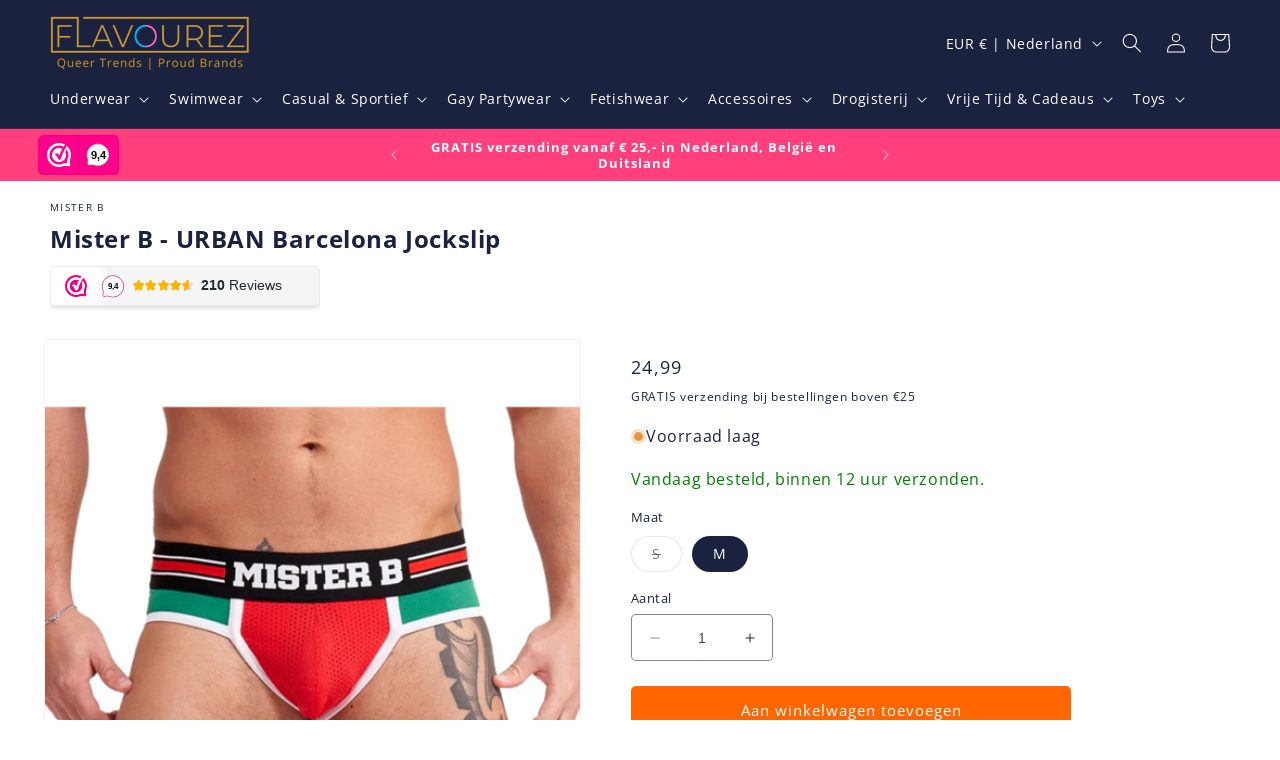

--- FILE ---
content_type: text/html; charset=utf-8
request_url: https://flavourez.nl/products/mister-b-urban-barcelona-jockslip
body_size: 91367
content:
<!doctype html>
<html class="no-js" lang="nl">
  <!-- Meta Pixel Code -->
  <script>
    !(function (f, b, e, v, n, t, s) {
      if (f.fbq) return;
      n = f.fbq = function () {
        n.callMethod ? n.callMethod.apply(n, arguments) : n.queue.push(arguments);
      };
      if (!f._fbq) f._fbq = n;
      n.push = n;
      n.loaded = !0;
      n.version = '2.0';
      n.queue = [];
      t = b.createElement(e);
      t.async = !0;
      t.src = v;
      s = b.getElementsByTagName(e)[0];
      s.parentNode.insertBefore(t, s);
    })(window, document, 'script', 'https://connect.facebook.net/en_US/fbevents.js');
    fbq('init', '978806036612714');
    fbq('track', 'PageView');
  </script>
  <noscript
    ><img
      height="1"
      width="1"
      style="display:none"
      src="https://www.facebook.com/tr?id=978806036612714&ev=PageView&noscript=1"
  ></noscript>
  <!-- End Meta Pixel Code -->

  <head>
	<script id="pandectes-rules">   /* PANDECTES-GDPR: DO NOT MODIFY AUTO GENERATED CODE OF THIS SCRIPT */      window.PandectesSettings = {"store":{"id":55755407553,"plan":"basic","theme":"Flavourez/feature/v10.5","primaryLocale":"nl","adminMode":false,"headless":false,"storefrontRootDomain":"","checkoutRootDomain":"","storefrontAccessToken":""},"tsPublished":1719060101,"declaration":{"showPurpose":false,"showProvider":false,"showDateGenerated":true},"language":{"languageMode":"Single","fallbackLanguage":"nl","languageDetection":"browser","languagesSupported":[]},"texts":{"managed":{"headerText":{"nl":"Wij respecteren uw privacy"},"consentText":{"nl":"Deze website maakt gebruik van cookies om u de beste ervaring te bieden."},"dismissButtonText":{"nl":"OK"},"linkText":{"nl":"Kom meer te weten"},"imprintText":{"nl":"Afdruk"},"preferencesButtonText":{"nl":"Voorkeuren"},"allowButtonText":{"nl":"Aanvaarden"},"denyButtonText":{"nl":"Afwijzen"},"leaveSiteButtonText":{"nl":"Verlaat deze site"},"cookiePolicyText":{"nl":"Cookie beleid"},"preferencesPopupTitleText":{"nl":"Toestemmingsvoorkeuren beheren"},"preferencesPopupIntroText":{"nl":"We gebruiken cookies om de functionaliteit van de website te optimaliseren, de prestaties te analyseren en u een gepersonaliseerde ervaring te bieden. Sommige cookies zijn essentieel om de website correct te laten werken en functioneren. Die cookies kunnen niet worden uitgeschakeld. In dit venster kunt u uw voorkeur voor cookies beheren."},"preferencesPopupCloseButtonText":{"nl":"Sluiten"},"preferencesPopupAcceptAllButtonText":{"nl":"Accepteer alles"},"preferencesPopupRejectAllButtonText":{"nl":"Alles afwijzen"},"preferencesPopupSaveButtonText":{"nl":"Voorkeuren opslaan"},"accessSectionTitleText":{"nl":"Gegevensportabiliteit"},"accessSectionParagraphText":{"nl":"U heeft te allen tijde het recht om uw gegevens in te zien."},"rectificationSectionTitleText":{"nl":"Gegevens rectificatie"},"rectificationSectionParagraphText":{"nl":"U hebt het recht om te vragen dat uw gegevens worden bijgewerkt wanneer u dat nodig acht."},"erasureSectionTitleText":{"nl":"Recht om vergeten te worden"},"erasureSectionParagraphText":{"nl":"U heeft het recht om al uw gegevens te laten wissen. Daarna heeft u geen toegang meer tot uw account."},"declIntroText":{"nl":"We gebruiken cookies om de functionaliteit van de website te optimaliseren, de prestaties te analyseren en u een gepersonaliseerde ervaring te bieden. Sommige cookies zijn essentieel om de website goed te laten werken en correct te laten functioneren. Die cookies kunnen niet worden uitgeschakeld. In dit venster kunt u uw voorkeur voor cookies beheren."}},"categories":{"strictlyNecessaryCookiesTitleText":{"nl":"Strikt noodzakelijke cookies"},"functionalityCookiesTitleText":{"nl":"Functionele cookies"},"performanceCookiesTitleText":{"nl":"Prestatiecookies"},"targetingCookiesTitleText":{"nl":"Targeting-cookies"},"unclassifiedCookiesTitleText":{"nl":"Niet-geclassificeerde cookies"},"strictlyNecessaryCookiesDescriptionText":{"nl":"Deze cookies zijn essentieel om u in staat te stellen door de website te navigeren en de functies ervan te gebruiken, zoals toegang tot beveiligde delen van de website. Zonder deze cookies kan de website niet goed functioneren."},"functionalityCookiesDescriptionText":{"nl":"Deze cookies stellen de site in staat om verbeterde functionaliteit en personalisatie te bieden. Ze kunnen worden ingesteld door ons of door externe providers wiens diensten we aan onze pagina's hebben toegevoegd. Als u deze cookies niet toestaat, werken sommige of al deze diensten mogelijk niet correct."},"performanceCookiesDescriptionText":{"nl":"Deze cookies stellen ons in staat om de prestaties van onze website te monitoren en te verbeteren. Ze stellen ons bijvoorbeeld in staat om bezoeken te tellen, verkeersbronnen te identificeren en te zien welke delen van de site het populairst zijn."},"targetingCookiesDescriptionText":{"nl":"Deze cookies kunnen via onze site worden geplaatst door onze advertentiepartners. Ze kunnen door die bedrijven worden gebruikt om een profiel van uw interesses op te bouwen en u relevante advertenties op andere sites te tonen. Ze slaan geen directe persoonlijke informatie op, maar zijn gebaseerd op de unieke identificatie van uw browser en internetapparaat. Als je deze cookies niet toestaat, krijg je minder gerichte advertenties te zien."},"unclassifiedCookiesDescriptionText":{"nl":"Niet-geclassificeerde cookies zijn cookies die we aan het classificeren zijn, samen met de aanbieders van individuele cookies."}},"auto":{"declName":{"nl":"Naam"},"declPath":{"nl":"Pad"},"declType":{"nl":"Type"},"declDomain":{"nl":"Domein"},"declPurpose":{"nl":"Doel"},"declProvider":{"nl":"Aanbieder"},"declRetention":{"nl":"Behoud"},"declFirstParty":{"nl":"Directe"},"declThirdParty":{"nl":"Derde partij"},"declSeconds":{"nl":"seconden"},"declMinutes":{"nl":"minuten"},"declHours":{"nl":"uur"},"declDays":{"nl":"dagen"},"declMonths":{"nl":"maanden"},"declYears":{"nl":"jaren"},"declSession":{"nl":"Sessie"},"cookiesDetailsText":{"nl":"Cookiegegevens"},"preferencesPopupAlwaysAllowedText":{"nl":"altijd toegestaan"},"submitButton":{"nl":"Indienen"},"submittingButton":{"nl":"Verzenden..."},"cancelButton":{"nl":"Annuleren"},"guestsSupportInfoText":{"nl":"Log in met uw klantaccount om verder te gaan."},"guestsSupportEmailPlaceholder":{"nl":"E-mailadres"},"guestsSupportEmailValidationError":{"nl":"E-mail is niet geldig"},"guestsSupportEmailSuccessTitle":{"nl":"dankjewel voor je aanvraag"},"guestsSupportEmailFailureTitle":{"nl":"Er is een probleem opgetreden"},"guestsSupportEmailSuccessMessage":{"nl":"Als je bent geregistreerd als klant van deze winkel, ontvang je binnenkort een e-mail met instructies over hoe je verder kunt gaan."},"guestsSupportEmailFailureMessage":{"nl":"Uw verzoek is niet ingediend. Probeer het opnieuw en als het probleem aanhoudt, neem dan contact op met de winkeleigenaar voor hulp."},"confirmationSuccessTitle":{"nl":"Uw verzoek is geverifieerd"},"confirmationFailureTitle":{"nl":"Er is een probleem opgetreden"},"confirmationSuccessMessage":{"nl":"We zullen spoedig contact met u opnemen over uw verzoek."},"confirmationFailureMessage":{"nl":"Uw verzoek is niet geverifieerd. Probeer het opnieuw en als het probleem aanhoudt, neem dan contact op met de winkeleigenaar voor hulp"},"consentSectionTitleText":{"nl":"Uw toestemming voor cookies"},"consentSectionNoConsentText":{"nl":"U heeft niet ingestemd met het cookiebeleid van deze website."},"consentSectionConsentedText":{"nl":"U heeft ingestemd met het cookiebeleid van deze website op:"},"consentStatus":{"nl":"Toestemmingsvoorkeur"},"consentDate":{"nl":"Toestemmingsdatum"},"consentId":{"nl":"Toestemmings-ID"},"consentSectionChangeConsentActionText":{"nl":"Wijzig de toestemmingsvoorkeur"},"accessSectionGDPRRequestsActionText":{"nl":"Verzoeken van betrokkenen"},"accessSectionAccountInfoActionText":{"nl":"Persoonlijke gegevens"},"accessSectionOrdersRecordsActionText":{"nl":"Bestellingen"},"accessSectionDownloadReportActionText":{"nl":"Download alles"},"rectificationCommentPlaceholder":{"nl":"Beschrijf wat u wilt bijwerken"},"rectificationCommentValidationError":{"nl":"Commentaar is verplicht"},"rectificationSectionEditAccountActionText":{"nl":"Vraag een update aan"},"erasureSectionRequestDeletionActionText":{"nl":"Verzoek om verwijdering van persoonlijke gegevens"}}},"library":{"previewMode":false,"fadeInTimeout":0,"defaultBlocked":7,"showLink":true,"showImprintLink":false,"enabled":true,"cookie":{"name":"_pandectes_gdpr","expiryDays":365,"secure":true},"dismissOnScroll":false,"dismissOnWindowClick":false,"dismissOnTimeout":false,"palette":{"popup":{"background":"#EB606C","backgroundForCalculations":{"a":1,"b":108,"g":96,"r":235},"text":"#FFFFFF"},"button":{"background":"transparent","backgroundForCalculations":{"a":1,"b":255,"g":255,"r":255},"text":"#FFFFFF","textForCalculation":{"a":1,"b":255,"g":255,"r":255},"border":"#FFFFFF"}},"content":{"href":"https://flavourez.myshopify.com/policies/privacy-policy","imprintHref":"/","close":"&#10005;","target":"","logo":"<img class=\"cc-banner-logo\" height=\"40\" width=\"40\" src=\"https://cdn.shopify.com/s/files/1/0557/5540/7553/t/47/assets/pandectes-logo.png?v=1716637465\" alt=\"Flavourez\" />"},"window":"<div role=\"dialog\" aria-live=\"polite\" aria-label=\"cookieconsent\" aria-describedby=\"cookieconsent:desc\" id=\"pandectes-banner\" class=\"cc-window-wrapper cc-bottom-center-wrapper\"><div class=\"pd-cookie-banner-window cc-window {{classes}}\"><!--googleoff: all-->{{children}}<!--googleon: all--></div></div>","compliance":{"opt-both":"<div class=\"cc-compliance cc-highlight\">{{deny}}{{allow}}</div>"},"type":"opt-both","layouts":{"basic":"{{logo}}{{messagelink}}{{compliance}}{{close}}"},"position":"bottom-center","theme":"wired","revokable":false,"animateRevokable":false,"revokableReset":false,"revokableLogoUrl":"https://cdn.shopify.com/s/files/1/0557/5540/7553/t/47/assets/pandectes-reopen-logo.png?v=1716637462","revokablePlacement":"bottom-left","revokableMarginHorizontal":15,"revokableMarginVertical":15,"static":false,"autoAttach":true,"hasTransition":true,"blacklistPage":[""]},"geolocation":{"brOnly":false,"caOnly":false,"euOnly":false,"jpOnly":false,"thOnly":false,"canadaOnly":false,"globalVisibility":true},"dsr":{"guestsSupport":false,"accessSectionDownloadReportAuto":false},"banner":{"resetTs":1681318597,"extraCss":"        .cc-banner-logo {max-width: 24em!important;}    @media(min-width: 768px) {.cc-window.cc-floating{max-width: 24em!important;width: 24em!important;}}    .cc-message, .pd-cookie-banner-window .cc-header, .cc-logo {text-align: left}    .cc-window-wrapper{z-index: 2147483647;}    .cc-window{z-index: 2147483647;font-family: inherit;}    .pd-cookie-banner-window .cc-header{font-family: inherit;}    .pd-cp-ui{font-family: inherit; background-color: #EB606C;color:#FFFFFF;}    button.pd-cp-btn, a.pd-cp-btn{}    input + .pd-cp-preferences-slider{background-color: rgba(255, 255, 255, 0.3)}    .pd-cp-scrolling-section::-webkit-scrollbar{background-color: rgba(255, 255, 255, 0.3)}    input:checked + .pd-cp-preferences-slider{background-color: rgba(255, 255, 255, 1)}    .pd-cp-scrolling-section::-webkit-scrollbar-thumb {background-color: rgba(255, 255, 255, 1)}    .pd-cp-ui-close{color:#FFFFFF;}    .pd-cp-preferences-slider:before{background-color: #EB606C}    .pd-cp-title:before {border-color: #FFFFFF!important}    .pd-cp-preferences-slider{background-color:#FFFFFF}    .pd-cp-toggle{color:#FFFFFF!important}    @media(max-width:699px) {.pd-cp-ui-close-top svg {fill: #FFFFFF}}    .pd-cp-toggle:hover,.pd-cp-toggle:visited,.pd-cp-toggle:active{color:#FFFFFF!important}    .pd-cookie-banner-window {box-shadow: 0 0 18px rgb(0 0 0 / 20%);}  ","customJavascript":null,"showPoweredBy":false,"hybridStrict":false,"cookiesBlockedByDefault":"7","isActive":false,"implicitSavePreferences":false,"cookieIcon":false,"blockBots":false,"showCookiesDetails":true,"hasTransition":true,"blockingPage":false,"showOnlyLandingPage":false,"leaveSiteUrl":"https://www.google.com","linkRespectStoreLang":false},"cookies":{"0":[{"name":"secure_customer_sig","domain":"flavourez.nl","path":"/","provider":"Shopify","firstParty":true,"retention":"1 year(s)","expires":1,"unit":"declYears","purpose":{"nl":"Used in connection with customer login."}},{"name":"localization","domain":"flavourez.nl","path":"/","provider":"Shopify","firstParty":true,"retention":"1 year(s)","expires":1,"unit":"declYears","purpose":{"nl":"Shopify store localization"}},{"name":"_cmp_a","domain":".flavourez.nl","path":"/","provider":"Shopify","firstParty":true,"retention":"2 day(s)","expires":2,"unit":"declDays","purpose":{"nl":"Used for managing customer privacy settings."}},{"name":"cart_currency","domain":"flavourez.nl","path":"/","provider":"Shopify","firstParty":true,"retention":"15 day(s)","expires":15,"unit":"declDays","purpose":{"nl":"Used in connection with shopping cart."}},{"name":"_shopify_tm","domain":".flavourez.nl","path":"/","provider":"Shopify","firstParty":true,"retention":"30 minute(s)","expires":30,"unit":"declMinutes","purpose":{"nl":"Used for managing customer privacy settings."}},{"name":"_shopify_tw","domain":".flavourez.nl","path":"/","provider":"Shopify","firstParty":true,"retention":"14 day(s)","expires":14,"unit":"declDays","purpose":{"nl":"Used for managing customer privacy settings."}},{"name":"cart","domain":"flavourez.nl","path":"/","provider":"Shopify","firstParty":true,"retention":"14 day(s)","expires":14,"unit":"declDays","purpose":{"nl":"Used in connection with shopping cart."}},{"name":"cart_ts","domain":"flavourez.nl","path":"/","provider":"Shopify","firstParty":true,"retention":"14 day(s)","expires":14,"unit":"declDays","purpose":{"nl":"Used in connection with checkout."}},{"name":"cart_ver","domain":"flavourez.nl","path":"/","provider":"Shopify","firstParty":true,"retention":"14 day(s)","expires":14,"unit":"declDays","purpose":{"nl":"Used in connection with shopping cart."}},{"name":"shopify_pay_redirect","domain":"flavourez.nl","path":"/","provider":"Shopify","firstParty":true,"retention":"60 minute(s)","expires":60,"unit":"declMinutes","purpose":{"nl":"Used in connection with checkout."}},{"name":"keep_alive","domain":"flavourez.nl","path":"/","provider":"Shopify","firstParty":true,"retention":"31 minute(s)","expires":31,"unit":"declMinutes","purpose":{"nl":"Used in connection with buyer localization."}},{"name":"_shopify_m","domain":".flavourez.nl","path":"/","provider":"Shopify","firstParty":true,"retention":"1 year(s)","expires":1,"unit":"declYears","purpose":{"nl":"Used for managing customer privacy settings."}},{"name":"cart_sig","domain":"flavourez.nl","path":"/","provider":"Shopify","firstParty":true,"retention":"14 day(s)","expires":14,"unit":"declDays","purpose":{"nl":"Used in connection with checkout."}},{"name":"dynamic_checkout_shown_on_cart","domain":"flavourez.nl","path":"/","provider":"Shopify","firstParty":true,"retention":"30 minute(s)","expires":30,"unit":"declMinutes","purpose":{"nl":"Used in connection with checkout."}},{"name":"_secure_session_id","domain":"flavourez.nl","path":"/","provider":"Shopify","firstParty":true,"retention":"24 hour(s)","expires":24,"unit":"declHours","purpose":{"nl":"Used in connection with navigation through a storefront."}},{"name":"_tracking_consent","domain":".flavourez.nl","path":"/","provider":"Shopify","firstParty":true,"retention":"1 year(s)","expires":1,"unit":"declYears","purpose":{"nl":"Tracking preferences."}}],"1":[{"name":"_ks_scriptVersion","domain":"flavourez.nl","path":"/","provider":"KiwiSizing","firstParty":true,"retention":"1 year(s)","expires":1,"unit":"declYears","purpose":{"nl":"Used by the Kiwi Size Chart Shopify plugin\t"}},{"name":"_ks_scriptVersionChecked","domain":"flavourez.nl","path":"/","provider":"KiwiSizing","firstParty":true,"retention":"24 hour(s)","expires":24,"unit":"declHours","purpose":{"nl":"Used by the Kiwi Size Chart Shopify plugin\t"}}],"2":[{"name":"_y","domain":".flavourez.nl","path":"/","provider":"Shopify","firstParty":true,"retention":"1 year(s)","expires":1,"unit":"declYears","purpose":{"nl":"Shopify analytics."}},{"name":"_s","domain":".flavourez.nl","path":"/","provider":"Shopify","firstParty":true,"retention":"31 minute(s)","expires":31,"unit":"declMinutes","purpose":{"nl":"Shopify analytics."}},{"name":"_shopify_y","domain":".flavourez.nl","path":"/","provider":"Shopify","firstParty":true,"retention":"1 year(s)","expires":1,"unit":"declYears","purpose":{"nl":"Shopify analytics."}},{"name":"_shopify_s","domain":".flavourez.nl","path":"/","provider":"Shopify","firstParty":true,"retention":"31 minute(s)","expires":31,"unit":"declMinutes","purpose":{"nl":"Shopify analytics."}},{"name":"_landing_page","domain":".flavourez.nl","path":"/","provider":"Shopify","firstParty":true,"retention":"14 day(s)","expires":14,"unit":"declDays","purpose":{"nl":"Tracks landing pages."}},{"name":"_orig_referrer","domain":".flavourez.nl","path":"/","provider":"Shopify","firstParty":true,"retention":"14 day(s)","expires":14,"unit":"declDays","purpose":{"nl":"Tracks landing pages."}},{"name":"_shopify_sa_p","domain":".flavourez.nl","path":"/","provider":"Shopify","firstParty":true,"retention":"30 minute(s)","expires":30,"unit":"declMinutes","purpose":{"nl":"Shopify analytics relating to marketing & referrals."}},{"name":"_gid","domain":".flavourez.nl","path":"/","provider":"Google","firstParty":true,"retention":"24 hour(s)","expires":24,"unit":"declHours","purpose":{"nl":"Cookie is placed by Google Analytics to count and track pageviews."}},{"name":"_gat","domain":".flavourez.nl","path":"/","provider":"Google","firstParty":true,"retention":"47 second(s)","expires":47,"unit":"declSeconds","purpose":{"nl":"Cookie is placed by Google Analytics to filter requests from bots."}},{"name":"_shopify_sa_t","domain":".flavourez.nl","path":"/","provider":"Shopify","firstParty":true,"retention":"30 minute(s)","expires":30,"unit":"declMinutes","purpose":{"nl":"Shopify analytics relating to marketing & referrals."}},{"name":"_ga_TREDW97L3X","domain":".flavourez.nl","path":"/","provider":"Google","firstParty":true,"retention":"1 year(s)","expires":1,"unit":"declYears","purpose":{"nl":"Cookie is set by Google Analytics with unknown functionality"}},{"name":"_ga","domain":".flavourez.nl","path":"/","provider":"Google","firstParty":true,"retention":"1 year(s)","expires":1,"unit":"declYears","purpose":{"nl":"Cookie is set by Google Analytics with unknown functionality"}},{"name":"_gat_gtag_UA_175784891_2","domain":".flavourez.nl","path":"/","provider":"Google","firstParty":true,"retention":"47 second(s)","expires":47,"unit":"declSeconds","purpose":{"nl":"Cookie is placed by Google Analytics to filter requests from bots."}}],"4":[{"name":"_fbp","domain":".flavourez.nl","path":"/","provider":"Facebook","firstParty":true,"retention":"90 day(s)","expires":90,"unit":"declDays","purpose":{"nl":"Cookie is placed by Facebook to track visits across websites."}},{"name":"_gcl_au","domain":".flavourez.nl","path":"/","provider":"Google","firstParty":true,"retention":"90 day(s)","expires":90,"unit":"declDays","purpose":{"nl":"Cookie is placed by Google Tag Manager to track conversions."}},{"name":"test_cookie","domain":".doubleclick.net","path":"/","provider":"Google","firstParty":true,"retention":"15 minute(s)","expires":15,"unit":"declMinutes","purpose":{"nl":"To measure the visitors’ actions after they click through from an advert. Expires after each visit."}},{"name":"po_visitor","domain":"flavourez.nl","path":"/","provider":"Pushowl","firstParty":true,"retention":"1 year(s)","expires":1,"unit":"declYears","purpose":{"nl":"Used by Pushowl to monitor related user activity on the store."}},{"name":"IDE","domain":".doubleclick.net","path":"/","provider":"Google","firstParty":true,"retention":"1 year(s)","expires":1,"unit":"declYears","purpose":{"nl":"To measure the visitors’ actions after they click through from an advert. Expires after 1 year."}}],"8":[]},"blocker":{"isActive":false,"googleConsentMode":{"id":"","analyticsId":"","isActive":false,"adStorageCategory":4,"analyticsStorageCategory":2,"personalizationStorageCategory":1,"functionalityStorageCategory":1,"customEvent":true,"securityStorageCategory":0,"redactData":true,"urlPassthrough":false},"facebookPixel":{"id":"","isActive":false,"ldu":false},"rakuten":{"isActive":false,"cmp":false,"ccpa":false},"gpcIsActive":false,"defaultBlocked":7,"patterns":{"whiteList":[],"blackList":{"1":[],"2":[],"4":[],"8":[]},"iframesWhiteList":[],"iframesBlackList":{"1":[],"2":[],"4":[],"8":[]},"beaconsWhiteList":[],"beaconsBlackList":{"1":[],"2":[],"4":[],"8":[]}}}}      !function(){"use strict";window.PandectesRules=window.PandectesRules||{},window.PandectesRules.manualBlacklist={1:[],2:[],4:[]},window.PandectesRules.blacklistedIFrames={1:[],2:[],4:[]},window.PandectesRules.blacklistedCss={1:[],2:[],4:[]},window.PandectesRules.blacklistedBeacons={1:[],2:[],4:[]};var e="javascript/blocked";function t(e){return new RegExp(e.replace(/[/\\.+?$()]/g,"\\$&").replace("*","(.*)"))}var n=function(e){var t=arguments.length>1&&void 0!==arguments[1]?arguments[1]:"log";new URLSearchParams(window.location.search).get("log")&&console[t]("PandectesRules: ".concat(e))};function a(e){var t=document.createElement("script");t.async=!0,t.src=e,document.head.appendChild(t)}function r(e,t){var n=Object.keys(e);if(Object.getOwnPropertySymbols){var a=Object.getOwnPropertySymbols(e);t&&(a=a.filter((function(t){return Object.getOwnPropertyDescriptor(e,t).enumerable}))),n.push.apply(n,a)}return n}function o(e){for(var t=1;t<arguments.length;t++){var n=null!=arguments[t]?arguments[t]:{};t%2?r(Object(n),!0).forEach((function(t){c(e,t,n[t])})):Object.getOwnPropertyDescriptors?Object.defineProperties(e,Object.getOwnPropertyDescriptors(n)):r(Object(n)).forEach((function(t){Object.defineProperty(e,t,Object.getOwnPropertyDescriptor(n,t))}))}return e}function i(e){var t=function(e,t){if("object"!=typeof e||!e)return e;var n=e[Symbol.toPrimitive];if(void 0!==n){var a=n.call(e,t||"default");if("object"!=typeof a)return a;throw new TypeError("@@toPrimitive must return a primitive value.")}return("string"===t?String:Number)(e)}(e,"string");return"symbol"==typeof t?t:t+""}function s(e){return s="function"==typeof Symbol&&"symbol"==typeof Symbol.iterator?function(e){return typeof e}:function(e){return e&&"function"==typeof Symbol&&e.constructor===Symbol&&e!==Symbol.prototype?"symbol":typeof e},s(e)}function c(e,t,n){return(t=i(t))in e?Object.defineProperty(e,t,{value:n,enumerable:!0,configurable:!0,writable:!0}):e[t]=n,e}function l(e,t){return function(e){if(Array.isArray(e))return e}(e)||function(e,t){var n=null==e?null:"undefined"!=typeof Symbol&&e[Symbol.iterator]||e["@@iterator"];if(null!=n){var a,r,o,i,s=[],c=!0,l=!1;try{if(o=(n=n.call(e)).next,0===t){if(Object(n)!==n)return;c=!1}else for(;!(c=(a=o.call(n)).done)&&(s.push(a.value),s.length!==t);c=!0);}catch(e){l=!0,r=e}finally{try{if(!c&&null!=n.return&&(i=n.return(),Object(i)!==i))return}finally{if(l)throw r}}return s}}(e,t)||u(e,t)||function(){throw new TypeError("Invalid attempt to destructure non-iterable instance.\nIn order to be iterable, non-array objects must have a [Symbol.iterator]() method.")}()}function d(e){return function(e){if(Array.isArray(e))return f(e)}(e)||function(e){if("undefined"!=typeof Symbol&&null!=e[Symbol.iterator]||null!=e["@@iterator"])return Array.from(e)}(e)||u(e)||function(){throw new TypeError("Invalid attempt to spread non-iterable instance.\nIn order to be iterable, non-array objects must have a [Symbol.iterator]() method.")}()}function u(e,t){if(e){if("string"==typeof e)return f(e,t);var n=Object.prototype.toString.call(e).slice(8,-1);return"Object"===n&&e.constructor&&(n=e.constructor.name),"Map"===n||"Set"===n?Array.from(e):"Arguments"===n||/^(?:Ui|I)nt(?:8|16|32)(?:Clamped)?Array$/.test(n)?f(e,t):void 0}}function f(e,t){(null==t||t>e.length)&&(t=e.length);for(var n=0,a=new Array(t);n<t;n++)a[n]=e[n];return a}var p=window.PandectesRulesSettings||window.PandectesSettings,g=!(void 0===window.dataLayer||!Array.isArray(window.dataLayer)||!window.dataLayer.some((function(e){return"pandectes_full_scan"===e.event}))),y=function(){var e,t=arguments.length>0&&void 0!==arguments[0]?arguments[0]:"_pandectes_gdpr",n=("; "+document.cookie).split("; "+t+"=");if(n.length<2)e={};else{var a=n.pop().split(";");e=window.atob(a.shift())}var r=function(e){try{return JSON.parse(e)}catch(e){return!1}}(e);return!1!==r?r:e}(),h=p.banner.isActive,v=p.blocker,w=v.defaultBlocked,m=v.patterns,b=y&&null!==y.preferences&&void 0!==y.preferences?y.preferences:null,k=g?0:h?null===b?w:b:0,_={1:!(1&k),2:!(2&k),4:!(4&k)},S=m.blackList,L=m.whiteList,C=m.iframesBlackList,A=m.iframesWhiteList,P=m.beaconsBlackList,O=m.beaconsWhiteList,E={blackList:[],whiteList:[],iframesBlackList:{1:[],2:[],4:[],8:[]},iframesWhiteList:[],beaconsBlackList:{1:[],2:[],4:[],8:[]},beaconsWhiteList:[]};[1,2,4].map((function(e){var n;_[e]||((n=E.blackList).push.apply(n,d(S[e].length?S[e].map(t):[])),E.iframesBlackList[e]=C[e].length?C[e].map(t):[],E.beaconsBlackList[e]=P[e].length?P[e].map(t):[])})),E.whiteList=L.length?L.map(t):[],E.iframesWhiteList=A.length?A.map(t):[],E.beaconsWhiteList=O.length?O.map(t):[];var j={scripts:[],iframes:{1:[],2:[],4:[]},beacons:{1:[],2:[],4:[]},css:{1:[],2:[],4:[]}},B=function(t,n){return t&&(!n||n!==e)&&(!E.blackList||E.blackList.some((function(e){return e.test(t)})))&&(!E.whiteList||E.whiteList.every((function(e){return!e.test(t)})))},I=function(e,t){var n=E.iframesBlackList[t],a=E.iframesWhiteList;return e&&(!n||n.some((function(t){return t.test(e)})))&&(!a||a.every((function(t){return!t.test(e)})))},R=function(e,t){var n=E.beaconsBlackList[t],a=E.beaconsWhiteList;return e&&(!n||n.some((function(t){return t.test(e)})))&&(!a||a.every((function(t){return!t.test(e)})))},T=new MutationObserver((function(e){for(var t=0;t<e.length;t++)for(var n=e[t].addedNodes,a=0;a<n.length;a++){var r=n[a],o=r.dataset&&r.dataset.cookiecategory;if(1===r.nodeType&&"LINK"===r.tagName){var i=r.dataset&&r.dataset.href;if(i&&o)switch(o){case"functionality":case"C0001":j.css[1].push(i);break;case"performance":case"C0002":j.css[2].push(i);break;case"targeting":case"C0003":j.css[4].push(i)}}}})),D=new MutationObserver((function(t){for(var a=0;a<t.length;a++)for(var r=t[a].addedNodes,o=function(){var t=r[i],a=t.src||t.dataset&&t.dataset.src,o=t.dataset&&t.dataset.cookiecategory;if(1===t.nodeType&&"IFRAME"===t.tagName){if(a){var s=!1;I(a,1)||"functionality"===o||"C0001"===o?(s=!0,j.iframes[1].push(a)):I(a,2)||"performance"===o||"C0002"===o?(s=!0,j.iframes[2].push(a)):(I(a,4)||"targeting"===o||"C0003"===o)&&(s=!0,j.iframes[4].push(a)),s&&(t.removeAttribute("src"),t.setAttribute("data-src",a))}}else if(1===t.nodeType&&"IMG"===t.tagName){if(a){var c=!1;R(a,1)?(c=!0,j.beacons[1].push(a)):R(a,2)?(c=!0,j.beacons[2].push(a)):R(a,4)&&(c=!0,j.beacons[4].push(a)),c&&(t.removeAttribute("src"),t.setAttribute("data-src",a))}}else if(1===t.nodeType&&"LINK"===t.tagName){var l=t.dataset&&t.dataset.href;if(l&&o)switch(o){case"functionality":case"C0001":j.css[1].push(l);break;case"performance":case"C0002":j.css[2].push(l);break;case"targeting":case"C0003":j.css[4].push(l)}}else if(1===t.nodeType&&"SCRIPT"===t.tagName){var d=t.type,u=!1;if(B(a,d)?(n("rule blocked: ".concat(a)),u=!0):a&&o?n("manually blocked @ ".concat(o,": ").concat(a)):o&&n("manually blocked @ ".concat(o,": inline code")),u){j.scripts.push([t,d]),t.type=e;t.addEventListener("beforescriptexecute",(function n(a){t.getAttribute("type")===e&&a.preventDefault(),t.removeEventListener("beforescriptexecute",n)})),t.parentElement&&t.parentElement.removeChild(t)}}},i=0;i<r.length;i++)o()})),N=document.createElement,z={src:Object.getOwnPropertyDescriptor(HTMLScriptElement.prototype,"src"),type:Object.getOwnPropertyDescriptor(HTMLScriptElement.prototype,"type")};window.PandectesRules.unblockCss=function(e){var t=j.css[e]||[];t.length&&n("Unblocking CSS for ".concat(e)),t.forEach((function(e){var t=document.querySelector('link[data-href^="'.concat(e,'"]'));t.removeAttribute("data-href"),t.href=e})),j.css[e]=[]},window.PandectesRules.unblockIFrames=function(e){var t=j.iframes[e]||[];t.length&&n("Unblocking IFrames for ".concat(e)),E.iframesBlackList[e]=[],t.forEach((function(e){var t=document.querySelector('iframe[data-src^="'.concat(e,'"]'));t.removeAttribute("data-src"),t.src=e})),j.iframes[e]=[]},window.PandectesRules.unblockBeacons=function(e){var t=j.beacons[e]||[];t.length&&n("Unblocking Beacons for ".concat(e)),E.beaconsBlackList[e]=[],t.forEach((function(e){var t=document.querySelector('img[data-src^="'.concat(e,'"]'));t.removeAttribute("data-src"),t.src=e})),j.beacons[e]=[]},window.PandectesRules.unblockInlineScripts=function(e){var t=1===e?"functionality":2===e?"performance":"targeting",a=document.querySelectorAll('script[type="javascript/blocked"][data-cookiecategory="'.concat(t,'"]'));n("unblockInlineScripts: ".concat(a.length," in ").concat(t)),a.forEach((function(e){var t=document.createElement("script");t.type="text/javascript",e.hasAttribute("src")?t.src=e.getAttribute("src"):t.textContent=e.textContent,document.head.appendChild(t),e.parentNode.removeChild(e)}))},window.PandectesRules.unblock=function(e){e.length<1?(E.blackList=[],E.whiteList=[],E.iframesBlackList=[],E.iframesWhiteList=[]):(E.blackList&&(E.blackList=E.blackList.filter((function(t){return e.every((function(e){return"string"==typeof e?!t.test(e):e instanceof RegExp?t.toString()!==e.toString():void 0}))}))),E.whiteList&&(E.whiteList=[].concat(d(E.whiteList),d(e.map((function(e){if("string"==typeof e){var n=".*"+t(e)+".*";if(E.whiteList.every((function(e){return e.toString()!==n.toString()})))return new RegExp(n)}else if(e instanceof RegExp&&E.whiteList.every((function(t){return t.toString()!==e.toString()})))return e;return null})).filter(Boolean)))));var a=0;d(j.scripts).forEach((function(e,t){var n=l(e,2),r=n[0],o=n[1];if(function(e){var t=e.getAttribute("src");return E.blackList&&E.blackList.every((function(e){return!e.test(t)}))||E.whiteList&&E.whiteList.some((function(e){return e.test(t)}))}(r)){for(var i=document.createElement("script"),s=0;s<r.attributes.length;s++){var c=r.attributes[s];"src"!==c.name&&"type"!==c.name&&i.setAttribute(c.name,r.attributes[s].value)}i.setAttribute("src",r.src),i.setAttribute("type",o||"application/javascript"),document.head.appendChild(i),j.scripts.splice(t-a,1),a++}})),0==E.blackList.length&&0===E.iframesBlackList[1].length&&0===E.iframesBlackList[2].length&&0===E.iframesBlackList[4].length&&0===E.beaconsBlackList[1].length&&0===E.beaconsBlackList[2].length&&0===E.beaconsBlackList[4].length&&(n("Disconnecting observers"),D.disconnect(),T.disconnect())};var x=p.store,M=x.adminMode,U=x.headless,F=x.storefrontRootDomain,W=x.checkoutRootDomain,H=x.storefrontAccessToken,G=p.banner.isActive,q=p.blocker.defaultBlocked;G&&function(e){if(window.Shopify&&window.Shopify.customerPrivacy)e();else{var t=null;window.Shopify&&window.Shopify.loadFeatures&&window.Shopify.trackingConsent?e():t=setInterval((function(){window.Shopify&&window.Shopify.loadFeatures&&(clearInterval(t),window.Shopify.loadFeatures([{name:"consent-tracking-api",version:"0.1"}],(function(t){t?n("Shopify.customerPrivacy API - failed to load"):(n("shouldShowBanner() -> ".concat(window.Shopify.trackingConsent.shouldShowBanner()," | saleOfDataRegion() -> ").concat(window.Shopify.trackingConsent.saleOfDataRegion())),e())})))}),10)}}((function(){!function(){var e=window.Shopify.trackingConsent;if(!1!==e.shouldShowBanner()||null!==b||7!==q)try{var t=M&&!(window.Shopify&&window.Shopify.AdminBarInjector),a={preferences:!(1&k)||g||t,analytics:!(2&k)||g||t,marketing:!(4&k)||g||t};U&&(a.headlessStorefront=!0,a.storefrontRootDomain=null!=F&&F.length?F:window.location.hostname,a.checkoutRootDomain=null!=W&&W.length?W:"checkout.".concat(window.location.hostname),a.storefrontAccessToken=null!=H&&H.length?H:""),e.firstPartyMarketingAllowed()===a.marketing&&e.analyticsProcessingAllowed()===a.analytics&&e.preferencesProcessingAllowed()===a.preferences||e.setTrackingConsent(a,(function(e){e&&e.error?n("Shopify.customerPrivacy API - failed to setTrackingConsent"):n("setTrackingConsent(".concat(JSON.stringify(a),")"))}))}catch(e){n("Shopify.customerPrivacy API - exception")}}(),function(){if(U){var e=window.Shopify.trackingConsent,t=e.currentVisitorConsent();if(navigator.globalPrivacyControl&&""===t.sale_of_data){var a={sale_of_data:!1,headlessStorefront:!0};a.storefrontRootDomain=null!=F&&F.length?F:window.location.hostname,a.checkoutRootDomain=null!=W&&W.length?W:"checkout.".concat(window.location.hostname),a.storefrontAccessToken=null!=H&&H.length?H:"",e.setTrackingConsent(a,(function(e){e&&e.error?n("Shopify.customerPrivacy API - failed to setTrackingConsent({".concat(JSON.stringify(a),")")):n("setTrackingConsent(".concat(JSON.stringify(a),")"))}))}}}()}));var J=["AT","BE","BG","HR","CY","CZ","DK","EE","FI","FR","DE","GR","HU","IE","IT","LV","LT","LU","MT","NL","PL","PT","RO","SK","SI","ES","SE","GB","LI","NO","IS"],K=p.banner,V=K.isActive,$=K.hybridStrict,Y=p.geolocation,Z=Y.caOnly,Q=void 0!==Z&&Z,X=Y.euOnly,ee=void 0!==X&&X,te=Y.brOnly,ne=void 0!==te&&te,ae=Y.jpOnly,re=void 0!==ae&&ae,oe=Y.thOnly,ie=void 0!==oe&&oe,se=Y.chOnly,ce=void 0!==se&&se,le=Y.zaOnly,de=void 0!==le&&le,ue=Y.canadaOnly,fe=void 0!==ue&&ue,pe=Y.globalVisibility,ge=void 0===pe||pe,ye=p.blocker.googleConsentMode,he=ye.isActive,ve=ye.customEvent,we=ye.id,me=void 0===we?"":we,be=ye.analyticsId,ke=void 0===be?"":be,_e=ye.adwordsId,Se=void 0===_e?"":_e,Le=ye.redactData,Ce=ye.urlPassthrough,Ae=ye.adStorageCategory,Pe=ye.analyticsStorageCategory,Oe=ye.functionalityStorageCategory,Ee=ye.personalizationStorageCategory,je=ye.securityStorageCategory,Be=ye.dataLayerProperty,Ie=void 0===Be?"dataLayer":Be,Re=ye.waitForUpdate,Te=void 0===Re?0:Re,De=ye.useNativeChannel,Ne=void 0!==De&&De;function ze(){window[Ie].push(arguments)}window[Ie]=window[Ie]||[];var xe,Me,Ue={hasInitialized:!1,useNativeChannel:!1,ads_data_redaction:!1,url_passthrough:!1,data_layer_property:"dataLayer",storage:{ad_storage:"granted",ad_user_data:"granted",ad_personalization:"granted",analytics_storage:"granted",functionality_storage:"granted",personalization_storage:"granted",security_storage:"granted"}};if(V&&he){var Fe=k&Ae?"denied":"granted",We=k&Pe?"denied":"granted",He=k&Oe?"denied":"granted",Ge=k&Ee?"denied":"granted",qe=k&je?"denied":"granted";Ue.hasInitialized=!0,Ue.useNativeChannel=Ne,Ue.ads_data_redaction="denied"===Fe&&Le,Ue.url_passthrough=Ce,Ue.storage.ad_storage=Fe,Ue.storage.ad_user_data=Fe,Ue.storage.ad_personalization=Fe,Ue.storage.analytics_storage=We,Ue.storage.functionality_storage=He,Ue.storage.personalization_storage=Ge,Ue.storage.security_storage=qe,Te&&(Ue.storage.wait_for_update="denied"===We||"denied"===Fe?Te:0),Ue.data_layer_property=Ie||"dataLayer",Ue.ads_data_redaction&&ze("set","ads_data_redaction",Ue.ads_data_redaction),Ue.url_passthrough&&ze("set","url_passthrough",Ue.url_passthrough),Ue.useNativeChannel&&(window[Ie].push=function(){for(var e=arguments.length,t=new Array(e),n=0;n<e;n++)t[n]=arguments[n];if(t&&t[0]){var a=t[0][0],r=t[0][1],o=t[0][2],i=o&&"object"===s(o)&&4===Object.values(o).length&&o.ad_storage&&o.analytics_storage&&o.ad_user_data&&o.ad_personalization;if("consent"===a&&i)if("default"===r)o.functionality_storage=Ue.storage.functionality_storage,o.personalization_storage=Ue.storage.personalization_storage,o.security_storage="granted",Ue.storage.wait_for_update&&(o.wait_for_update=Ue.storage.wait_for_update);else if("update"===r){try{var c=window.Shopify.customerPrivacy.preferencesProcessingAllowed()?"granted":"denied";o.functionality_storage=c,o.personalization_storage=c}catch(e){}o.security_storage="granted"}}return Array.prototype.push.apply(this,t)}),function(){!1===Ne?console.log("Pandectes: Google Consent Mode (av2)"):console.log("Pandectes: Google Consent Mode (av2nc)");ge&&!$?ze("consent","default",Ue.storage):(console.log(b),null===b?(ze("consent","default",o(o({},Ue.storage),{},{region:[].concat(d(ee||$?J:[]),d(Q&&!$?["US-CA","US-VA","US-CT","US-UT","US-CO"]:[]),d(ne&&!$?["BR"]:[]),d(re&&!$?["JP"]:[]),d(fe&&!$?["CA"]:[]),d(ie&&!$?["TH"]:[]),d(ce&&!$?["CH"]:[]),d(de&&!$?["ZA"]:[]))})),ze("consent","default",{ad_storage:"granted",ad_user_data:"granted",ad_personalization:"granted",analytics_storage:"granted",functionality_storage:"granted",personalization_storage:"granted",security_storage:"granted"})):ze("consent","default",Ue.storage));(me.length||ke.length||Se.length)&&(window[Ue.data_layer_property].push({"pandectes.start":(new Date).getTime(),event:"pandectes-rules.min.js"}),(ke.length||Se.length)&&ze("js",new Date));var e="https://www.googletagmanager.com";if(me.length){var t=me.split(",");window[Ue.data_layer_property].push({"gtm.start":(new Date).getTime(),event:"gtm.js"});for(var n=0;n<t.length;n++){var r="dataLayer"!==Ue.data_layer_property?"&l=".concat(Ue.data_layer_property):"";a("".concat(e,"/gtm.js?id=").concat(t[n].trim()).concat(r))}}if(ke.length)for(var i=ke.split(","),s=0;s<i.length;s++){var c=i[s].trim();c.length&&(a("".concat(e,"/gtag/js?id=").concat(c)),ze("config",c,{send_page_view:!1}))}if(Se.length)for(var l=Se.split(","),u=0;u<l.length;u++){var f=l[u].trim();f.length&&(a("".concat(e,"/gtag/js?id=").concat(f)),ze("config",f,{allow_enhanced_conversions:!0}))}}()}V&&ve&&(Me=7===(xe=k)?"deny":0===xe?"allow":"mixed",window[Ie].push({event:"Pandectes_Consent_Update",pandectes_status:Me,pandectes_categories:{C0000:"allow",C0001:_[1]?"allow":"deny",C0002:_[2]?"allow":"deny",C0003:_[4]?"allow":"deny"}}));var Je=p.blocker,Ke=Je.klaviyoIsActive,Ve=Je.googleConsentMode.adStorageCategory;Ke&&window.addEventListener("PandectesEvent_OnConsent",(function(e){var t=e.detail.preferences;if(null!=t){var n=t&Ve?"denied":"granted";void 0!==window.klaviyo&&window.klaviyo.isIdentified()&&window.klaviyo.push(["identify",{ad_personalization:n,ad_user_data:n}])}})),p.banner.revokableTrigger&&window.addEventListener("PandectesEvent_OnInitialize",(function(){document.querySelectorAll('[href*="#reopenBanner"]').forEach((function(e){e.onclick=function(e){e.preventDefault(),window.Pandectes.fn.revokeConsent()}}))})),window.PandectesRules.gcm=Ue;var $e=p.banner.isActive,Ye=p.blocker.isActive;n("Prefs: ".concat(k," | Banner: ").concat($e?"on":"off"," | Blocker: ").concat(Ye?"on":"off"));var Ze=null===b&&/\/checkouts\//.test(window.location.pathname);0!==k&&!1===g&&Ye&&!Ze&&(n("Blocker will execute"),document.createElement=function(){for(var t=arguments.length,n=new Array(t),a=0;a<t;a++)n[a]=arguments[a];if("script"!==n[0].toLowerCase())return N.bind?N.bind(document).apply(void 0,n):N;var r=N.bind(document).apply(void 0,n);try{Object.defineProperties(r,{src:o(o({},z.src),{},{set:function(t){B(t,r.type)&&z.type.set.call(this,e),z.src.set.call(this,t)}}),type:o(o({},z.type),{},{get:function(){var t=z.type.get.call(this);return t===e||B(this.src,t)?null:t},set:function(t){var n=B(r.src,r.type)?e:t;z.type.set.call(this,n)}})}),r.setAttribute=function(t,n){if("type"===t){var a=B(r.src,r.type)?e:n;z.type.set.call(r,a)}else"src"===t?(B(n,r.type)&&z.type.set.call(r,e),z.src.set.call(r,n)):HTMLScriptElement.prototype.setAttribute.call(r,t,n)}}catch(e){console.warn("Yett: unable to prevent script execution for script src ",r.src,".\n",'A likely cause would be because you are using a third-party browser extension that monkey patches the "document.createElement" function.')}return r},D.observe(document.documentElement,{childList:!0,subtree:!0}),T.observe(document.documentElement,{childList:!0,subtree:!0}))}();
</script>
    
    



    <!-- Traffic Junky -->
    <meta
      http-equiv="Delegate-CH"
      content="sec-ch-ua https://ads.trafficjunky.net; sec-ch-ua-arch https://ads.trafficjunky.net; sec-ch-ua-full-version-list https://ads.trafficjunky.net; sec-ch-ua-mobile https://ads.trafficjunky.net; sec-ch-ua-model https://ads.trafficjunky.net; sec-ch-ua-platform https://ads.trafficjunky.net; sec-ch-ua-platform-version https://ads.trafficjunky.net;"
    >
    <script type="text/javascript">
      var _mpevt = _mpevt || [];
      (function () {
        var u =
          'https:' == document.location.protocol
            ? 'https://static.trafficjunky.com/js/mp.min.js'
            : 'http://static.trafficjunky.com/js/mp.min.js';
        var d = document,
          g = d.createElement('script'),
          s = d.getElementsByTagName('script')[0];
        g.type = 'text/javascript';
        g.defer = true;
        g.async = true;
        g.src = u;
        s.parentNode.insertBefore(g, s);
      })();
    </script>
    <!-- End Traffic Junky -->

    <!-- Clarity -->
    <script type="text/javascript"> (function(c,l,a,r,i,t,y){ c[a]=c[a]||function(){(c[a].q=c[a].q||[]).push(arguments)}; t=l.createElement(r);t.async=1;t.src="https://www.clarity.ms/tag/"+i; y=l.getElementsByTagName(r)[0];y.parentNode.insertBefore(t,y); })(window, document, "clarity", "script", "rkzb50alya"); </script>

    <script>
window.KiwiSizing = window.KiwiSizing === undefined ? {} : window.KiwiSizing;
KiwiSizing.shop = "flavourez.myshopify.com";


KiwiSizing.data = {
  collections: "601111855442,263459307713,263459012801,408911315175,408921014503,621905609042,275692519617,408911184103,263459176641",
  tags: "brievenbuspakket,Cadeau,Circuit Barcelona,collectie-jockstraps,feed-adult-yes,feed-sl-brievenbuspakket,feest,Feesten,festival,Gay,Gay Cadeau,Gay Cruise Accessoires,Gay Party Accessoires,Gay Party Jockstrap,gay pride,Gay Pride Accessoires,La Demence,LGBTQ+ Cadeau,Living,Milkshake,Mister B,ondergoed,party,party wear,pride,pride maand,pride month,Queer Cadeau,underwear",
  product: "7994677297383",
  vendor: "Mister B",
  type: "Jockstraps",
  title: "Mister B - URBAN Barcelona Jockslip",
  images: ["\/\/flavourez.nl\/cdn\/shop\/products\/GroenmetrodejockslipmetpushupvoorvakjeuitdeMisterBUrbancollectie.TekoopbijFlavourez_2.png?v=1678627413","\/\/flavourez.nl\/cdn\/shop\/products\/GroenmetrodejockslipmetpushupvoorvakjeuitdeMisterBUrbancollectie.TekoopbijFlavourez_4.png?v=1678627413","\/\/flavourez.nl\/cdn\/shop\/products\/GroenmetrodejockslipmetpushupvoorvakjeuitdeMisterBUrbancollectie.TekoopbijFlavourez_3.png?v=1678627413","\/\/flavourez.nl\/cdn\/shop\/products\/GroenmetrodejockslipmetpushupvoorvakjeuitdeMisterBUrbancollectie.TekoopbijFlavourez_1.png?v=1678627413","\/\/flavourez.nl\/cdn\/shop\/products\/GroenmetrodejockslipmetpushupvoorvakjeuitdeMisterBUrbancollectie.TekoopbijFlavourez_5.png?v=1678627411","\/\/flavourez.nl\/cdn\/shop\/products\/GroenmetrodejockslipmetpushupvoorvakjeuitdeMisterBUrbancollectie.TekoopbijFlavourez_7.png?v=1678627411","\/\/flavourez.nl\/cdn\/shop\/products\/GroenmetrodejockslipmetpushupvoorvakjeuitdeMisterBUrbancollectie.TekoopbijFlavourez_6.png?v=1678627411","\/\/flavourez.nl\/cdn\/shop\/products\/GroenmetrodejockslipmetpushupvoorvakjeuitdeMisterBUrbancollectie.TekoopbijFlavourez_8.png?v=1678627411","\/\/flavourez.nl\/cdn\/shop\/files\/MisterB-URBANBarcelonaJockslip_2.jpg?v=1706727950","\/\/flavourez.nl\/cdn\/shop\/files\/MisterB-URBANBarcelonaJockslip_3.jpg?v=1706727950","\/\/flavourez.nl\/cdn\/shop\/files\/MisterB-URBANBarcelonaJockslip_1.jpg?v=1706727950"],
  options: [{"name":"Maat","position":1,"values":["S","M"]}],
  variants: [{"id":43939570974951,"title":"S","option1":"S","option2":null,"option3":null,"sku":"822752","requires_shipping":true,"taxable":true,"featured_image":null,"available":false,"name":"Mister B - URBAN Barcelona Jockslip - S","public_title":"S","options":["S"],"price":2499,"weight":130,"compare_at_price":null,"inventory_management":"shopify","barcode":null,"requires_selling_plan":false,"selling_plan_allocations":[]},{"id":43939570942183,"title":"M","option1":"M","option2":null,"option3":null,"sku":"822753","requires_shipping":true,"taxable":true,"featured_image":null,"available":true,"name":"Mister B - URBAN Barcelona Jockslip - M","public_title":"M","options":["M"],"price":2499,"weight":130,"compare_at_price":null,"inventory_management":"shopify","barcode":null,"requires_selling_plan":false,"selling_plan_allocations":[]}],
};

</script>
    <meta charset="utf-8">
    <meta http-equiv="X-UA-Compatible" content="IE=edge">
    <meta name="viewport" content="width=device-width,initial-scale=1">
    <meta name="theme-color" content="">
    <link rel="canonical" href="https://flavourez.nl/products/mister-b-urban-barcelona-jockslip"><link rel="icon" type="image/png" href="//flavourez.nl/cdn/shop/files/Thumbnail.png?crop=center&height=32&v=1621791140&width=32"><link rel="preconnect" href="https://fonts.shopifycdn.com" crossorigin><title>
      Mister B - URBAN Barcelona Jockslip
 &ndash; Flavourez</title>

    
      <meta name="description" content="Stijlvolle jockslip uit de Mister B Urban collectie: • Lift je billen en geslachtsdelen • Comfortabele pasvorm • Voorgewassen en voorgekrompen • Hoge kwaliteit duurzame elastische tailleband Tip! Draag deze mooie jockstrap op dagelijkse basis of naar een feestje.">
    

    

<meta property="og:site_name" content="Flavourez">
<meta property="og:url" content="https://flavourez.nl/products/mister-b-urban-barcelona-jockslip">
<meta property="og:title" content="Mister B - URBAN Barcelona Jockslip">
<meta property="og:type" content="product">
<meta property="og:description" content="Stijlvolle jockslip uit de Mister B Urban collectie: • Lift je billen en geslachtsdelen • Comfortabele pasvorm • Voorgewassen en voorgekrompen • Hoge kwaliteit duurzame elastische tailleband Tip! Draag deze mooie jockstrap op dagelijkse basis of naar een feestje."><meta property="og:image" content="http://flavourez.nl/cdn/shop/products/GroenmetrodejockslipmetpushupvoorvakjeuitdeMisterBUrbancollectie.TekoopbijFlavourez_2.png?v=1678627413">
  <meta property="og:image:secure_url" content="https://flavourez.nl/cdn/shop/products/GroenmetrodejockslipmetpushupvoorvakjeuitdeMisterBUrbancollectie.TekoopbijFlavourez_2.png?v=1678627413">
  <meta property="og:image:width" content="1100">
  <meta property="og:image:height" content="1100"><meta property="og:price:amount" content="24,99">
  <meta property="og:price:currency" content="EUR"><meta name="twitter:card" content="summary_large_image">
<meta name="twitter:title" content="Mister B - URBAN Barcelona Jockslip">
<meta name="twitter:description" content="Stijlvolle jockslip uit de Mister B Urban collectie: • Lift je billen en geslachtsdelen • Comfortabele pasvorm • Voorgewassen en voorgekrompen • Hoge kwaliteit duurzame elastische tailleband Tip! Draag deze mooie jockstrap op dagelijkse basis of naar een feestje.">


    <script src="//flavourez.nl/cdn/shop/t/47/assets/constants.js?v=58251544750838685771716637461" defer="defer"></script>
    <script src="//flavourez.nl/cdn/shop/t/47/assets/pubsub.js?v=158357773527763999511716637461" defer="defer"></script>
    <script src="//flavourez.nl/cdn/shop/t/47/assets/global.js?v=140595429079705247201718665850" defer="defer"></script><script>window.performance && window.performance.mark && window.performance.mark('shopify.content_for_header.start');</script><meta name="google-site-verification" content="SpMm4MJUv24W6qF1C3YzSj7qc5c_NeC9DdPZ-SAoRh4">
<meta name="facebook-domain-verification" content="wujgnfuoek9ujnip1rcyltjdbdf6k9">
<meta id="shopify-digital-wallet" name="shopify-digital-wallet" content="/55755407553/digital_wallets/dialog">
<link rel="alternate" hreflang="x-default" href="https://flavourez.nl/products/mister-b-urban-barcelona-jockslip">
<link rel="alternate" hreflang="nl" href="https://flavourez.nl/products/mister-b-urban-barcelona-jockslip">
<link rel="alternate" hreflang="en" href="https://flavourez.nl/en/products/mister-b-urban-barcelona-jockslip">
<link rel="alternate" hreflang="de" href="https://flavourez.nl/de/products/mister-b-urban-barcelona-jockslip">
<link rel="alternate" hreflang="fr" href="https://flavourez.nl/fr/products/mister-b-urban-barcelona-jockslip">
<link rel="alternate" hreflang="es" href="https://flavourez.nl/es/products/mister-b-urban-barcelona-jockslip">
<link rel="alternate" hreflang="it" href="https://flavourez.nl/it/products/mister-b-urban-barcelona-jockslip">
<link rel="alternate" type="application/json+oembed" href="https://flavourez.nl/products/mister-b-urban-barcelona-jockslip.oembed">
<script async="async" src="/checkouts/internal/preloads.js?locale=nl-NL"></script>
<script id="shopify-features" type="application/json">{"accessToken":"f1b91fe69f6a4d40893fee4644316b4d","betas":["rich-media-storefront-analytics"],"domain":"flavourez.nl","predictiveSearch":true,"shopId":55755407553,"locale":"nl"}</script>
<script>var Shopify = Shopify || {};
Shopify.shop = "flavourez.myshopify.com";
Shopify.locale = "nl";
Shopify.currency = {"active":"EUR","rate":"1.0"};
Shopify.country = "NL";
Shopify.theme = {"name":"Flavourez\/feature\/v10.5","id":162525643090,"schema_name":"Dawn","schema_version":"10.0.0","theme_store_id":null,"role":"main"};
Shopify.theme.handle = "null";
Shopify.theme.style = {"id":null,"handle":null};
Shopify.cdnHost = "flavourez.nl/cdn";
Shopify.routes = Shopify.routes || {};
Shopify.routes.root = "/";</script>
<script type="module">!function(o){(o.Shopify=o.Shopify||{}).modules=!0}(window);</script>
<script>!function(o){function n(){var o=[];function n(){o.push(Array.prototype.slice.apply(arguments))}return n.q=o,n}var t=o.Shopify=o.Shopify||{};t.loadFeatures=n(),t.autoloadFeatures=n()}(window);</script>
<script id="shop-js-analytics" type="application/json">{"pageType":"product"}</script>
<script defer="defer" async type="module" src="//flavourez.nl/cdn/shopifycloud/shop-js/modules/v2/client.init-shop-cart-sync_UynczhNm.nl.esm.js"></script>
<script defer="defer" async type="module" src="//flavourez.nl/cdn/shopifycloud/shop-js/modules/v2/chunk.common_DcaMryZs.esm.js"></script>
<script defer="defer" async type="module" src="//flavourez.nl/cdn/shopifycloud/shop-js/modules/v2/chunk.modal_BN20bkrG.esm.js"></script>
<script type="module">
  await import("//flavourez.nl/cdn/shopifycloud/shop-js/modules/v2/client.init-shop-cart-sync_UynczhNm.nl.esm.js");
await import("//flavourez.nl/cdn/shopifycloud/shop-js/modules/v2/chunk.common_DcaMryZs.esm.js");
await import("//flavourez.nl/cdn/shopifycloud/shop-js/modules/v2/chunk.modal_BN20bkrG.esm.js");

  window.Shopify.SignInWithShop?.initShopCartSync?.({"fedCMEnabled":true,"windoidEnabled":true});

</script>
<script>(function() {
  var isLoaded = false;
  function asyncLoad() {
    if (isLoaded) return;
    isLoaded = true;
    var urls = ["https:\/\/app.kiwisizing.com\/web\/js\/dist\/kiwiSizing\/plugin\/SizingPlugin.prod.js?v=331\u0026shop=flavourez.myshopify.com","https:\/\/www.webwinkelkeur.nl\/apps\/shopify\/script.php?shop=flavourez.myshopify.com","\/\/cdn.shopify.com\/s\/files\/1\/0257\/0108\/9360\/t\/85\/assets\/usf-license.js?shop=flavourez.myshopify.com","https:\/\/api.fastbundle.co\/scripts\/src.js?shop=flavourez.myshopify.com","https:\/\/shy.elfsight.com\/p\/platform.js?shop=flavourez.myshopify.com"];
    for (var i = 0; i < urls.length; i++) {
      var s = document.createElement('script');
      s.type = 'text/javascript';
      s.async = true;
      s.src = urls[i];
      var x = document.getElementsByTagName('script')[0];
      x.parentNode.insertBefore(s, x);
    }
  };
  if(window.attachEvent) {
    window.attachEvent('onload', asyncLoad);
  } else {
    window.addEventListener('load', asyncLoad, false);
  }
})();</script>
<script id="__st">var __st={"a":55755407553,"offset":3600,"reqid":"ecbb5456-993e-468c-8cdc-a88b5dbc0760-1769658798","pageurl":"flavourez.nl\/products\/mister-b-urban-barcelona-jockslip","u":"b90cf2158bcb","p":"product","rtyp":"product","rid":7994677297383};</script>
<script>window.ShopifyPaypalV4VisibilityTracking = true;</script>
<script id="captcha-bootstrap">!function(){'use strict';const t='contact',e='account',n='new_comment',o=[[t,t],['blogs',n],['comments',n],[t,'customer']],c=[[e,'customer_login'],[e,'guest_login'],[e,'recover_customer_password'],[e,'create_customer']],r=t=>t.map((([t,e])=>`form[action*='/${t}']:not([data-nocaptcha='true']) input[name='form_type'][value='${e}']`)).join(','),a=t=>()=>t?[...document.querySelectorAll(t)].map((t=>t.form)):[];function s(){const t=[...o],e=r(t);return a(e)}const i='password',u='form_key',d=['recaptcha-v3-token','g-recaptcha-response','h-captcha-response',i],f=()=>{try{return window.sessionStorage}catch{return}},m='__shopify_v',_=t=>t.elements[u];function p(t,e,n=!1){try{const o=window.sessionStorage,c=JSON.parse(o.getItem(e)),{data:r}=function(t){const{data:e,action:n}=t;return t[m]||n?{data:e,action:n}:{data:t,action:n}}(c);for(const[e,n]of Object.entries(r))t.elements[e]&&(t.elements[e].value=n);n&&o.removeItem(e)}catch(o){console.error('form repopulation failed',{error:o})}}const l='form_type',E='cptcha';function T(t){t.dataset[E]=!0}const w=window,h=w.document,L='Shopify',v='ce_forms',y='captcha';let A=!1;((t,e)=>{const n=(g='f06e6c50-85a8-45c8-87d0-21a2b65856fe',I='https://cdn.shopify.com/shopifycloud/storefront-forms-hcaptcha/ce_storefront_forms_captcha_hcaptcha.v1.5.2.iife.js',D={infoText:'Beschermd door hCaptcha',privacyText:'Privacy',termsText:'Voorwaarden'},(t,e,n)=>{const o=w[L][v],c=o.bindForm;if(c)return c(t,g,e,D).then(n);var r;o.q.push([[t,g,e,D],n]),r=I,A||(h.body.append(Object.assign(h.createElement('script'),{id:'captcha-provider',async:!0,src:r})),A=!0)});var g,I,D;w[L]=w[L]||{},w[L][v]=w[L][v]||{},w[L][v].q=[],w[L][y]=w[L][y]||{},w[L][y].protect=function(t,e){n(t,void 0,e),T(t)},Object.freeze(w[L][y]),function(t,e,n,w,h,L){const[v,y,A,g]=function(t,e,n){const i=e?o:[],u=t?c:[],d=[...i,...u],f=r(d),m=r(i),_=r(d.filter((([t,e])=>n.includes(e))));return[a(f),a(m),a(_),s()]}(w,h,L),I=t=>{const e=t.target;return e instanceof HTMLFormElement?e:e&&e.form},D=t=>v().includes(t);t.addEventListener('submit',(t=>{const e=I(t);if(!e)return;const n=D(e)&&!e.dataset.hcaptchaBound&&!e.dataset.recaptchaBound,o=_(e),c=g().includes(e)&&(!o||!o.value);(n||c)&&t.preventDefault(),c&&!n&&(function(t){try{if(!f())return;!function(t){const e=f();if(!e)return;const n=_(t);if(!n)return;const o=n.value;o&&e.removeItem(o)}(t);const e=Array.from(Array(32),(()=>Math.random().toString(36)[2])).join('');!function(t,e){_(t)||t.append(Object.assign(document.createElement('input'),{type:'hidden',name:u})),t.elements[u].value=e}(t,e),function(t,e){const n=f();if(!n)return;const o=[...t.querySelectorAll(`input[type='${i}']`)].map((({name:t})=>t)),c=[...d,...o],r={};for(const[a,s]of new FormData(t).entries())c.includes(a)||(r[a]=s);n.setItem(e,JSON.stringify({[m]:1,action:t.action,data:r}))}(t,e)}catch(e){console.error('failed to persist form',e)}}(e),e.submit())}));const S=(t,e)=>{t&&!t.dataset[E]&&(n(t,e.some((e=>e===t))),T(t))};for(const o of['focusin','change'])t.addEventListener(o,(t=>{const e=I(t);D(e)&&S(e,y())}));const B=e.get('form_key'),M=e.get(l),P=B&&M;t.addEventListener('DOMContentLoaded',(()=>{const t=y();if(P)for(const e of t)e.elements[l].value===M&&p(e,B);[...new Set([...A(),...v().filter((t=>'true'===t.dataset.shopifyCaptcha))])].forEach((e=>S(e,t)))}))}(h,new URLSearchParams(w.location.search),n,t,e,['guest_login'])})(!0,!0)}();</script>
<script integrity="sha256-4kQ18oKyAcykRKYeNunJcIwy7WH5gtpwJnB7kiuLZ1E=" data-source-attribution="shopify.loadfeatures" defer="defer" src="//flavourez.nl/cdn/shopifycloud/storefront/assets/storefront/load_feature-a0a9edcb.js" crossorigin="anonymous"></script>
<script data-source-attribution="shopify.dynamic_checkout.dynamic.init">var Shopify=Shopify||{};Shopify.PaymentButton=Shopify.PaymentButton||{isStorefrontPortableWallets:!0,init:function(){window.Shopify.PaymentButton.init=function(){};var t=document.createElement("script");t.src="https://flavourez.nl/cdn/shopifycloud/portable-wallets/latest/portable-wallets.nl.js",t.type="module",document.head.appendChild(t)}};
</script>
<script data-source-attribution="shopify.dynamic_checkout.buyer_consent">
  function portableWalletsHideBuyerConsent(e){var t=document.getElementById("shopify-buyer-consent"),n=document.getElementById("shopify-subscription-policy-button");t&&n&&(t.classList.add("hidden"),t.setAttribute("aria-hidden","true"),n.removeEventListener("click",e))}function portableWalletsShowBuyerConsent(e){var t=document.getElementById("shopify-buyer-consent"),n=document.getElementById("shopify-subscription-policy-button");t&&n&&(t.classList.remove("hidden"),t.removeAttribute("aria-hidden"),n.addEventListener("click",e))}window.Shopify?.PaymentButton&&(window.Shopify.PaymentButton.hideBuyerConsent=portableWalletsHideBuyerConsent,window.Shopify.PaymentButton.showBuyerConsent=portableWalletsShowBuyerConsent);
</script>
<script data-source-attribution="shopify.dynamic_checkout.cart.bootstrap">document.addEventListener("DOMContentLoaded",(function(){function t(){return document.querySelector("shopify-accelerated-checkout-cart, shopify-accelerated-checkout")}if(t())Shopify.PaymentButton.init();else{new MutationObserver((function(e,n){t()&&(Shopify.PaymentButton.init(),n.disconnect())})).observe(document.body,{childList:!0,subtree:!0})}}));
</script>
<script id='scb4127' type='text/javascript' async='' src='https://flavourez.nl/cdn/shopifycloud/privacy-banner/storefront-banner.js'></script><script id="sections-script" data-sections="header" defer="defer" src="//flavourez.nl/cdn/shop/t/47/compiled_assets/scripts.js?v=6498"></script>
<script>window.performance && window.performance.mark && window.performance.mark('shopify.content_for_header.end');</script>
    <script>window._usfTheme={
    id:162525643090,
    name:"Dawn",
    version:"10.0.0",
    vendor:"Shopify",
    applied:1,
    assetUrl:"//flavourez.nl/cdn/shop/t/47/assets/usf-boot.js?v=102061304655647681051757011930"
};
window._usfCustomerTags = null;
window._usfCollectionId = null;
window._usfCollectionDefaultSort = null;
window._usfLocale = "nl";
window._usfRootUrl = "\/";
window.usf = {
  settings: {"online":1,"version":"1.0.2.4112","shop":"flavourez.myshopify.com","siteId":"af0ce6a8-97c2-4b44-b453-516783d17c19","resUrl":"//cdn.shopify.com/s/files/1/0257/0108/9360/t/85/assets/","analyticsApiUrl":"https://svc-4-analytics-usf.hotyon.com/set","searchSvcUrl":"https://svc-4-usf.hotyon.com/","enabledPlugins":["swatch-colorsizeswatch"],"showGotoTop":1,"mobileBreakpoint":767,"decimals":2,"decimalDisplay":",","thousandSeparator":".","currency":"EUR","priceLongFormat":"{0}","priceFormat":"{0}","plugins":{"swatch-colorsizeswatch":{"swatchType":"circle","showImage":false,"colorNames":"Color","showSoldOutVariant":true,"hideOptionsUnavailable":false,"showToolTip":true,"tooltipPosition":"top","hideOptions":[]}},"revision":86784773,"filters":{"filtersHorzStyle":"default","filtersHorzPosition":"left","filtersMobileStyle":"default"},"instantSearch":{"searchBoxSelector":"input[name=q]","numOfSuggestions":6,"numOfProductMatches":6,"showCollections":1,"numOfCollections":4,"numOfPages":4,"layout":"two-columns","productDisplayType":"grid","productColumnPosition":"right","productsPerRow":4,"showPopularProducts":1,"numOfPopularProducts":6,"numOfRecentSearches":5},"search":{"sortFields":["r","title","-title","date","-date","price","-price","percentSale","-percentSale","-discount"],"searchResultsUrl":"/pages/search-results","more":"more","itemsPerPage":28,"imageSizeType":"original","imageSize":"600,350","showSearchInputOnSearchPage":1,"showAltImage":1,"showVendor":1,"showSale":1,"showSoldOut":1,"canChangeUrl":1},"collections":{"online":1,"collectionsPageUrl":"/pages/collections"},"filterNavigation":{"showFilterArea":1,"showSingle":1,"showProductCount":1},"translation_nl":{"search":"Zoeken","latestSearches":"Recent gezocht","popularSearches":"Populaire zoekopdrachten","viewAllResultsFor":"view all results for <span class=\"usf-highlight\">{0}</span>","viewAllResults":"Laat alle resultaten zien","noMatchesFoundFor":"Geen resultaat gevonden voor \"<b>{0}</b>\". Probeer opnieuw met andere zoekopdracht.","productSearchResultWithTermSummary":"<b>{0}</b> resultaten voor '<b>{1}</b>'","productSearchResultSummary":"<b>{0}</b> producten","productSearchNoResults":"<h2>Geen resultaat voor '<b>{0}</b>'.</h2><p>Geef niet op - bekijk de filters, spelling of minder specifieke zoektermen.</p>","productSearchNoResultsEmptyTerm":"<h2>Geen resultaten gevonden.</h2><p>Geef niet op - bekijk de filters of minder specifieke zoektermen.</p>","clearAll":"Wis alles","clear":"Wissen","clearAllFilters":"Wis alle filters","clearFiltersBy":"Wis filters op {0}","filterBy":"Filter op {0}","sort":"Sorteer","sortBy_r":"Relevantie","sortBy_title":"Titel: A-Z","sortBy_-title":"Titel: Z-A","sortBy_date":"Datum: Oud naar Nieuw","sortBy_-date":"Datum: Nieuw naar Oud","sortBy_price":"Prijs: Laag naar Hoog","sortBy_-price":"Prijs: Hoog naar Laag","sortBy_percentSale":"Percent sales: Low to High","sortBy_-percentSale":"Percent sales: High to Low","sortBy_-discount":"Korting: Hoog naar Laag","sortBy_bestselling":"Best verkocht","sortBy_-available":"Voorraad: Hoog naar Laag","sortBy_producttype":"Product Type: A-Z","sortBy_-producttype":"Product Type: Z-A","sortBy_random":"Random","filters":"Filters","filterOptions":"Filteropties","clearFilterOptions":"Wis alle filteropties","youHaveViewed":"Je hebt {0} van {1} producten bekeken","loadMore":"Laad meer","loadPrev":"Laad vorige","productMatches":"Product matches","trending":"Trending","didYouMean":"Helaas, niets gevonden voor '<b>{0}</b>'.<br>Bedoelde je '<b>{1}</b>'?","searchSuggestions":"Zoeksuggesties","popularSearch":"Popular search","quantity":"Aantal","selectedVariantNotAvailable":"De geselecteerde opties is niet beschikbaar.","addToCart":"Toevoegen aan winkelwagen","seeFullDetails":"Details bekijken","chooseOptions":"Kies opties","quickView":"Snel overzicht","sale":"Sale","save":"Opslaan","soldOut":"Uitverkocht","viewItems":"Toon producten","more":"Meer","all":"Alles","prevPage":"Vorige pagina","gotoPage":"Ga naar pagina {0}","nextPage":"Volgende pagina","from":"Van","collections":"Collecties","pages":"Pagina's","sortBy_option:Aantal":"Aantal: A-Z","sortBy_-option:Aantal":"Aantal: Z-A","sortBy_option:Diameter":"Diameter: A-Z","sortBy_-option:Diameter":"Diameter: Z-A","sortBy_option:Druk":"Druk: A-Z","sortBy_-option:Druk":"Druk: Z-A","sortBy_option:Kleur":"Kleur: A-Z","sortBy_-option:Kleur":"Kleur: Z-A","sortBy_option:maat":"maat: A-Z","sortBy_-option:maat":"maat: Z-A","sortBy_option:Maat":"Maat: A-Z","sortBy_-option:Maat":"Maat: Z-A","sortBy_option:Size":"Size: A-Z","sortBy_-option:Size":"Size: Z-A","sortBy_option:Waardes":"Waardes: A-Z","sortBy_-option:Waardes":"Waardes: Z-A","sortBy_option:Color":"Color: A-Z","sortBy_-option:Color":"Color: Z-A","sortBy_metafield:my_fields.color":"my_fields.color: A-Z","sortBy_-metafield:my_fields.color":"my_fields.color: Z-A","sortBy_metafield:my_fields.materials":"my_fields.materials: A-Z","sortBy_-metafield:my_fields.materials":"my_fields.materials: Z-A","sortBy_option:Grootte":"Grootte: A-Z","sortBy_-option:Grootte":"Grootte: Z-A","sortBy_option:Invoerdiepte":"Invoerdiepte: A-Z","sortBy_-option:Invoerdiepte":"Invoerdiepte: Z-A","sortBy_option:Materiaal":"Materiaal: A-Z","sortBy_-option:Materiaal":"Materiaal: Z-A","sortBy_option:Material":"Material: A-Z","sortBy_-option:Material":"Material: Z-A","sortBy_option:Siliconen":"Siliconen: A-Z","sortBy_-option:Siliconen":"Siliconen: Z-A","sortBy_metafield:custom.hoofdkleur":"custom.hoofdkleur: A-Z","sortBy_-metafield:custom.hoofdkleur":"custom.hoofdkleur: Z-A","sortBy_metafield:custom.hoofdmateriaal":"custom.hoofdmateriaal: A-Z","sortBy_-metafield:custom.hoofdmateriaal":"custom.hoofdmateriaal: Z-A","sortBy_metafield:custom.gelegenheid":"custom.gelegenheid: A-Z","sortBy_-metafield:custom.gelegenheid":"custom.gelegenheid: Z-A","sortBy_metafield:custom.lengte":"custom.lengte: Lowto High","sortBy_-metafield:custom.lengte":"custom.lengte: High to Low","sortBy_metafield:custom.diameter":"custom.diameter: Low to High","sortBy_-metafield:custom.diameter":"custom.diameter: High to Low","sortBy_metafield:custom.duurzaam":"custom.duurzaam: A-Z","sortBy_-metafield:custom.duurzaam":"custom.duurzaam: Z-A","sortBy_metafield:custom.invoerdiepte":"custom.invoerdiepte: Low to High","sortBy_-metafield:custom.invoerdiepte":"custom.invoerdiepte: High to Low","sortBy_metafield:custom.breedte":"custom.breedte: Low to High","sortBy_-metafield:custom.breedte":"custom.breedte: High to Low","sortBy_metafield:custom.je_ontvangt":"custom.je_ontvangt: A-Z","sortBy_-metafield:custom.je_ontvangt":"custom.je_ontvangt: Z-A","sortBy_option:Kies de taal van het spel:":"Kies de taal van het spel:: A-Z","sortBy_-option:Kies de taal van het spel:":"Kies de taal van het spel:: Z-A","sortBy_option:Kies je taal:":"Kies je taal:: A-Z","sortBy_-option:Kies je taal:":"Kies je taal:: Z-A"}}
}
window._usfB2BEnabled = null;
window._usfCurrentLocationId = null;
</script>
<script src="//flavourez.nl/cdn/shop/t/47/assets/usf-boot.js?v=102061304655647681051757011930" async></script>


    <style data-shopify>
      @font-face {
  font-family: "Open Sans";
  font-weight: 400;
  font-style: normal;
  font-display: swap;
  src: url("//flavourez.nl/cdn/fonts/open_sans/opensans_n4.c32e4d4eca5273f6d4ee95ddf54b5bbb75fc9b61.woff2") format("woff2"),
       url("//flavourez.nl/cdn/fonts/open_sans/opensans_n4.5f3406f8d94162b37bfa232b486ac93ee892406d.woff") format("woff");
}

      @font-face {
  font-family: "Open Sans";
  font-weight: 700;
  font-style: normal;
  font-display: swap;
  src: url("//flavourez.nl/cdn/fonts/open_sans/opensans_n7.a9393be1574ea8606c68f4441806b2711d0d13e4.woff2") format("woff2"),
       url("//flavourez.nl/cdn/fonts/open_sans/opensans_n7.7b8af34a6ebf52beb1a4c1d8c73ad6910ec2e553.woff") format("woff");
}

      @font-face {
  font-family: "Open Sans";
  font-weight: 400;
  font-style: italic;
  font-display: swap;
  src: url("//flavourez.nl/cdn/fonts/open_sans/opensans_i4.6f1d45f7a46916cc95c694aab32ecbf7509cbf33.woff2") format("woff2"),
       url("//flavourez.nl/cdn/fonts/open_sans/opensans_i4.4efaa52d5a57aa9a57c1556cc2b7465d18839daa.woff") format("woff");
}

      @font-face {
  font-family: "Open Sans";
  font-weight: 700;
  font-style: italic;
  font-display: swap;
  src: url("//flavourez.nl/cdn/fonts/open_sans/opensans_i7.916ced2e2ce15f7fcd95d196601a15e7b89ee9a4.woff2") format("woff2"),
       url("//flavourez.nl/cdn/fonts/open_sans/opensans_i7.99a9cff8c86ea65461de497ade3d515a98f8b32a.woff") format("woff");
}

      @font-face {
  font-family: "Open Sans";
  font-weight: 700;
  font-style: normal;
  font-display: swap;
  src: url("//flavourez.nl/cdn/fonts/open_sans/opensans_n7.a9393be1574ea8606c68f4441806b2711d0d13e4.woff2") format("woff2"),
       url("//flavourez.nl/cdn/fonts/open_sans/opensans_n7.7b8af34a6ebf52beb1a4c1d8c73ad6910ec2e553.woff") format("woff");
}


      
        :root,
        .color-background-1 {
          --color-background: 255,255,255;
        
          --gradient-background: #ffffff;
        
        --color-foreground: 27,34,63;
        --color-shadow: 27,34,63;
        --color-button: 27,34,63;
        --color-button-text: 255,255,255;
        --color-secondary-button: 255,255,255;
        --color-secondary-button-text: 27,34,63;
        --color-link: 27,34,63;
        --color-badge-foreground: 27,34,63;
        --color-badge-background: 255,255,255;
        --color-badge-border: 27,34,63;
        --payment-terms-background-color: rgb(255 255 255);
      }
      
        
        .color-scheme-71546fa6-9581-48a4-8399-65c27465e5e3 {
          --color-background: 27,34,63;
        
          --gradient-background: #1b223f;
        
        --color-foreground: 255,255,255;
        --color-shadow: 27,34,63;
        --color-button: 255,255,255;
        --color-button-text: 27,34,63;
        --color-secondary-button: 27,34,63;
        --color-secondary-button-text: 255,255,255;
        --color-link: 255,255,255;
        --color-badge-foreground: 255,255,255;
        --color-badge-background: 27,34,63;
        --color-badge-border: 255,255,255;
        --payment-terms-background-color: rgb(27 34 63);
      }
      
        
        .color-scheme-e6467e1f-52af-4db0-8140-0d6140202741 {
          --color-background: 255,64,124;
        
          --gradient-background: #ff407c;
        
        --color-foreground: 255,255,255;
        --color-shadow: 0,0,0;
        --color-button: 255,255,255;
        --color-button-text: 255,64,124;
        --color-secondary-button: 255,64,124;
        --color-secondary-button-text: 255,255,255;
        --color-link: 255,255,255;
        --color-badge-foreground: 255,255,255;
        --color-badge-background: 255,64,124;
        --color-badge-border: 255,255,255;
        --payment-terms-background-color: rgb(255 64 124);
      }
      
        
        .color-scheme-aa5ae735-29fa-417f-90c3-cc14edd2f5e5 {
          --color-background: 255,222,89;
        
          --gradient-background: #ffde59;
        
        --color-foreground: 27,34,63;
        --color-shadow: 255,255,255;
        --color-button: 255,106,0;
        --color-button-text: 255,255,255;
        --color-secondary-button: 255,222,89;
        --color-secondary-button-text: 27,34,63;
        --color-link: 27,34,63;
        --color-badge-foreground: 27,34,63;
        --color-badge-background: 255,222,89;
        --color-badge-border: 27,34,63;
        --payment-terms-background-color: rgb(255 222 89);
      }
      
        
        .color-scheme-6128ea80-5b31-4ac2-b470-5924182cc296 {
          --color-background: 255,255,255;
        
          --gradient-background: #ffffff;
        
        --color-foreground: 27,34,63;
        --color-shadow: 27,34,63;
        --color-button: 27,34,63;
        --color-button-text: 255,255,255;
        --color-secondary-button: 255,255,255;
        --color-secondary-button-text: 27,34,63;
        --color-link: 27,34,63;
        --color-badge-foreground: 27,34,63;
        --color-badge-background: 255,255,255;
        --color-badge-border: 27,34,63;
        --payment-terms-background-color: rgb(255 255 255);
      }
      
        
        .color-scheme-6221af27-40fa-477f-823d-162738263f57 {
          --color-background: 174,231,144;
        
          --gradient-background: #aee790;
        
        --color-foreground: 27,34,63;
        --color-shadow: 27,34,63;
        --color-button: 27,34,63;
        --color-button-text: 255,106,0;
        --color-secondary-button: 174,231,144;
        --color-secondary-button-text: 27,34,63;
        --color-link: 27,34,63;
        --color-badge-foreground: 27,34,63;
        --color-badge-background: 174,231,144;
        --color-badge-border: 27,34,63;
        --payment-terms-background-color: rgb(174 231 144);
      }
      
        
        .color-scheme-b9b5ec23-3c05-4c1a-8a55-d5a295a89e95 {
          --color-background: 255,255,255;
        
          --gradient-background: #ffffff;
        
        --color-foreground: 27,34,63;
        --color-shadow: 255,165,0;
        --color-button: 255,165,0;
        --color-button-text: 255,255,255;
        --color-secondary-button: 255,255,255;
        --color-secondary-button-text: 255,165,0;
        --color-link: 255,165,0;
        --color-badge-foreground: 27,34,63;
        --color-badge-background: 255,255,255;
        --color-badge-border: 27,34,63;
        --payment-terms-background-color: rgb(255 255 255);
      }
      
        
        .color-scheme-4c07abdc-dfc1-46dd-921f-547733d1a370 {
          --color-background: 255,255,255;
        
          --gradient-background: #ffffff;
        
        --color-foreground: 27,34,63;
        --color-shadow: 255,255,255;
        --color-button: 255,64,124;
        --color-button-text: 255,255,255;
        --color-secondary-button: 255,255,255;
        --color-secondary-button-text: 255,64,124;
        --color-link: 255,64,124;
        --color-badge-foreground: 27,34,63;
        --color-badge-background: 255,255,255;
        --color-badge-border: 27,34,63;
        --payment-terms-background-color: rgb(255 255 255);
      }
      
        
        .color-scheme-1b58b4a0-069f-4974-9085-179421ca12c1 {
          --color-background: 255,255,255;
        
          --gradient-background: #ffffff;
        
        --color-foreground: 27,34,63;
        --color-shadow: 255,255,255;
        --color-button: 255,106,0;
        --color-button-text: 255,255,255;
        --color-secondary-button: 255,255,255;
        --color-secondary-button-text: 255,106,0;
        --color-link: 255,106,0;
        --color-badge-foreground: 27,34,63;
        --color-badge-background: 255,255,255;
        --color-badge-border: 27,34,63;
        --payment-terms-background-color: rgb(255 255 255);
      }
      

      body, .color-background-1, .color-scheme-71546fa6-9581-48a4-8399-65c27465e5e3, .color-scheme-e6467e1f-52af-4db0-8140-0d6140202741, .color-scheme-aa5ae735-29fa-417f-90c3-cc14edd2f5e5, .color-scheme-6128ea80-5b31-4ac2-b470-5924182cc296, .color-scheme-6221af27-40fa-477f-823d-162738263f57, .color-scheme-b9b5ec23-3c05-4c1a-8a55-d5a295a89e95, .color-scheme-4c07abdc-dfc1-46dd-921f-547733d1a370, .color-scheme-1b58b4a0-069f-4974-9085-179421ca12c1 {
        color: rgba(var(--color-foreground), 1);
        background-color: rgb(var(--color-background));
      }

      :root {
        --font-body-family: "Open Sans", sans-serif;
        --font-body-style: normal;
        --font-body-weight: 400;
        --font-body-weight-bold: 700;

        --font-heading-family: "Open Sans", sans-serif;
        --font-heading-style: normal;
        --font-heading-weight: 700;

        --font-body-scale: 1.0;
        --font-heading-scale: 1.0;

        --media-padding: px;
        --media-border-opacity: 0.05;
        --media-border-width: 1px;
        --media-radius: 4px;
        --media-shadow-opacity: 0.0;
        --media-shadow-horizontal-offset: 0px;
        --media-shadow-vertical-offset: 0px;
        --media-shadow-blur-radius: 5px;
        --media-shadow-visible: 0;

        --page-width: 140rem;
        --page-width-margin: 0rem;

        --product-card-image-padding: 0.0rem;
        --product-card-corner-radius: 0.4rem;
        --product-card-text-alignment: center;
        --product-card-border-width: 0.0rem;
        --product-card-border-opacity: 0.0;
        --product-card-shadow-opacity: 0.05;
        --product-card-shadow-visible: 1;
        --product-card-shadow-horizontal-offset: 0.0rem;
        --product-card-shadow-vertical-offset: 0.4rem;
        --product-card-shadow-blur-radius: 0.5rem;

        --collection-card-image-padding: 0.0rem;
        --collection-card-corner-radius: 0.0rem;
        --collection-card-text-alignment: center;
        --collection-card-border-width: 0.0rem;
        --collection-card-border-opacity: 0.1;
        --collection-card-shadow-opacity: 0.0;
        --collection-card-shadow-visible: 0;
        --collection-card-shadow-horizontal-offset: 0.0rem;
        --collection-card-shadow-vertical-offset: 0.0rem;
        --collection-card-shadow-blur-radius: 0.5rem;

        --blog-card-image-padding: 0.8rem;
        --blog-card-corner-radius: 0.4rem;
        --blog-card-text-alignment: center;
        --blog-card-border-width: 0.0rem;
        --blog-card-border-opacity: 0.1;
        --blog-card-shadow-opacity: 0.0;
        --blog-card-shadow-visible: 0;
        --blog-card-shadow-horizontal-offset: 0.0rem;
        --blog-card-shadow-vertical-offset: 0.0rem;
        --blog-card-shadow-blur-radius: 0.0rem;

        --badge-corner-radius: 0.2rem;

        --popup-border-width: 1px;
        --popup-border-opacity: 0.0;
        --popup-corner-radius: 4px;
        --popup-shadow-opacity: 0.0;
        --popup-shadow-horizontal-offset: 0px;
        --popup-shadow-vertical-offset: 4px;
        --popup-shadow-blur-radius: 5px;

        --drawer-border-width: 1px;
        --drawer-border-opacity: 0.0;
        --drawer-shadow-opacity: 0.0;
        --drawer-shadow-horizontal-offset: 0px;
        --drawer-shadow-vertical-offset: 4px;
        --drawer-shadow-blur-radius: 5px;

        --spacing-sections-desktop: 12px;
        --spacing-sections-mobile: 12px;

        --grid-desktop-vertical-spacing: 12px;
        --grid-desktop-horizontal-spacing: 12px;
        --grid-mobile-vertical-spacing: 6px;
        --grid-mobile-horizontal-spacing: 6px;

        --text-boxes-border-opacity: 0.1;
        --text-boxes-border-width: 0px;
        --text-boxes-radius: 4px;
        --text-boxes-shadow-opacity: 0.0;
        --text-boxes-shadow-visible: 0;
        --text-boxes-shadow-horizontal-offset: 0px;
        --text-boxes-shadow-vertical-offset: 4px;
        --text-boxes-shadow-blur-radius: 5px;

        --buttons-radius: 4px;
        --buttons-radius-outset: 5px;
        --buttons-border-width: 1px;
        --buttons-border-opacity: 1.0;
        --buttons-shadow-opacity: 0.0;
        --buttons-shadow-visible: 0;
        --buttons-shadow-horizontal-offset: 0px;
        --buttons-shadow-vertical-offset: 0px;
        --buttons-shadow-blur-radius: 5px;
        --buttons-border-offset: 0.3px;

        --inputs-radius: 4px;
        --inputs-border-width: 1px;
        --inputs-border-opacity: 0.55;
        --inputs-shadow-opacity: 0.0;
        --inputs-shadow-horizontal-offset: 0px;
        --inputs-margin-offset: 0px;
        --inputs-shadow-vertical-offset: 0px;
        --inputs-shadow-blur-radius: 5px;
        --inputs-radius-outset: 5px;

        --variant-pills-radius: 40px;
        --variant-pills-border-width: 1px;
        --variant-pills-border-opacity: 0.55;
        --variant-pills-shadow-opacity: 0.0;
        --variant-pills-shadow-horizontal-offset: 0px;
        --variant-pills-shadow-vertical-offset: 4px;
        --variant-pills-shadow-blur-radius: 5px;
      }

      *,
      *::before,
      *::after {
        box-sizing: inherit;
      }

      html {
        box-sizing: border-box;
        font-size: calc(var(--font-body-scale) * 62.5%);
        height: 100%;
      }

      body {
        display: grid;
        grid-template-rows: auto auto 1fr auto;
        grid-template-columns: 100%;
        min-height: 100%;
        margin: 0;
        font-size: 1.5rem;
        letter-spacing: 0.06rem;
        line-height: calc(1 + 0.8 / var(--font-body-scale));
        font-family: var(--font-body-family);
        font-style: var(--font-body-style);
        font-weight: var(--font-body-weight);
      }

      @media screen and (min-width: 750px) {
        body {
          font-size: 1.6rem;
        }
      }

      .main .content-box {
        background-color: #fff;
      }

      .fl-modal {
        display: none;
        position: fixed;
        z-index: 5;
        padding-top: 100px;
        left: 0;
        top: 0;
        width: 100%;
        height: 100%;
        overflow: auto;
        background-color: rgb(0,0,0);
        background-color: rgba(0,0,0,0.4);
        backdrop-filter: blur(10px);
      }
      .fl-modal-btn-container {
        display: flex;
        justify-content: space-between;
      }
      .fl-modal-btn {
        width: 170px;
        border: 1px solid black;
        padding: 10px 18px;
        text-decoration: none;
        color: #000;
        font-size: 1.5rem;
      }
      .fl-modal-content {
        background-color: #fefefe;
        margin: auto;
        padding: 20px 5px;
        border: 1px solid #888;
        width: 100%;
        text-align: center;
      }
      @media(min-width: 768px) {
        .fl-modal-content {
        width: 400px;
        padding: 20px;
      }
      }
      .fl-modal-sec-text {
        font-size: 11px;
        color: #3d4246;
      }
    </style>

    <link href="//flavourez.nl/cdn/shop/t/47/assets/base.css?v=79562710493619685771736832481" rel="stylesheet" type="text/css" media="all" />
<link rel="preload" as="font" href="//flavourez.nl/cdn/fonts/open_sans/opensans_n4.c32e4d4eca5273f6d4ee95ddf54b5bbb75fc9b61.woff2" type="font/woff2" crossorigin><link rel="preload" as="font" href="//flavourez.nl/cdn/fonts/open_sans/opensans_n7.a9393be1574ea8606c68f4441806b2711d0d13e4.woff2" type="font/woff2" crossorigin><link
        rel="stylesheet"
        href="//flavourez.nl/cdn/shop/t/47/assets/component-predictive-search.css?v=118923337488134913561716637460"
        media="print"
        onload="this.media='all'"
      ><script>
      document.documentElement.className = document.documentElement.className.replace('no-js', 'js');
      if (Shopify.designMode) {
        document.documentElement.classList.add('shopify-design-mode');
      }
    </script>
  <!-- BEGIN app block: shopify://apps/hulk-form-builder/blocks/app-embed/b6b8dd14-356b-4725-a4ed-77232212b3c3 --><!-- BEGIN app snippet: hulkapps-formbuilder-theme-ext --><script type="text/javascript">
  
  if (typeof window.formbuilder_customer != "object") {
        window.formbuilder_customer = {}
  }

  window.hulkFormBuilder = {
    form_data: {},
    shop_data: {"shop_fU-x7BqrZL7WXmOSRljPGQ":{"shop_uuid":"fU-x7BqrZL7WXmOSRljPGQ","shop_timezone":"Europe\/Amsterdam","shop_id":57259,"shop_is_after_submit_enabled":true,"shop_shopify_plan":"Shopify","shop_shopify_domain":"flavourez.myshopify.com","shop_created_at":"2021-10-03T06:49:14.034-05:00","is_skip_metafield":false,"shop_deleted":false,"shop_disabled":false}},
    settings_data: {"shop_settings":{"shop_customise_msgs":[],"default_customise_msgs":{"is_required":"is required","thank_you":"Thank you! The form was submitted successfully.","processing":"Processing...","valid_data":"Please provide valid data","valid_email":"Provide valid email format","valid_tags":"HTML Tags are not allowed","valid_phone":"Provide valid phone number","valid_captcha":"Please provide valid captcha response","valid_url":"Provide valid URL","only_number_alloud":"Provide valid number in","number_less":"must be less than","number_more":"must be more than","image_must_less":"Image must be less than 20MB","image_number":"Images allowed","image_extension":"Invalid extension! Please provide image file","error_image_upload":"Error in image upload. Please try again.","error_file_upload":"Error in file upload. Please try again.","your_response":"Your response","error_form_submit":"Error occur.Please try again after sometime.","email_submitted":"Form with this email is already submitted","invalid_email_by_zerobounce":"The email address you entered appears to be invalid. Please check it and try again.","download_file":"Download file","card_details_invalid":"Your card details are invalid","card_details":"Card details","please_enter_card_details":"Please enter card details","card_number":"Card number","exp_mm":"Exp MM","exp_yy":"Exp YY","crd_cvc":"CVV","payment_value":"Payment amount","please_enter_payment_amount":"Please enter payment amount","address1":"Address line 1","address2":"Address line 2","city":"City","province":"Province","zipcode":"Zip code","country":"Country","blocked_domain":"This form does not accept addresses from","file_must_less":"File must be less than 20MB","file_extension":"Invalid extension! Please provide file","only_file_number_alloud":"files allowed","previous":"Previous","next":"Next","must_have_a_input":"Please enter at least one field.","please_enter_required_data":"Please enter required data","atleast_one_special_char":"Include at least one special character","atleast_one_lowercase_char":"Include at least one lowercase character","atleast_one_uppercase_char":"Include at least one uppercase character","atleast_one_number":"Include at least one number","must_have_8_chars":"Must have 8 characters long","be_between_8_and_12_chars":"Be between 8 and 12 characters long","please_select":"Please Select","phone_submitted":"Form with this phone number is already submitted","user_res_parse_error":"Error while submitting the form","valid_same_values":"values must be same","product_choice_clear_selection":"Clear Selection","picture_choice_clear_selection":"Clear Selection","remove_all_for_file_image_upload":"Remove All","invalid_file_type_for_image_upload":"You can't upload files of this type.","invalid_file_type_for_signature_upload":"You can't upload files of this type.","max_files_exceeded_for_file_upload":"You can not upload any more files.","max_files_exceeded_for_image_upload":"You can not upload any more files.","file_already_exist":"File already uploaded","max_limit_exceed":"You have added the maximum number of text fields.","cancel_upload_for_file_upload":"Cancel upload","cancel_upload_for_image_upload":"Cancel upload","cancel_upload_for_signature_upload":"Cancel upload"},"shop_blocked_domains":[]}},
    features_data: {"shop_plan_features":{"shop_plan_features":["unlimited-forms","full-design-customization","export-form-submissions","multiple-recipients-for-form-submissions","multiple-admin-notifications","enable-captcha","unlimited-file-uploads","save-submitted-form-data","set-auto-response-message","conditional-logic","form-banner","save-as-draft-facility","include-user-response-in-admin-email","disable-form-submission","file-upload"]}},
    shop: null,
    shop_id: null,
    plan_features: null,
    validateDoubleQuotes: false,
    assets: {
      extraFunctions: "https://cdn.shopify.com/extensions/019bb5ee-ec40-7527-955d-c1b8751eb060/form-builder-by-hulkapps-50/assets/extra-functions.js",
      extraStyles: "https://cdn.shopify.com/extensions/019bb5ee-ec40-7527-955d-c1b8751eb060/form-builder-by-hulkapps-50/assets/extra-styles.css",
      bootstrapStyles: "https://cdn.shopify.com/extensions/019bb5ee-ec40-7527-955d-c1b8751eb060/form-builder-by-hulkapps-50/assets/theme-app-extension-bootstrap.css"
    },
    translations: {
      htmlTagNotAllowed: "HTML Tags are not allowed",
      sqlQueryNotAllowed: "SQL Queries are not allowed",
      doubleQuoteNotAllowed: "Double quotes are not allowed",
      vorwerkHttpWwwNotAllowed: "The words \u0026#39;http\u0026#39; and \u0026#39;www\u0026#39; are not allowed. Please remove them and try again.",
      maxTextFieldsReached: "You have added the maximum number of text fields.",
      avoidNegativeWords: "Avoid negative words: Don\u0026#39;t use negative words in your contact message.",
      customDesignOnly: "This form is for custom designs requests. For general inquiries please contact our team at info@stagheaddesigns.com",
      zerobounceApiErrorMsg: "We couldn\u0026#39;t verify your email due to a technical issue. Please try again later.",
    }

  }

  

  window.FbThemeAppExtSettingsHash = {}
  
</script><!-- END app snippet --><!-- END app block --><!-- BEGIN app block: shopify://apps/t-lab-ai-language-translate/blocks/custom_translations/b5b83690-efd4-434d-8c6a-a5cef4019faf --><!-- BEGIN app snippet: custom_translation_scripts --><script>
(()=>{var o=/\([0-9]+?\)$/,M=/\r?\n|\r|\t|\xa0|\u200B|\u200E|&nbsp;| /g,v=/<\/?[a-z][\s\S]*>/i,t=/^(https?:\/\/|\/\/)[^\s/$.?#].[^\s]*$/i,k=/\{\{\s*([a-zA-Z_]\w*)\s*\}\}/g,p=/\{\{\s*([a-zA-Z_]\w*)\s*\}\}/,r=/^(https:)?\/\/cdn\.shopify\.com\/(.+)\.(png|jpe?g|gif|webp|svgz?|bmp|tiff?|ico|avif)/i,e=/^(https:)?\/\/cdn\.shopify\.com/i,a=/\b(?:https?|ftp)?:?\/\/?[^\s\/]+\/[^\s]+\.(?:png|jpe?g|gif|webp|svgz?|bmp|tiff?|ico|avif)\b/i,I=/url\(['"]?(.*?)['"]?\)/,m="__label:",i=document.createElement("textarea"),u={t:["src","data-src","data-source","data-href","data-zoom","data-master","data-bg","base-src"],i:["srcset","data-srcset"],o:["href","data-href"],u:["href","data-href","data-src","data-zoom"]},g=new Set(["img","picture","button","p","a","input"]),h=16.67,s=function(n){return n.nodeType===Node.ELEMENT_NODE},c=function(n){return n.nodeType===Node.TEXT_NODE};function w(n){return r.test(n.trim())||a.test(n.trim())}function b(n){return(n=>(n=n.trim(),t.test(n)))(n)||e.test(n.trim())}var l=function(n){return!n||0===n.trim().length};function j(n){return i.innerHTML=n,i.value}function T(n){return A(j(n))}function A(n){return n.trim().replace(o,"").replace(M,"").trim()}var _=1e3;function D(n){n=n.trim().replace(M,"").replace(/&amp;/g,"&").replace(/&gt;/g,">").replace(/&lt;/g,"<").trim();return n.length>_?N(n):n}function E(n){return n.trim().toLowerCase().replace(/^https:/i,"")}function N(n){for(var t=5381,r=0;r<n.length;r++)t=(t<<5)+t^n.charCodeAt(r);return(t>>>0).toString(36)}function f(n){for(var t=document.createElement("template"),r=(t.innerHTML=n,["SCRIPT","IFRAME","OBJECT","EMBED","LINK","META"]),e=/^(on\w+|srcdoc|style)$/i,a=document.createTreeWalker(t.content,NodeFilter.SHOW_ELEMENT),i=a.nextNode();i;i=a.nextNode()){var o=i;if(r.includes(o.nodeName))o.remove();else for(var u=o.attributes.length-1;0<=u;--u)e.test(o.attributes[u].name)&&o.removeAttribute(o.attributes[u].name)}return t.innerHTML}function d(n,t,r){void 0===r&&(r=20);for(var e=n,a=0;e&&e.parentElement&&a<r;){for(var i=e.parentElement,o=0,u=t;o<u.length;o++)for(var s=u[o],c=0,l=s.l;c<l.length;c++){var f=l[c];switch(f.type){case"class":for(var d=0,v=i.classList;d<v.length;d++){var p=v[d];if(f.value.test(p))return s.label}break;case"id":if(i.id&&f.value.test(i.id))return s.label;break;case"attribute":if(i.hasAttribute(f.name)){if(!f.value)return s.label;var m=i.getAttribute(f.name);if(m&&f.value.test(m))return s.label}}}e=i,a++}return"unknown"}function y(n,t){var r,e,a;"function"==typeof window.fetch&&"AbortController"in window?(r=new AbortController,e=setTimeout(function(){return r.abort()},3e3),fetch(n,{credentials:"same-origin",signal:r.signal}).then(function(n){return clearTimeout(e),n.ok?n.json():Promise.reject(n)}).then(t).catch(console.error)):((a=new XMLHttpRequest).onreadystatechange=function(){4===a.readyState&&200===a.status&&t(JSON.parse(a.responseText))},a.open("GET",n,!0),a.timeout=3e3,a.send())}function O(){var l=/([^\s]+)\.(png|jpe?g|gif|webp|svgz?|bmp|tiff?|ico|avif)$/i,f=/_(\{width\}x*|\{width\}x\{height\}|\d{3,4}x\d{3,4}|\d{3,4}x|x\d{3,4}|pinco|icon|thumb|small|compact|medium|large|grande|original|master)(_crop_\w+)*(@[2-3]x)*(.progressive)*$/i,d=/^(https?|ftp|file):\/\//i;function r(n){var t,r="".concat(n.path).concat(n.v).concat(null!=(r=n.size)?r:"",".").concat(n.p);return n.m&&(r="".concat(n.path).concat(n.m,"/").concat(n.v).concat(null!=(t=n.size)?t:"",".").concat(n.p)),n.host&&(r="".concat(null!=(t=n.protocol)?t:"","//").concat(n.host).concat(r)),n.g&&(r+=n.g),r}return{h:function(n){var t=!0,r=(d.test(n)||n.startsWith("//")||(t=!1,n="https://example.com"+n),t);n.startsWith("//")&&(r=!1,n="https:"+n);try{new URL(n)}catch(n){return null}var e,a,i,o,u,s,n=new URL(n),c=n.pathname.split("/").filter(function(n){return n});return c.length<1||(a=c.pop(),e=null!=(e=c.pop())?e:null,null===(a=a.match(l)))?null:(s=a[1],a=a[2],i=s.match(f),o=s,(u=null)!==i&&(o=s.substring(0,i.index),u=i[0]),s=0<c.length?"/"+c.join("/")+"/":"/",{protocol:r?n.protocol:null,host:t?n.host:null,path:s,g:n.search,m:e,v:o,size:u,p:a,version:n.searchParams.get("v"),width:n.searchParams.get("width")})},T:r,S:function(n){return(n.m?"/".concat(n.m,"/"):"/").concat(n.v,".").concat(n.p)},M:function(n){return(n.m?"/".concat(n.m,"/"):"/").concat(n.v,".").concat(n.p,"?v=").concat(n.version||"0")},k:function(n,t){return r({protocol:t.protocol,host:t.host,path:t.path,g:t.g,m:t.m,v:t.v,size:n.size,p:t.p,version:t.version,width:t.width})}}}var x,S,C={},H={};function q(p,n){var m=new Map,g=new Map,i=new Map,r=new Map,e=new Map,a=new Map,o=new Map,u=function(n){return n.toLowerCase().replace(/[\s\W_]+/g,"")},s=new Set(n.A.map(u)),c=0,l=!1,f=!1,d=O();function v(n,t,r){s.has(u(n))||n&&t&&(r.set(n,t),l=!0)}function t(n,t){if(n&&n.trim()&&0!==m.size){var r=A(n),e=H[r];if(e&&(p.log("dictionary",'Overlapping text: "'.concat(n,'" related to html: "').concat(e,'"')),t)&&(n=>{if(n)for(var t=h(n.outerHTML),r=t._,e=(t.I||(r=0),n.parentElement),a=0;e&&a<5;){var i=h(e.outerHTML),o=i.I,i=i._;if(o){if(p.log("dictionary","Ancestor depth ".concat(a,": overlap score=").concat(i.toFixed(3),", base=").concat(r.toFixed(3))),r<i)return 1;if(i<r&&0<r)return}e=e.parentElement,a++}})(t))p.log("dictionary",'Skipping text translation for "'.concat(n,'" because an ancestor HTML translation exists'));else{e=m.get(r);if(e)return e;var a=n;if(a&&a.trim()&&0!==g.size){for(var i,o,u,s=g.entries(),c=s.next();!c.done;){var l=c.value[0],f=c.value[1],d=a.trim().match(l);if(d&&1<d.length){i=l,o=f,u=d;break}c=s.next()}if(i&&o&&u){var v=u.slice(1),t=o.match(k);if(t&&t.length===v.length)return t.reduce(function(n,t,r){return n.replace(t,v[r])},o)}}}}return null}function h(n){var r,e,a;return!n||!n.trim()||0===i.size?{I:null,_:0}:(r=D(n),a=0,(e=null)!=(n=i.get(r))?{I:n,_:1}:(i.forEach(function(n,t){-1!==t.indexOf(r)&&(t=r.length/t.length,a<t)&&(a=t,e=n)}),{I:e,_:a}))}function w(n){return n&&n.trim()&&0!==i.size&&(n=D(n),null!=(n=i.get(n)))?n:null}function b(n){if(n&&n.trim()&&0!==r.size){var t=E(n),t=r.get(t);if(t)return t;t=d.h(n);if(t){n=d.M(t).toLowerCase(),n=r.get(n);if(n)return n;n=d.S(t).toLowerCase(),t=r.get(n);if(t)return t}}return null}function T(n){return!n||!n.trim()||0===e.size||void 0===(n=e.get(A(n)))?null:n}function y(n){return!n||!n.trim()||0===a.size||void 0===(n=a.get(E(n)))?null:n}function x(n){var t;return!n||!n.trim()||0===o.size?null:null!=(t=o.get(A(n)))?t:(t=D(n),void 0!==(n=o.get(t))?n:null)}function S(){var n={j:m,D:g,N:i,O:r,C:e,H:a,q:o,L:l,R:c,F:C};return JSON.stringify(n,function(n,t){return t instanceof Map?Object.fromEntries(t.entries()):t})}return{J:function(n,t){v(n,t,m)},U:function(n,t){n&&t&&(n=new RegExp("^".concat(n,"$"),"s"),g.set(n,t),l=!0)},$:function(n,t){var r;n!==t&&(v((r=j(r=n).trim().replace(M,"").trim()).length>_?N(r):r,t,i),c=Math.max(c,n.length))},P:function(n,t){v(n,t,r),(n=d.h(n))&&(v(d.M(n).toLowerCase(),t,r),v(d.S(n).toLowerCase(),t,r))},G:function(n,t){v(n.replace("[img-alt]","").replace(M,"").trim(),t,e)},B:function(n,t){v(n,t,a)},W:function(n,t){f=!0,v(n,t,o)},V:function(){return p.log("dictionary","Translation dictionaries: ",S),i.forEach(function(n,r){m.forEach(function(n,t){r!==t&&-1!==r.indexOf(t)&&(C[t]=A(n),H[t]=r)})}),p.log("dictionary","appliedTextTranslations: ",JSON.stringify(C)),p.log("dictionary","overlappingTexts: ",JSON.stringify(H)),{L:l,Z:f,K:t,X:w,Y:b,nn:T,tn:y,rn:x}}}}function z(n,t,r){function f(n,t){t=n.split(t);return 2===t.length?t[1].trim()?t:[t[0]]:[n]}var d=q(r,t);return n.forEach(function(n){if(n){var c,l=n.name,n=n.value;if(l&&n){if("string"==typeof n)try{c=JSON.parse(n)}catch(n){return void r.log("dictionary","Invalid metafield JSON for "+l,function(){return String(n)})}else c=n;c&&Object.keys(c).forEach(function(e){if(e){var n,t,r,a=c[e];if(a)if(e!==a)if(l.includes("judge"))r=T(e),d.W(r,a);else if(e.startsWith("[img-alt]"))d.G(e,a);else if(e.startsWith("[img-src]"))n=E(e.replace("[img-src]","")),d.P(n,a);else if(v.test(e))d.$(e,a);else if(w(e))n=E(e),d.P(n,a);else if(b(e))r=E(e),d.B(r,a);else if("/"===(n=(n=e).trim())[0]&&"/"!==n[1]&&(r=E(e),d.B(r,a),r=T(e),d.J(r,a)),p.test(e))(s=(r=e).match(k))&&0<s.length&&(t=r.replace(/[-\/\\^$*+?.()|[\]]/g,"\\$&"),s.forEach(function(n){t=t.replace(n,"(.*)")}),d.U(t,a));else if(e.startsWith(m))r=a.replace(m,""),s=e.replace(m,""),d.J(T(s),r);else{if("product_tags"===l)for(var i=0,o=["_",":"];i<o.length;i++){var u=(n=>{if(e.includes(n)){var t=f(e,n),r=f(a,n);if(t.length===r.length)return t.forEach(function(n,t){n!==r[t]&&(d.J(T(n),r[t]),d.J(T("".concat(n,":")),"".concat(r[t],":")))}),{value:void 0}}})(o[i]);if("object"==typeof u)return u.value}var s=T(e);s!==a&&d.J(s,a)}}})}}}),d.V()}function L(y,x){var e=[{label:"judge-me",l:[{type:"class",value:/jdgm/i},{type:"id",value:/judge-me/i},{type:"attribute",name:"data-widget-name",value:/review_widget/i}]}],a=O();function S(r,n,e){n.forEach(function(n){var t=r.getAttribute(n);t&&(t=n.includes("href")?e.tn(t):e.K(t))&&r.setAttribute(n,t)})}function M(n,t,r){var e,a=n.getAttribute(t);a&&((e=i(a=E(a.split("&")[0]),r))?n.setAttribute(t,e):(e=r.tn(a))&&n.setAttribute(t,e))}function k(n,t,r){var e=n.getAttribute(t);e&&(e=((n,t)=>{var r=(n=n.split(",").filter(function(n){return null!=n&&""!==n.trim()}).map(function(n){var n=n.trim().split(/\s+/),t=n[0].split("?"),r=t[0],t=t[1],t=t?t.split("&"):[],e=((n,t)=>{for(var r=0;r<n.length;r++)if(t(n[r]))return n[r];return null})(t,function(n){return n.startsWith("v=")}),t=t.filter(function(n){return!n.startsWith("v=")}),n=n[1];return{url:r,version:e,en:t.join("&"),size:n}}))[0].url;if(r=i(r=n[0].version?"".concat(r,"?").concat(n[0].version):r,t)){var e=a.h(r);if(e)return n.map(function(n){var t=n.url,r=a.h(t);return r&&(t=a.k(r,e)),n.en&&(r=t.includes("?")?"&":"?",t="".concat(t).concat(r).concat(n.en)),t=n.size?"".concat(t," ").concat(n.size):t}).join(",")}})(e,r))&&n.setAttribute(t,e)}function i(n,t){var r=a.h(n);return null===r?null:(n=t.Y(n))?null===(n=a.h(n))?null:a.k(r,n):(n=a.S(r),null===(t=t.Y(n))||null===(n=a.h(t))?null:a.k(r,n))}function A(n,t,r){var e,a,i,o;r.an&&(e=n,a=r.on,u.o.forEach(function(n){var t=e.getAttribute(n);if(!t)return!1;!t.startsWith("/")||t.startsWith("//")||t.startsWith(a)||(t="".concat(a).concat(t),e.setAttribute(n,t))})),i=n,r=u.u.slice(),o=t,r.forEach(function(n){var t,r=i.getAttribute(n);r&&(w(r)?(t=o.Y(r))&&i.setAttribute(n,t):(t=o.tn(r))&&i.setAttribute(n,t))})}function _(t,r){var n,e,a,i,o;u.t.forEach(function(n){return M(t,n,r)}),u.i.forEach(function(n){return k(t,n,r)}),e="alt",a=r,(o=(n=t).getAttribute(e))&&((i=a.nn(o))?n.setAttribute(e,i):(i=a.K(o))&&n.setAttribute(e,i))}return{un:function(n){return!(!n||!s(n)||x.sn.includes((n=n).tagName.toLowerCase())||n.classList.contains("tl-switcher-container")||(n=n.parentNode)&&["SCRIPT","STYLE"].includes(n.nodeName.toUpperCase()))},cn:function(n){if(c(n)&&null!=(t=n.textContent)&&t.trim()){if(y.Z)if("judge-me"===d(n,e,5)){var t=y.rn(n.textContent);if(t)return void(n.textContent=j(t))}var r,t=y.K(n.textContent,n.parentElement||void 0);t&&(r=n.textContent.trim().replace(o,"").trim(),n.textContent=j(n.textContent.replace(r,t)))}},ln:function(n){if(!!l(n.textContent)||!n.innerHTML)return!1;if(y.Z&&"judge-me"===d(n,e,5)){var t=y.rn(n.innerHTML);if(t)return n.innerHTML=f(t),!0}t=y.X(n.innerHTML);return!!t&&(n.innerHTML=f(t),!0)},fn:function(n){var t,r,e,a,i,o,u,s,c,l;switch(S(n,["data-label","title"],y),n.tagName.toLowerCase()){case"span":S(n,["data-tooltip"],y);break;case"a":A(n,y,x);break;case"input":c=u=y,(l=(s=o=n).getAttribute("type"))&&("submit"===l||"button"===l)&&(l=s.getAttribute("value"),c=c.K(l))&&s.setAttribute("value",c),S(o,["placeholder"],u);break;case"textarea":S(n,["placeholder"],y);break;case"img":_(n,y);break;case"picture":for(var f=y,d=n.childNodes,v=0;v<d.length;v++){var p=d[v];if(p.tagName)switch(p.tagName.toLowerCase()){case"source":k(p,"data-srcset",f),k(p,"srcset",f);break;case"img":_(p,f)}}break;case"div":s=l=y,(u=o=c=n)&&(o=o.style.backgroundImage||o.getAttribute("data-bg")||"")&&"none"!==o&&(o=o.match(I))&&o[1]&&(o=o[1],s=s.Y(o))&&(u.style.backgroundImage='url("'.concat(s,'")')),a=c,i=l,["src","data-src","data-bg"].forEach(function(n){return M(a,n,i)}),["data-bgset"].forEach(function(n){return k(a,n,i)}),["data-href"].forEach(function(n){return S(a,[n],i)});break;case"button":r=y,(e=(t=n).getAttribute("value"))&&(r=r.K(e))&&t.setAttribute("value",r);break;case"iframe":e=y,(r=(t=n).getAttribute("src"))&&(e=e.tn(r))&&t.setAttribute("src",e);break;case"video":for(var m=n,g=y,h=["src"],w=0;w<h.length;w++){var b=h[w],T=m.getAttribute(b);T&&(T=g.tn(T))&&m.setAttribute(b,T)}}},getImageTranslation:function(n){return i(n,y)}}}function R(s,c,l){r=c.dn,e=new WeakMap;var r,e,a={add:function(n){var t=Date.now()+r;e.set(n,t)},has:function(n){var t=null!=(t=e.get(n))?t:0;return!(Date.now()>=t&&(e.delete(n),1))}},i=[],o=[],f=[],d=[],u=2*h,v=3*h;function p(n){var t,r,e;n&&(n.nodeType===Node.TEXT_NODE&&s.un(n.parentElement)?s.cn(n):s.un(n)&&(n=n,s.fn(n),t=g.has(n.tagName.toLowerCase())||(t=(t=n).getBoundingClientRect(),r=window.innerHeight||document.documentElement.clientHeight,e=window.innerWidth||document.documentElement.clientWidth,r=t.top<=r&&0<=t.top+t.height,e=t.left<=e&&0<=t.left+t.width,r&&e),a.has(n)||(t?i:o).push(n)))}function m(n){if(l.log("messageHandler","Processing element:",n),s.un(n)){var t=s.ln(n);if(a.add(n),!t){var r=n.childNodes;l.log("messageHandler","Child nodes:",r);for(var e=0;e<r.length;e++)p(r[e])}}}requestAnimationFrame(function n(){for(var t=performance.now();0<i.length;){var r=i.shift();if(r&&!a.has(r)&&m(r),performance.now()-t>=v)break}requestAnimationFrame(n)}),requestAnimationFrame(function n(){for(var t=performance.now();0<o.length;){var r=o.shift();if(r&&!a.has(r)&&m(r),performance.now()-t>=u)break}requestAnimationFrame(n)}),c.vn&&requestAnimationFrame(function n(){for(var t=performance.now();0<f.length;){var r=f.shift();if(r&&s.fn(r),performance.now()-t>=u)break}requestAnimationFrame(n)}),c.pn&&requestAnimationFrame(function n(){for(var t=performance.now();0<d.length;){var r=d.shift();if(r&&s.cn(r),performance.now()-t>=u)break}requestAnimationFrame(n)});var n={subtree:!0,childList:!0,attributes:c.vn,characterData:c.pn};new MutationObserver(function(n){l.log("observer","Observer:",n);for(var t=0;t<n.length;t++){var r=n[t];switch(r.type){case"childList":for(var e=r.addedNodes,a=0;a<e.length;a++)p(e[a]);var i=r.target.childNodes;if(i.length<=10)for(var o=0;o<i.length;o++)p(i[o]);break;case"attributes":var u=r.target;s.un(u)&&u&&f.push(u);break;case"characterData":c.pn&&(u=r.target)&&u.nodeType===Node.TEXT_NODE&&d.push(u)}}}).observe(document.documentElement,n)}void 0===window.TranslationLab&&(window.TranslationLab={}),window.TranslationLab.CustomTranslations=(x=(()=>{var a;try{a=window.localStorage.getItem("tlab_debug_mode")||null}catch(n){a=null}return{log:function(n,t){for(var r=[],e=2;e<arguments.length;e++)r[e-2]=arguments[e];!a||"observer"===n&&"all"===a||("all"===a||a===n||"custom"===n&&"custom"===a)&&(n=r.map(function(n){if("function"==typeof n)try{return n()}catch(n){return"Error generating parameter: ".concat(n.message)}return n}),console.log.apply(console,[t].concat(n)))}}})(),S=null,{init:function(n,t){n&&!n.isPrimaryLocale&&n.translationsMetadata&&n.translationsMetadata.length&&(0<(t=((n,t,r,e)=>{function a(n,t){for(var r=[],e=2;e<arguments.length;e++)r[e-2]=arguments[e];for(var a=0,i=r;a<i.length;a++){var o=i[a];if(o&&void 0!==o[n])return o[n]}return t}var i=window.localStorage.getItem("tlab_feature_options"),o=null;if(i)try{o=JSON.parse(i)}catch(n){e.log("dictionary","Invalid tlab_feature_options JSON",String(n))}var r=a("useMessageHandler",!0,o,i=r),u=a("messageHandlerCooldown",2e3,o,i),s=a("localizeUrls",!1,o,i),c=a("processShadowRoot",!1,o,i),l=a("attributesMutations",!1,o,i),f=a("processCharacterData",!1,o,i),d=a("excludedTemplates",[],o,i),o=a("phraseIgnoreList",[],o,i);return e.log("dictionary","useMessageHandler:",r),e.log("dictionary","messageHandlerCooldown:",u),e.log("dictionary","localizeUrls:",s),e.log("dictionary","processShadowRoot:",c),e.log("dictionary","attributesMutations:",l),e.log("dictionary","processCharacterData:",f),e.log("dictionary","excludedTemplates:",d),e.log("dictionary","phraseIgnoreList:",o),{sn:["html","head","meta","script","noscript","style","link","canvas","svg","g","path","ellipse","br","hr"],locale:n,on:t,gn:r,dn:u,an:s,hn:c,vn:l,pn:f,mn:d,A:o}})(n.locale,n.on,t,x)).mn.length&&t.mn.includes(n.template)||(n=z(n.translationsMetadata,t,x),S=L(n,t),n.L&&(t.gn&&R(S,t,x),window.addEventListener("DOMContentLoaded",function(){function e(n){n=/\/products\/(.+?)(\?.+)?$/.exec(n);return n?n[1]:null}var n,t,r,a;(a=document.querySelector(".cbb-frequently-bought-selector-label-name"))&&"true"!==a.getAttribute("translated")&&(n=e(window.location.pathname))&&(t="https://".concat(window.location.host,"/products/").concat(n,".json"),r="https://".concat(window.location.host).concat(window.Shopify.routes.root,"products/").concat(n,".json"),y(t,function(n){a.childNodes.forEach(function(t){t.textContent===n.product.title&&y(r,function(n){t.textContent!==n.product.title&&(t.textContent=n.product.title,a.setAttribute("translated","true"))})})}),document.querySelectorAll('[class*="cbb-frequently-bought-selector-link"]').forEach(function(t){var n,r;"true"!==t.getAttribute("translated")&&(n=t.getAttribute("href"))&&(r=e(n))&&y("https://".concat(window.location.host).concat(window.Shopify.routes.root,"products/").concat(r,".json"),function(n){t.textContent!==n.product.title&&(t.textContent=n.product.title,t.setAttribute("translated","true"))})}))}))))},getImageTranslation:function(n){return x.log("dictionary","translationManager: ",S),S?S.getImageTranslation(n):null}})})();
</script><!-- END app snippet -->

<script>
  (function() {
    var ctx = {
      locale: 'nl',
      isPrimaryLocale: true,
      rootUrl: '',
      translationsMetadata: [{},{"name":"product_types","value":{}},{"name":"custom-resource-iebmy0y776","value":{}},{"name":"custom-resource-ekib3l74o9","value":{}},{"name":"custom-resource-ujkz4ky6vr","value":{}},{"name":"product_options_variants","value":{}},{"name":"custom-resource-ctm17hz9s3","value":{}},{"name":"custom-resource-biryr6ucux","value":{}},{"name":"custom-resource-foay4ccylh","value":null},{"name":"custom-resource-76014q5sjv","value":{}},{"name":"custom-resource-emrhybyob6","value":{}},{"name":"judge-me-product-review","value":null}],
      template: "product.clothing",
    };
    var settings = null;
    TranslationLab.CustomTranslations.init(ctx, settings);
  })()
</script>


<!-- END app block --><!-- BEGIN app block: shopify://apps/fbp-fast-bundle/blocks/fast_bundle/9e87fbe2-9041-4c23-acf5-322413994cef -->
  <!-- BEGIN app snippet: fast_bundle -->




<script>
    if (Math.random() < 0.05) {
      window.FastBundleRenderTimestamp = Date.now();
    }
    const newBaseUrl = 'https://sdk.fastbundle.co'
    const apiURL = 'https://api.fastbundle.co'
    const rbrAppUrl = `${newBaseUrl}/{version}/main.min.js`
    const rbrVendorUrl = `${newBaseUrl}/{version}/vendor.js`
    const rbrCartUrl = `${apiURL}/scripts/cart.js`
    const rbrStyleUrl = `${newBaseUrl}/{version}/main.min.css`

    const legacyRbrAppUrl = `${apiURL}/react-src/static/js/main.min.js`
    const legacyRbrStyleUrl = `${apiURL}/react-src/static/css/main.min.css`

    const previousScriptLoaded = Boolean(document.querySelectorAll(`script[src*="${newBaseUrl}"]`).length)
    const previousLegacyScriptLoaded = Boolean(document.querySelectorAll(`script[src*="${legacyRbrAppUrl}"]`).length)

    if (!(previousScriptLoaded || previousLegacyScriptLoaded)) {
        const FastBundleConf = {"enable_bap_modal":false,"frontend_version":"1.22.12","storefront_record_submitted":true,"use_shopify_prices":false,"currencies":[{"id":1577059682,"code":"EUR","conversion_fee":1.0,"roundup_number":0.95,"rounding_enabled":true}],"is_active":true,"override_product_page_forms":true,"allow_funnel":true,"translations":[{"id":2971577,"key":"add","value":"Voeg toe","locale_code":"nl","model":"shop","object_id":16442},{"id":2971578,"key":"add_all_products_to_cart","value":"Voeg alle producten toe aan winkelwagen","locale_code":"nl","model":"shop","object_id":16442},{"id":2971579,"key":"add_bundle","value":"Voeg Bundle toe","locale_code":"nl","model":"shop","object_id":16442},{"id":2971582,"key":"added","value":"Toegevoegd","locale_code":"nl","model":"shop","object_id":16442},{"id":2971583,"key":"added_","value":"Toegevoegd","locale_code":"nl","model":"shop","object_id":16442},{"id":2971584,"key":"added_items","value":"Toegevoegde items","locale_code":"nl","model":"shop","object_id":16442},{"id":2971585,"key":"added_product_issue","value":"Er is een probleem met de toegevoegde producten","locale_code":"nl","model":"shop","object_id":16442},{"id":2971586,"key":"added_to_product_list","value":"Toegevoegd aan de productlijst","locale_code":"nl","model":"shop","object_id":16442},{"id":2971580,"key":"add_items","value":"Voeg alstublieft items toe","locale_code":"nl","model":"shop","object_id":16442},{"id":2971581,"key":"add_to_cart","value":"Toevoegen aan winkelwagen","locale_code":"nl","model":"shop","object_id":16442},{"id":2971587,"key":"all_included_products_are_sold_out","value":"Alle inbegrepen producten zijn uitverkocht","locale_code":"nl","model":"shop","object_id":16442},{"id":2971588,"key":"apply_discount","value":"Korting wordt toegepast bij het afrekenen","locale_code":"nl","model":"shop","object_id":16442},{"id":2971592,"key":"badge_price_description","value":"Bespaar 15%!","locale_code":"nl","model":"shop","object_id":16442},{"id":2971704,"key":"bap_disabled","value":"Voltooi de bundel","locale_code":"nl","model":"shop","object_id":16442},{"id":2971590,"key":"bap_modal_sub_title_without_variant","value":"Bekijk de onderstaande vakken en klik op de knop om de winkelwagen te corrigeren.","locale_code":"nl","model":"shop","object_id":16442},{"id":2971589,"key":"bap_modal_sub_title_with_variant","value":"Bekijk de onderstaande vakjes, selecteer de juiste variant voor elk inbegrepen product en klik op de knop om de winkelwagen te corrigeren.","locale_code":"nl","model":"shop","object_id":16442},{"id":2971591,"key":"bap_modal_title","value":"{product_name} is een bundelproduct dat {num_of_products} producten bevat. Dit product zal worden vervangen door de bijbehorende producten.","locale_code":"nl","model":"shop","object_id":16442},{"id":2971593,"key":"builder_added_count","value":"{num_added} / {num_must_add} toegevoegd","locale_code":"nl","model":"shop","object_id":16442},{"id":2971594,"key":"builder_count_error","value":"U moet {quantity} andere items toevoegen uit de bovenstaande collecties.","locale_code":"nl","model":"shop","object_id":16442},{"id":2971595,"key":"bundle_not_available","value":"De bundel is niet meer beschikbaar","locale_code":"nl","model":"shop","object_id":16442},{"id":2971596,"key":"bundle_title","value":"Bundeltitel","locale_code":"nl","model":"shop","object_id":16442},{"id":2971597,"key":"buy","value":"Koop","locale_code":"nl","model":"shop","object_id":16442},{"id":2971598,"key":"buy_all","value":"Koop alles","locale_code":"nl","model":"shop","object_id":16442},{"id":2971599,"key":"buy_from_collections","value":"Koop uit deze collecties","locale_code":"nl","model":"shop","object_id":16442},{"id":2971600,"key":"buy_item","value":"Koop {quantity} artikelen","locale_code":"nl","model":"shop","object_id":16442},{"id":2971601,"key":"bxgy_btn_title","value":"Voeg toe aan winkelwagen","locale_code":"nl","model":"shop","object_id":16442},{"id":2971602,"key":"cancel","value":"Annuleren","locale_code":"nl","model":"shop","object_id":16442},{"id":2971603,"key":"choose_items_to_buy","value":"Kies artikelen om samen te kopen.","locale_code":"nl","model":"shop","object_id":16442},{"id":2971604,"key":"collection","value":"collectie","locale_code":"nl","model":"shop","object_id":16442},{"id":2971605,"key":"collection_btn_title","value":"Geselecteerde toevoegen aan winkelwagen","locale_code":"nl","model":"shop","object_id":16442},{"id":2971606,"key":"collection_item","value":"Voeg {quantity} artikelen toe uit {collection}","locale_code":"nl","model":"shop","object_id":16442},{"id":2971607,"key":"color","value":"Kleur","locale_code":"nl","model":"shop","object_id":16442},{"id":2971608,"key":"copied","value":"Gekopieerd!","locale_code":"nl","model":"shop","object_id":16442},{"id":2971609,"key":"copy_code","value":"Kopieer code","locale_code":"nl","model":"shop","object_id":16442},{"id":2971610,"key":"currently_soldout","value":"Dit product is momenteel uitverkocht","locale_code":"nl","model":"shop","object_id":16442},{"id":2971611,"key":"days","value":"Dagen","locale_code":"nl","model":"shop","object_id":16442},{"id":2971612,"key":"delete_bap_product","value":"hier","locale_code":"nl","model":"shop","object_id":16442},{"id":2971613,"key":"discount_applied","value":"{discount} korting toegepast","locale_code":"nl","model":"shop","object_id":16442},{"id":2971614,"key":"discount_card_desc","value":"Voer de kortingscode hieronder in als deze niet is inbegrepen bij het afrekenen.","locale_code":"nl","model":"shop","object_id":16442},{"id":2971615,"key":"discount_card_discount","value":"Kortingscode:","locale_code":"nl","model":"shop","object_id":16442},{"id":2971616,"key":"discount_is_applied","value":"korting wordt toegepast op de geselecteerde producten.","locale_code":"nl","model":"shop","object_id":16442},{"id":2971617,"key":"discount_off","value":"{discount} UIT","locale_code":"nl","model":"shop","object_id":16442},{"id":2971618,"key":"dropdown","value":"uitklapmenu","locale_code":"nl","model":"shop","object_id":16442},{"id":2971619,"key":"error_loading_bundles","value":"Er is een probleem bij het laden van bundels, probeer het over een tijdje opnieuw!","locale_code":"nl","model":"shop","object_id":16442},{"id":2971620,"key":"fix_cart","value":"Repareer uw Winkelwagen","locale_code":"nl","model":"shop","object_id":16442},{"id":2971621,"key":"free","value":"Gratis","locale_code":"nl","model":"shop","object_id":16442},{"id":2971622,"key":"free_gift","value":"Gratis cadeau","locale_code":"nl","model":"shop","object_id":16442},{"id":2971623,"key":"free_gift_applied","value":"Gratis cadeau toegepast","locale_code":"nl","model":"shop","object_id":16442},{"id":2971624,"key":"free_shipping","value":"Gratis verzending","locale_code":"nl","model":"shop","object_id":16442},{"id":2971625,"key":"funnel_alert","value":"Dit item zit al in je winkelwagen.","locale_code":"nl","model":"shop","object_id":16442},{"id":2971626,"key":"funnel_button_description","value":"Koop deze bundel | Bespaar {korting}","locale_code":"nl","model":"shop","object_id":16442},{"id":2971627,"key":"funnel_discount_description","value":"bespaar {discount}","locale_code":"nl","model":"shop","object_id":16442},{"id":2971628,"key":"funnel_popup_title","value":"Vul uw winkelwagen aan met deze bundel en bespaar","locale_code":"nl","model":"shop","object_id":16442},{"id":2971629,"key":"get_free_gift","value":"Ontvang deze gratis cadeaus","locale_code":"nl","model":"shop","object_id":16442},{"id":2971630,"key":"get_off_collections","value":"Krijg {korting}% korting op deze collecties","locale_code":"nl","model":"shop","object_id":16442},{"id":2971631,"key":"go_to_bundle_builder","value":"Koop nu met korting","locale_code":"nl","model":"shop","object_id":16442},{"id":2971632,"key":"go_to_offer_page","value":"Ga naar de aanbiedingspagina","locale_code":"nl","model":"shop","object_id":16442},{"id":2971633,"key":"have_not_selected","value":"U heeft nog geen items geselecteerd","locale_code":"nl","model":"shop","object_id":16442},{"id":2971634,"key":"have_selected","value":"U heeft {quantity} artikelen geselecteerd","locale_code":"nl","model":"shop","object_id":16442},{"id":2971635,"key":"hide","value":"Verbergen","locale_code":"nl","model":"shop","object_id":16442},{"id":2971636,"key":"hours","value":"Uren","locale_code":"nl","model":"shop","object_id":16442},{"id":2971637,"key":"includes_free_shipping","value":"Inclusief gratis verzending","locale_code":"nl","model":"shop","object_id":16442},{"id":2971638,"key":"item","value":"artikel","locale_code":"nl","model":"shop","object_id":16442},{"id":2971639,"key":"items","value":"artikelen","locale_code":"nl","model":"shop","object_id":16442},{"id":2971640,"key":"items_not_found","value":"Geen overeenkomende items gevonden","locale_code":"nl","model":"shop","object_id":16442},{"id":2971641,"key":"items_selected","value":"geselecteerde items","locale_code":"nl","model":"shop","object_id":16442},{"id":2971643,"key":"main_sold_out","value":"Het hoofdproduct is uitverkocht.","locale_code":"nl","model":"shop","object_id":16442},{"id":2971642,"key":"material","value":"Materiaal","locale_code":"nl","model":"shop","object_id":16442},{"id":2971644,"key":"min","value":"Min","locale_code":"nl","model":"shop","object_id":16442},{"id":321568,"key":"mix_btn_title","value":"Selectie aan winkelwagen toevoegen","locale_code":"nl","model":"shop","object_id":16442},{"id":2971645,"key":"multiple_items_funnel_alert","value":"Sommige van de artikelen zitten al in de winkelwagen","locale_code":"nl","model":"shop","object_id":16442},{"id":2971646,"key":"no","value":"Nee","locale_code":"nl","model":"shop","object_id":16442},{"id":2971647,"key":"no_item","value":"Geen items toegevoegd!","locale_code":"nl","model":"shop","object_id":16442},{"id":2971648,"key":"no_item_selected","value":"Geen items geselecteerd!","locale_code":"nl","model":"shop","object_id":16442},{"id":2971649,"key":"not_enough","value":"onvoldoende voorraad","locale_code":"nl","model":"shop","object_id":16442},{"id":2971650,"key":"not_selected_any","value":"nog geen items geselecteerd.","locale_code":"nl","model":"shop","object_id":16442},{"id":2971651,"key":"of","value":"van","locale_code":"nl","model":"shop","object_id":16442},{"id":2971652,"key":"off","value":"UIT","locale_code":"nl","model":"shop","object_id":16442},{"id":2971653,"key":"offer_ends","value":"Deze aanbieding eindigt over","locale_code":"nl","model":"shop","object_id":16442},{"id":2971654,"key":"one_time_purchase","value":"Eenmalige aankoop","locale_code":"nl","model":"shop","object_id":16442},{"id":2971655,"key":"option","value":"optie","locale_code":"nl","model":"shop","object_id":16442},{"id":2971656,"key":"out_of","value":"uit van","locale_code":"nl","model":"shop","object_id":16442},{"id":2971657,"key":"per_one","value":"per één","locale_code":"nl","model":"shop","object_id":16442},{"id":2971658,"key":"Please_add_product_from_collections","value":"Voeg alstublieft een product toe uit de lijst","locale_code":"nl","model":"shop","object_id":16442},{"id":2971659,"key":"powered_by","value":"Aangedreven door","locale_code":"nl","model":"shop","object_id":16442},{"id":321567,"key":"price_description","value":"Toevoegen aan winkelwagen | Bespaar {discount}","locale_code":"nl","model":"shop","object_id":16442},{"id":2971660,"key":"price_description_setPrice","value":"Voeg toe aan winkelwagen voor {final_price}","locale_code":"nl","model":"shop","object_id":16442},{"id":2971661,"key":"proceed_without_addons","value":"Doorgaan zonder add-ons","locale_code":"nl","model":"shop","object_id":16442},{"id":2971662,"key":"product","value":"product","locale_code":"nl","model":"shop","object_id":16442},{"id":2971705,"key":"product_added","value":"{number} toegevoegd","locale_code":"nl","model":"shop","object_id":16442},{"id":2971706,"key":"product_added_with_more","value":"{number} toegevoegd. Voeg meer toe!","locale_code":"nl","model":"shop","object_id":16442},{"id":2971663,"key":"products","value":"producten","locale_code":"nl","model":"shop","object_id":16442},{"id":2971664,"key":"quantity","value":"Aantal","locale_code":"nl","model":"shop","object_id":16442},{"id":2971665,"key":"remove_from_cart","value":"Verwijderen uit winkelwagen","locale_code":"nl","model":"shop","object_id":16442},{"id":2971666,"key":"required_tooltip","value":"Dit product is vereist en kan niet worden gedeselecteerd","locale_code":"nl","model":"shop","object_id":16442},{"id":2971667,"key":"save","value":"Besparen","locale_code":"nl","model":"shop","object_id":16442},{"id":2971668,"key":"save_more","value":"Voeg {range} toe om meer te besparen","locale_code":"nl","model":"shop","object_id":16442},{"id":2971669,"key":"search_product","value":"Zoek product","locale_code":"nl","model":"shop","object_id":16442},{"id":2971670,"key":"sec","value":"Sec","locale_code":"nl","model":"shop","object_id":16442},{"id":2971671,"key":"see_all","value":"Bekijk alles","locale_code":"nl","model":"shop","object_id":16442},{"id":2971672,"key":"see_less","value":"Bekijk Minder","locale_code":"nl","model":"shop","object_id":16442},{"id":2971673,"key":"see_more_details","value":"Bekijk Meer Details","locale_code":"nl","model":"shop","object_id":16442},{"id":2971674,"key":"select_all","value":"Alle producten","locale_code":"nl","model":"shop","object_id":16442},{"id":2971675,"key":"select_all_variants","value":"Selecteer alstublieft alle varianten","locale_code":"nl","model":"shop","object_id":16442},{"id":2971676,"key":"select_all_variants_correctly","value":"Selecteer alstublieft alle varianten correct","locale_code":"nl","model":"shop","object_id":16442},{"id":2971677,"key":"select_at_least","value":"U moet minimaal {minQty} artikelen selecteren","locale_code":"nl","model":"shop","object_id":16442},{"id":2971678,"key":"select_at_least_min_qty","value":"Selecteer minimaal {min_qty} items om de korting toe te passen.","locale_code":"nl","model":"shop","object_id":16442},{"id":2971685,"key":"selected","value":"geselecteerd","locale_code":"nl","model":"shop","object_id":16442},{"id":2971686,"key":"selected_products","value":"Geselecteerde producten","locale_code":"nl","model":"shop","object_id":16442},{"id":2971679,"key":"select_selling_plan","value":"Selecteer een verkoopplan","locale_code":"nl","model":"shop","object_id":16442},{"id":2971680,"key":"select_variant","value":"Selecteer Variant","locale_code":"nl","model":"shop","object_id":16442},{"id":2971681,"key":"select_variant_minimal","value":"Maat / Kleur / Type","locale_code":"nl","model":"shop","object_id":16442},{"id":2971682,"key":"select_variants","value":"Selecteer varianten","locale_code":"nl","model":"shop","object_id":16442},{"id":2971683,"key":"select_variants_for","value":"Selecteer varianten voor {product}","locale_code":"nl","model":"shop","object_id":16442},{"id":2971684,"key":"select_variants_to_show_subscription","value":"U heeft de varianten niet geselecteerd\nof er zijn geen abonnementsplannen met de geselecteerde varianten.","locale_code":"nl","model":"shop","object_id":16442},{"id":2971687,"key":"shipping_cost","value":"verzendkosten","locale_code":"nl","model":"shop","object_id":16442},{"id":2971688,"key":"show","value":"Tonen","locale_code":"nl","model":"shop","object_id":16442},{"id":2971689,"key":"size","value":"Grootte","locale_code":"nl","model":"shop","object_id":16442},{"id":2971690,"key":"sold_out","value":"Uitverkocht","locale_code":"nl","model":"shop","object_id":16442},{"id":2971691,"key":"style","value":"Stijl","locale_code":"nl","model":"shop","object_id":16442},{"id":2971692,"key":"tap_to_check","value":"Tik om te controleren","locale_code":"nl","model":"shop","object_id":16442},{"id":2971703,"key":"the_product_is_sold_out","value":"Het product is uitverkocht","locale_code":"nl","model":"shop","object_id":16442},{"id":2971693,"key":"this_item","value":"Dit item","locale_code":"nl","model":"shop","object_id":16442},{"id":321570,"key":"total","value":"Totaal","locale_code":"nl","model":"shop","object_id":16442},{"id":2971694,"key":"variant","value":"Variant","locale_code":"nl","model":"shop","object_id":16442},{"id":2971695,"key":"variants","value":"Varianten","locale_code":"nl","model":"shop","object_id":16442},{"id":2971696,"key":"view_offer_details","value":"Bekijk aanbiedingsdetails","locale_code":"nl","model":"shop","object_id":16442},{"id":2971697,"key":"view_products_and_select_variants","value":"Bekijk alle producten en selecteer hun varianten","locale_code":"nl","model":"shop","object_id":16442},{"id":2971698,"key":"volume_btn_title","value":"Voeg {quantity} toe | bespaar {discount}","locale_code":"nl","model":"shop","object_id":16442},{"id":2971699,"key":"x_bundle_discount","value":"Koop uit deze lijsten","locale_code":"nl","model":"shop","object_id":16442},{"id":2971700,"key":"y_bundle_discount","value":"Krijg {korting} op deze lijsten","locale_code":"nl","model":"shop","object_id":16442},{"id":2971701,"key":"you_have","value":"Je hebt","locale_code":"nl","model":"shop","object_id":16442},{"id":2971702,"key":"you_must_select_variant","value":"U moet een variant selecteren voor alle items.","locale_code":"nl","model":"shop","object_id":16442},{"id":321569,"key":"zero_discount_btn_title","value":"Toevoegen aan winkelwagen","locale_code":"nl","model":"shop","object_id":16442}],"pid":"","bap_ids":[10082636169554,10082651767122],"active_bundles_count":1,"use_color_swatch":false,"use_shop_price":false,"dropdown_color_swatch":true,"option_config":null,"enable_subscriptions":false,"has_fbt_bundle":true,"use_shopify_function_discount":true,"use_bundle_builder_modal":true,"use_cart_hidden_attributes":false,"bap_override_fetch":false,"invalid_bap_override_fetch":false,"volume_discount_add_on_override_fetch":false,"pmm_new_design":true,"merged_mix_and_match":false,"change_vd_product_picture":false,"buy_it_now":true,"rgn":891682,"baps":{"10082636169554":{"bundle_id":347478,"variant_id":50813286285650,"handle":"vakantie-voordeelbundel-short-tank-top","type":"multi","use_cart_transform":false},"10082651767122":{"bundle_id":347484,"variant_id":50813322690898,"handle":"mix-match-test-1","type":"multi","use_cart_transform":false}},"has_multilingual_permission":true,"use_vd_templating":true,"use_payload_variant_id_in_fetch_override":false,"use_compare_at_price":false,"storefront_access_token":"35c99e217bdb5fbe7aa9f28f2c0fe973","serverless_vd_display":false,"serverless_vd_discount":false,"products_with_add_on":{},"collections_with_add_on":{},"has_required_plan":true,"bundleBox":{"id":40765,"bundle_page_enabled":true,"bundle_page_style":null,"currency":"EUR","currency_format":"%s","percentage_format":"%s%","show_sold_out":true,"track_inventory":true,"shop_page_external_script":"","page_external_script":"","shop_page_style":null,"shop_page_title":null,"shop_page_description":null,"app_version":"v2","show_logo":false,"show_info":false,"money_format":"amount_with_comma_separator","tax_factor":1.0,"primary_locale":"nl","discount_code_prefix":"BUNDLE","is_active":true,"created":"2023-12-06T18:22:18.412473Z","updated":"2025-03-15T16:12:01.889715Z","title":"Don't miss this offer","style":null,"inject_selector":null,"mix_inject_selector":null,"fbt_inject_selector":".share-button.quick-add-hidden","volume_inject_selector":null,"volume_variant_selector":null,"button_title":"Buy this bundle","bogo_button_title":"Buy {quantity} items","price_description":"Add bundle to cart | Save {discount}","version":"v2.3","bogo_version":"v1","nth_child":1,"redirect_to_cart":true,"column_numbers":3,"color":null,"btn_font_color":"white","add_to_cart_selector":null,"cart_info_version":"v2","button_position":"bottom","bundle_page_shape":"row","add_bundle_action":"cart-page","requested_bundle_action":null,"request_action_text":null,"cart_drawer_function":"","cart_drawer_function_svelte":"","theme_template":"light","external_script":"","pre_add_script":"","shop_external_script":"","shop_style":"","bap_inject_selector":"","bap_none_selector":"","bap_form_script":"","bap_button_selector":"","bap_style_object":{"fbt":{"box":{"error":{"fill":"#D72C0D","color":"#D72C0D","fontSize":14,"fontFamily":"inherit","borderColor":"#E0B5B2","borderRadius":8,"backgroundColor":"#FFF4FA"},"title":{"color":"#000000","fontSize":22,"fontFamily":"inherit","fontWeight":600},"selected":{"borderColor":"#000000","borderWidth":1,"borderRadius":12,"separator_line_style":{"backgroundColor":"rgba(0, 0, 0, 0.2)"}},"poweredBy":{"color":"#000000","fontSize":14,"fontFamily":"inherit","fontWeight":400},"fastBundle":{"color":"#000000","fontSize":14,"fontFamily":"inherit","fontWeight":400},"description":{"color":"#000000","fontSize":18,"fontFamily":"inherit","fontWeight":500},"notSelected":{"borderColor":"rgba(229, 229, 229, 0.4)","borderWidth":1,"borderRadius":12,"separator_line_style":{"backgroundColor":"rgba(229, 229, 229, 0.2)"}},"sellingPlan":{"color":"#000000","fontSize":18,"fontFamily":"inherit","fontWeight":400,"borderColor":"#000000","borderRadius":8,"backgroundColor":"transparent"}},"button":{"button_position":{"position":"bottom"}},"innerBox":{"border":{"borderColor":"rgba(229, 229, 229, 0.4)","borderRadius":8},"background":{"backgroundColor":"rgba(255, 255, 255, 0.4)"}},"discount_label":{"background":{"backgroundColor":"#000000"},"text_style":{"color":"#FFFFFF"}},"product_detail":{"price_style":{"color":"#000000","fontSize":16,"fontFamily":"inherit"},"title_style":{"color":"#000000","fontSize":16,"fontFamily":"inherit"},"image_border":{"borderColor":"rgba(229, 229, 229, 0.4)","borderRadius":6},"checkbox_style":{"checked_color":"#000000"},"subtitle_style":{"color":"#000000","fontSize":14,"fontFamily":"inherit"},"separator_line_style":{"backgroundColor":"rgba(229, 229, 229, 0.2)"},"variant_selector_style":{"color":"#000000","borderColor":"#EBEBEB","borderRadius":6,"backgroundColor":"#fafafa"}},"discount_options":{"applied":{"color":"#13A165","backgroundColor":"#E0FAEF"},"unApplied":{"color":"#5E5E5E","backgroundColor":"#F1F1F1"}},"title_and_description":{"description_style":{"color":"rgba(0, 0, 0, 0.7)","fontSize":16,"fontFamily":"inherit","fontWeight":400}}},"bogo":{"box":{"error":{"fill":"#D72C0D","color":"#D72C0D","fontSize":14,"fontFamily":"inherit","borderColor":"#E0B5B2","borderRadius":8,"backgroundColor":"#FFF4FA"},"title":{"color":"#000000","fontSize":22,"fontFamily":"inherit","fontWeight":600},"selected":{"borderColor":"#000000","borderWidth":1,"borderRadius":12,"separator_line_style":{"backgroundColor":"rgba(0, 0, 0, 0.2)"}},"poweredBy":{"color":"#000000","fontSize":14,"fontFamily":"inherit","fontWeight":400},"fastBundle":{"color":"#000000","fontSize":14,"fontFamily":"inherit","fontWeight":400},"description":{"color":"#000000","fontSize":18,"fontFamily":"inherit","fontWeight":500},"notSelected":{"borderColor":"rgba(229, 229, 229, 0.4)","borderWidth":1,"borderRadius":12,"separator_line_style":{"backgroundColor":"rgba(229, 229, 229, 0.2)"}},"sellingPlan":{"color":"#000000","fontSize":18,"fontFamily":"inherit","fontWeight":400,"borderColor":"#000000","borderRadius":8,"backgroundColor":"transparent"}},"button":{"button_position":{"position":"bottom"}},"innerBox":{"border":{"borderColor":"rgba(229, 229, 229, 0.4)","borderRadius":8},"background":{"backgroundColor":"rgba(255, 255, 255, 0.4)"}},"discount_label":{"background":{"backgroundColor":"#000000"},"text_style":{"color":"#FFFFFF"}},"product_detail":{"price_style":{"color":"#000000","fontSize":16,"fontFamily":"inherit"},"title_style":{"color":"#000000","fontSize":16,"fontFamily":"inherit"},"image_border":{"borderColor":"rgba(229, 229, 229, 0.4)","borderRadius":6},"checkbox_style":{"checked_color":"#000000"},"subtitle_style":{"color":"#000000","fontSize":14,"fontFamily":"inherit"},"separator_line_style":{"backgroundColor":"rgba(229, 229, 229, 0.2)"},"variant_selector_style":{"color":"#000000","borderColor":"#EBEBEB","borderRadius":6,"backgroundColor":"#fafafa"}},"discount_options":{"applied":{"color":"#13A165","backgroundColor":"#E0FAEF"},"unApplied":{"color":"#5E5E5E","backgroundColor":"#F1F1F1"}},"title_and_description":{"description_style":{"color":"rgba(0, 0, 0, 0.7)","fontSize":16,"fontFamily":"inherit","fontWeight":400}}},"bxgyf":{"box":{"error":{"fill":"#D72C0D","color":"#D72C0D","fontSize":14,"fontFamily":"inherit","borderColor":"#E0B5B2","borderRadius":8,"backgroundColor":"#FFF4FA"},"title":{"color":"#000000","fontSize":22,"fontFamily":"inherit","fontWeight":600},"selected":{"borderColor":"#000000","borderWidth":1,"borderRadius":12,"separator_line_style":{"backgroundColor":"rgba(0, 0, 0, 0.2)"}},"poweredBy":{"color":"#000000","fontSize":14,"fontFamily":"inherit","fontWeight":400},"fastBundle":{"color":"#000000","fontSize":14,"fontFamily":"inherit","fontWeight":400},"description":{"color":"#000000","fontSize":18,"fontFamily":"inherit","fontWeight":500},"notSelected":{"borderColor":"rgba(229, 229, 229, 0.4)","borderWidth":1,"borderRadius":12,"separator_line_style":{"backgroundColor":"rgba(229, 229, 229, 0.2)"}},"sellingPlan":{"color":"#000000","fontSize":18,"fontFamily":"inherit","fontWeight":400,"borderColor":"#000000","borderRadius":8,"backgroundColor":"transparent"}},"button":{"button_position":{"position":"bottom"}},"innerBox":{"border":{"borderColor":"rgba(229, 229, 229, 0.4)","borderRadius":8},"background":{"backgroundColor":"rgba(255, 255, 255, 0.4)"}},"discount_label":{"background":{"backgroundColor":"#000000"},"text_style":{"color":"#FFFFFF"}},"product_detail":{"price_style":{"color":"#000000","fontSize":16,"fontFamily":"inherit"},"title_style":{"color":"#000000","fontSize":16,"fontFamily":"inherit"},"image_border":{"borderColor":"rgba(229, 229, 229, 0.4)","borderRadius":6},"checkbox_style":{"checked_color":"#000000"},"subtitle_style":{"color":"#000000","fontSize":14,"fontFamily":"inherit"},"separator_line_style":{"backgroundColor":"rgba(229, 229, 229, 0.2)"},"variant_selector_style":{"color":"#000000","borderColor":"#EBEBEB","borderRadius":6,"backgroundColor":"#fafafa"}},"discount_options":{"applied":{"color":"#13A165","backgroundColor":"#E0FAEF"},"unApplied":{"color":"#5E5E5E","backgroundColor":"#F1F1F1"}},"title_and_description":{"description_style":{"color":"rgba(0, 0, 0, 0.7)","fontSize":16,"fontFamily":"inherit","fontWeight":400}}},"standard":{"box":{"error":{"fill":"#D72C0D","color":"#D72C0D","fontSize":14,"fontFamily":"inherit","borderColor":"#E0B5B2","borderRadius":8,"backgroundColor":"#FFF4FA"},"title":{"color":"#000000","fontSize":22,"fontFamily":"inherit","fontWeight":600},"selected":{"borderColor":"#000000","borderWidth":1,"borderRadius":12,"separator_line_style":{"backgroundColor":"rgba(0, 0, 0, 0.2)"}},"poweredBy":{"color":"#000000","fontSize":14,"fontFamily":"inherit","fontWeight":400},"fastBundle":{"color":"#000000","fontSize":14,"fontFamily":"inherit","fontWeight":400},"description":{"color":"#000000","fontSize":18,"fontFamily":"inherit","fontWeight":500},"notSelected":{"borderColor":"rgba(229, 229, 229, 0.4)","borderWidth":1,"borderRadius":12,"separator_line_style":{"backgroundColor":"rgba(229, 229, 229, 0.2)"}},"sellingPlan":{"color":"#000000","fontSize":18,"fontFamily":"inherit","fontWeight":400,"borderColor":"#000000","borderRadius":8,"backgroundColor":"transparent"}},"button":{"button_position":{"position":"bottom"}},"innerBox":{"border":{"borderColor":"rgba(229, 229, 229, 0.4)","borderRadius":8},"background":{"backgroundColor":"rgba(255, 255, 255, 0.4)"}},"discount_label":{"background":{"backgroundColor":"#000000"},"text_style":{"color":"#FFFFFF"}},"product_detail":{"price_style":{"color":"#000000","fontSize":16,"fontFamily":"inherit"},"title_style":{"color":"#000000","fontSize":16,"fontFamily":"inherit"},"image_border":{"borderColor":"rgba(229, 229, 229, 0.4)","borderRadius":6},"checkbox_style":{"checked_color":"#000000"},"subtitle_style":{"color":"#000000","fontSize":14,"fontFamily":"inherit"},"separator_line_style":{"backgroundColor":"rgba(229, 229, 229, 0.2)"},"variant_selector_style":{"color":"#000000","borderColor":"#EBEBEB","borderRadius":6,"backgroundColor":"#fafafa"}},"discount_options":{"applied":{"color":"#13A165","backgroundColor":"#E0FAEF"},"unApplied":{"color":"#5E5E5E","backgroundColor":"#F1F1F1"}},"title_and_description":{"description_style":{"color":"rgba(0, 0, 0, 0.7)","fontSize":16,"fontFamily":"inherit","fontWeight":400}}},"mix_and_match":{"box":{"error":{"fill":"#D72C0D","color":"#D72C0D","fontSize":14,"fontFamily":"inherit","borderColor":"#E0B5B2","borderRadius":8,"backgroundColor":"#FFF4FA"},"title":{"color":"#000000","fontSize":22,"fontFamily":"inherit","fontWeight":600},"selected":{"borderColor":"#000000","borderWidth":1,"borderRadius":12,"separator_line_style":{"backgroundColor":"rgba(0, 0, 0, 0.2)"}},"poweredBy":{"color":"#000000","fontSize":14,"fontFamily":"inherit","fontWeight":400},"fastBundle":{"color":"#000000","fontSize":14,"fontFamily":"inherit","fontWeight":400},"description":{"color":"#000000","fontSize":18,"fontFamily":"inherit","fontWeight":500},"notSelected":{"borderColor":"rgba(229, 229, 229, 0.4)","borderWidth":1,"borderRadius":12,"separator_line_style":{"backgroundColor":"rgba(229, 229, 229, 0.2)"}},"sellingPlan":{"color":"#000000","fontSize":18,"fontFamily":"inherit","fontWeight":400,"borderColor":"#000000","borderRadius":8,"backgroundColor":"transparent"}},"button":{"button_position":{"position":"bottom"}},"innerBox":{"border":{"borderColor":"rgba(229, 229, 229, 0.4)","borderRadius":8},"background":{"backgroundColor":"rgba(255, 255, 255, 0.4)"}},"discount_label":{"background":{"backgroundColor":"#000000"},"text_style":{"color":"#FFFFFF"}},"product_detail":{"price_style":{"color":"#000000","fontSize":16,"fontFamily":"inherit"},"title_style":{"color":"#000000","fontSize":16,"fontFamily":"inherit"},"image_border":{"borderColor":"rgba(229, 229, 229, 0.4)","borderRadius":6},"checkbox_style":{"checked_color":"#000000"},"subtitle_style":{"color":"#000000","fontSize":14,"fontFamily":"inherit"},"separator_line_style":{"backgroundColor":"rgba(229, 229, 229, 0.2)"},"variant_selector_style":{"color":"#000000","borderColor":"#EBEBEB","borderRadius":6,"backgroundColor":"#fafafa"}},"discount_options":{"applied":{"color":"#13A165","backgroundColor":"#E0FAEF"},"unApplied":{"color":"#5E5E5E","backgroundColor":"#F1F1F1"}},"title_and_description":{"description_style":{"color":"rgba(0, 0, 0, 0.7)","fontSize":16,"fontFamily":"inherit","fontWeight":400}}},"col_mix_and_match":{"box":{"error":{"fill":"#D72C0D","color":"#D72C0D","fontSize":14,"fontFamily":"inherit","borderColor":"#E0B5B2","borderRadius":8,"backgroundColor":"#FFF4FA"},"title":{"color":"#000000","fontSize":22,"fontFamily":"inherit","fontWeight":600},"selected":{"borderColor":"#000000","borderWidth":1,"borderRadius":12,"separator_line_style":{"backgroundColor":"rgba(0, 0, 0, 0.2)"}},"poweredBy":{"color":"#000000","fontSize":14,"fontFamily":"inherit","fontWeight":400},"fastBundle":{"color":"#000000","fontSize":14,"fontFamily":"inherit","fontWeight":400},"description":{"color":"#000000","fontSize":18,"fontFamily":"inherit","fontWeight":500},"notSelected":{"borderColor":"rgba(229, 229, 229, 0.4)","borderWidth":1,"borderRadius":12,"separator_line_style":{"backgroundColor":"rgba(229, 229, 229, 0.2)"}},"sellingPlan":{"color":"#000000","fontSize":18,"fontFamily":"inherit","fontWeight":400,"borderColor":"#000000","borderRadius":8,"backgroundColor":"transparent"}},"button":{"button_position":{"position":"bottom"}},"innerBox":{"border":{"borderColor":"rgba(229, 229, 229, 0.4)","borderRadius":8},"background":{"backgroundColor":"rgba(255, 255, 255, 0.4)"}},"discount_label":{"background":{"backgroundColor":"#000000"},"text_style":{"color":"#FFFFFF"}},"product_detail":{"price_style":{"color":"#000000","fontSize":16,"fontFamily":"inherit"},"title_style":{"color":"#000000","fontSize":16,"fontFamily":"inherit"},"image_border":{"borderColor":"rgba(229, 229, 229, 0.4)","borderRadius":6},"checkbox_style":{"checked_color":"#000000"},"subtitle_style":{"color":"#000000","fontSize":14,"fontFamily":"inherit"},"separator_line_style":{"backgroundColor":"rgba(229, 229, 229, 0.2)"},"variant_selector_style":{"color":"#000000","borderColor":"#EBEBEB","borderRadius":6,"backgroundColor":"#fafafa"}},"discount_options":{"applied":{"color":"#13A165","backgroundColor":"#E0FAEF"},"unApplied":{"color":"#5E5E5E","backgroundColor":"#F1F1F1"}},"title_and_description":{"description_style":{"color":"rgba(0, 0, 0, 0.7)","fontSize":16,"fontFamily":"inherit","fontWeight":400}}}},"bundles_page_style_object":null,"style_object":{"fbt":{"box":{"error":{"fill":"#D72C0D","color":"#D72C0D","fontSize":14,"fontFamily":"inherit","borderColor":"#E0B5B2","borderRadius":8,"backgroundColor":"#FFF4FA"},"title":{"color":"#000000","fontSize":22,"fontFamily":"inherit","fontWeight":600},"border":{"borderColor":"#E5E5E5","borderWidth":1,"borderRadius":12},"selected":{"borderColor":"#000000","borderWidth":1,"borderRadius":12,"separator_line_style":{"backgroundColor":"rgba(0, 0, 0, 0.2)"}},"poweredBy":{"color":"#000000","fontSize":14,"fontFamily":"inherit","fontWeight":400},"background":{"backgroundColor":"#FFFFFF"},"fastBundle":{"color":"#000000","fontSize":14,"fontFamily":"inherit","fontWeight":400},"description":{"color":"#000000","fontSize":18,"fontFamily":"inherit","fontWeight":500},"notSelected":{"borderColor":"rgba(229, 229, 229, 0.4)","borderWidth":1,"borderRadius":12,"separator_line_style":{"backgroundColor":"rgba(229, 229, 229, 0.2)"}},"sellingPlan":{"color":"#000000","fontSize":18,"fontFamily":"inherit","fontWeight":400,"borderColor":"#000000","borderRadius":8,"backgroundColor":"transparent"}},"plus":{"style":{"fill":"#FFFFFF","backgroundColor":"#000000"}},"title":{"style":{"color":"#000000","fontSize":18,"fontFamily":"inherit","fontWeight":500},"alignment":{"textAlign":"left"}},"button":{"border":{"borderColor":"transparent","borderRadius":8},"background":{"backgroundColor":"#000000"},"button_label":{"color":"#FFFFFF","fontSize":18,"fontFamily":"inherit","fontWeight":500},"button_position":{"position":"bottom"},"backgroundSecondary":{"backgroundColor":"rgba(0, 0, 0, 0.7)"},"button_labelSecondary":{"color":"#FFFFFF","fontSize":18,"fontFamily":"inherit","fontWeight":500}},"design":{"main":{"design":"modern"}},"option":{"final_price_style":{"color":"#000000","fontSize":16,"fontFamily":"inherit","fontWeight":500},"option_text_style":{"color":"#000000","fontSize":16,"fontFamily":"inherit"},"original_price_style":{"color":"rgba(0, 0, 0, 0.5)","fontSize":14,"fontFamily":"inherit"}},"innerBox":{"border":{"borderColor":"rgba(229, 229, 229, 0.4)","borderRadius":8},"background":{"backgroundColor":"rgba(255, 255, 255, 0.4)"}},"custom_code":{"main":{"custom_js":"","custom_css":""}},"soldOutBadge":{"background":{"backgroundColor":"#C30000","borderTopRightRadius":8}},"total_section":{"text":{"color":"#000000","fontSize":16,"fontFamily":"inherit"},"border":{"borderRadius":8},"background":{"backgroundColor":"rgba(0, 0, 0, 0.05)"},"final_price_style":{"color":"#000000","fontSize":16,"fontFamily":"inherit"},"original_price_style":{"color":"rgba(0, 0, 0, 0.5)","fontSize":16,"fontFamily":"inherit"}},"discount_badge":{"background":{"backgroundColor":"#C30000","borderTopLeftRadius":8},"text_style":{"color":"#FFFFFF","fontSize":14,"fontFamily":"inherit"}},"discount_label":{"background":{"backgroundColor":"#000000"},"text_style":{"color":"#FFFFFF"}},"product_detail":{"price_style":{"color":"#000000","fontSize":16,"fontFamily":"inherit"},"title_style":{"color":"#000000","fontSize":16,"fontFamily":"inherit"},"image_border":{"borderColor":"rgba(229, 229, 229, 0.4)","borderRadius":6},"pluses_style":{"fill":"#FFFFFF","backgroundColor":"#000000"},"checkbox_style":{"checked_color":"#000000"},"subtitle_style":{"color":"rgba(0, 0, 0, 0.7)","fontSize":14,"fontFamily":"inherit","fontWeight":400},"final_price_style":{"color":"#000000","fontSize":16,"fontFamily":"inherit"},"original_price_style":{"color":"rgba(0, 0, 0, 0.5)","fontSize":16,"fontFamily":"inherit"},"separator_line_style":{"backgroundColor":"rgba(229, 229, 229, 0.2)"},"variant_selector_style":{"color":"#000000","borderColor":"#EBEBEB","borderRadius":6,"backgroundColor":"#fafafa"},"quantities_selector_style":{"color":"#000000","borderColor":"#EBEBEB","borderRadius":6,"backgroundColor":"#fafafa"}},"discount_options":{"applied":{"color":"#13A165","backgroundColor":"#E0FAEF"},"unApplied":{"color":"#5E5E5E","backgroundColor":"#F1F1F1"}},"collection_details":{"title_style":{"color":"#000000","fontSize":16,"fontFamily":"inherit"},"pluses_style":{"fill":"#FFFFFF","backgroundColor":"#000000"},"subtitle_style":{"color":"rgba(0, 0, 0, 0.7)","fontSize":14,"fontFamily":"inherit","fontWeight":400},"description_style":{"color":"rgba(0, 0, 0, 0.7)","fontSize":14,"fontFamily":"inherit","fontWeight":400},"separator_line_style":{"backgroundColor":"rgba(229, 229, 229, 0.2)"},"collection_image_border":{"borderColor":"rgba(229, 229, 229, 0.4)"}},"title_and_description":{"alignment":{"textAlign":"left"},"title_style":{"color":"#000000","fontSize":18,"fontFamily":"inherit","fontWeight":500},"subtitle_style":{"color":"rgba(0, 0, 0, 0.7)","fontSize":16,"fontFamily":"inherit","fontWeight":400},"description_style":{"color":"rgba(0, 0, 0, 0.7)","fontSize":16,"fontFamily":"inherit","fontWeight":400}}},"bogo":{"box":{"error":{"fill":"#D72C0D","color":"#D72C0D","fontSize":14,"fontFamily":"inherit","borderColor":"#E0B5B2","borderRadius":8,"backgroundColor":"#FFF4FA"},"title":{"color":"#000000","fontSize":22,"fontFamily":"inherit","fontWeight":600},"border":{"borderColor":"#E5E5E5","borderWidth":1,"borderRadius":12},"selected":{"borderColor":"#000000","borderWidth":1,"borderRadius":12,"separator_line_style":{"backgroundColor":"rgba(0, 0, 0, 0.2)"}},"poweredBy":{"color":"#000000","fontSize":14,"fontFamily":"inherit","fontWeight":400},"background":{"backgroundColor":"#FFFFFF"},"fastBundle":{"color":"#000000","fontSize":14,"fontFamily":"inherit","fontWeight":400},"description":{"color":"#000000","fontSize":18,"fontFamily":"inherit","fontWeight":500},"notSelected":{"borderColor":"rgba(229, 229, 229, 0.4)","borderWidth":1,"borderRadius":12,"separator_line_style":{"backgroundColor":"rgba(229, 229, 229, 0.2)"}},"sellingPlan":{"color":"#000000","fontSize":18,"fontFamily":"inherit","fontWeight":400,"borderColor":"#000000","borderRadius":8,"backgroundColor":"transparent"}},"plus":{"style":{"fill":"#FFFFFF","backgroundColor":"#000000"}},"title":{"style":{"color":"#000000","fontSize":18,"fontFamily":"inherit","fontWeight":500},"alignment":{"textAlign":"left"}},"button":{"border":{"borderColor":"transparent","borderRadius":8},"background":{"backgroundColor":"#000000"},"button_label":{"color":"#FFFFFF","fontSize":18,"fontFamily":"inherit","fontWeight":500},"button_position":{"position":"bottom"},"backgroundSecondary":{"backgroundColor":"rgba(0, 0, 0, 0.7)"},"button_labelSecondary":{"color":"#FFFFFF","fontSize":18,"fontFamily":"inherit","fontWeight":500}},"design":{"main":{"design":"modern"}},"option":{"final_price_style":{"color":"#000000","fontSize":16,"fontFamily":"inherit","fontWeight":500},"option_text_style":{"color":"#000000","fontSize":16,"fontFamily":"inherit"},"original_price_style":{"color":"rgba(0, 0, 0, 0.5)","fontSize":14,"fontFamily":"inherit"}},"innerBox":{"border":{"borderColor":"rgba(229, 229, 229, 0.4)","borderRadius":8},"background":{"backgroundColor":"rgba(255, 255, 255, 0.4)"}},"custom_code":{"main":{"custom_js":"","custom_css":""}},"soldOutBadge":{"background":{"backgroundColor":"#C30000","borderTopRightRadius":8}},"total_section":{"text":{"color":"#000000","fontSize":16,"fontFamily":"inherit"},"border":{"borderRadius":8},"background":{"backgroundColor":"rgba(0, 0, 0, 0.05)"},"final_price_style":{"color":"#000000","fontSize":16,"fontFamily":"inherit"},"original_price_style":{"color":"rgba(0, 0, 0, 0.5)","fontSize":16,"fontFamily":"inherit"}},"discount_badge":{"background":{"backgroundColor":"#C30000","borderTopLeftRadius":8},"text_style":{"color":"#FFFFFF","fontSize":14,"fontFamily":"inherit"}},"discount_label":{"background":{"backgroundColor":"#000000"},"text_style":{"color":"#FFFFFF"}},"product_detail":{"price_style":{"color":"#000000","fontSize":16,"fontFamily":"inherit"},"title_style":{"color":"#000000","fontSize":16,"fontFamily":"inherit"},"image_border":{"borderColor":"rgba(229, 229, 229, 0.4)","borderRadius":6},"pluses_style":{"fill":"#FFFFFF","backgroundColor":"#000000"},"checkbox_style":{"checked_color":"#000000"},"subtitle_style":{"color":"rgba(0, 0, 0, 0.7)","fontSize":14,"fontFamily":"inherit","fontWeight":400},"final_price_style":{"color":"#000000","fontSize":16,"fontFamily":"inherit"},"original_price_style":{"color":"rgba(0, 0, 0, 0.5)","fontSize":16,"fontFamily":"inherit"},"separator_line_style":{"backgroundColor":"rgba(229, 229, 229, 0.2)"},"variant_selector_style":{"color":"#000000","borderColor":"#EBEBEB","borderRadius":6,"backgroundColor":"#fafafa"},"quantities_selector_style":{"color":"#000000","borderColor":"#EBEBEB","borderRadius":6,"backgroundColor":"#fafafa"}},"discount_options":{"applied":{"color":"#13A165","backgroundColor":"#E0FAEF"},"unApplied":{"color":"#5E5E5E","backgroundColor":"#F1F1F1"}},"collection_details":{"title_style":{"color":"#000000","fontSize":16,"fontFamily":"inherit"},"pluses_style":{"fill":"#FFFFFF","backgroundColor":"#000000"},"subtitle_style":{"color":"rgba(0, 0, 0, 0.7)","fontSize":14,"fontFamily":"inherit","fontWeight":400},"description_style":{"color":"rgba(0, 0, 0, 0.7)","fontSize":14,"fontFamily":"inherit","fontWeight":400},"separator_line_style":{"backgroundColor":"rgba(229, 229, 229, 0.2)"},"collection_image_border":{"borderColor":"rgba(229, 229, 229, 0.4)"}},"title_and_description":{"alignment":{"textAlign":"left"},"title_style":{"color":"#000000","fontSize":18,"fontFamily":"inherit","fontWeight":500},"subtitle_style":{"color":"rgba(0, 0, 0, 0.7)","fontSize":16,"fontFamily":"inherit","fontWeight":400},"description_style":{"color":"rgba(0, 0, 0, 0.7)","fontSize":16,"fontFamily":"inherit","fontWeight":400}}},"bxgyf":{"box":{"error":{"fill":"#D72C0D","color":"#D72C0D","fontSize":14,"fontFamily":"inherit","borderColor":"#E0B5B2","borderRadius":8,"backgroundColor":"#FFF4FA"},"title":{"color":"#000000","fontSize":22,"fontFamily":"inherit","fontWeight":600},"border":{"borderColor":"#E5E5E5","borderWidth":1,"borderRadius":12},"selected":{"borderColor":"#000000","borderWidth":1,"borderRadius":12,"separator_line_style":{"backgroundColor":"rgba(0, 0, 0, 0.2)"}},"poweredBy":{"color":"#000000","fontSize":14,"fontFamily":"inherit","fontWeight":400},"background":{"backgroundColor":"#FFFFFF"},"fastBundle":{"color":"#000000","fontSize":14,"fontFamily":"inherit","fontWeight":400},"description":{"color":"#000000","fontSize":18,"fontFamily":"inherit","fontWeight":500},"notSelected":{"borderColor":"rgba(229, 229, 229, 0.4)","borderWidth":1,"borderRadius":12,"separator_line_style":{"backgroundColor":"rgba(229, 229, 229, 0.2)"}},"sellingPlan":{"color":"#000000","fontSize":18,"fontFamily":"inherit","fontWeight":400,"borderColor":"#000000","borderRadius":8,"backgroundColor":"transparent"}},"plus":{"style":{"fill":"#FFFFFF","backgroundColor":"#000000"}},"title":{"style":{"color":"#000000","fontSize":18,"fontFamily":"inherit","fontWeight":500},"alignment":{"textAlign":"left"}},"button":{"border":{"borderColor":"transparent","borderRadius":8},"background":{"backgroundColor":"#000000"},"button_label":{"color":"#FFFFFF","fontSize":18,"fontFamily":"inherit","fontWeight":500},"button_position":{"position":"bottom"},"backgroundSecondary":{"backgroundColor":"rgba(0, 0, 0, 0.7)"},"button_labelSecondary":{"color":"#FFFFFF","fontSize":18,"fontFamily":"inherit","fontWeight":500}},"design":{"main":{"design":"modern"}},"option":{"final_price_style":{"color":"#000000","fontSize":16,"fontFamily":"inherit","fontWeight":500},"option_text_style":{"color":"#000000","fontSize":16,"fontFamily":"inherit"},"original_price_style":{"color":"rgba(0, 0, 0, 0.5)","fontSize":14,"fontFamily":"inherit"}},"innerBox":{"border":{"borderColor":"rgba(229, 229, 229, 0.4)","borderRadius":8},"background":{"backgroundColor":"rgba(255, 255, 255, 0.4)"}},"custom_code":{"main":{"custom_js":"","custom_css":""}},"soldOutBadge":{"background":{"backgroundColor":"#C30000","borderTopRightRadius":8}},"total_section":{"text":{"color":"#000000","fontSize":16,"fontFamily":"inherit"},"border":{"borderRadius":8},"background":{"backgroundColor":"rgba(0, 0, 0, 0.05)"},"final_price_style":{"color":"#000000","fontSize":16,"fontFamily":"inherit"},"original_price_style":{"color":"rgba(0, 0, 0, 0.5)","fontSize":16,"fontFamily":"inherit"}},"discount_badge":{"background":{"backgroundColor":"#C30000","borderTopLeftRadius":8},"text_style":{"color":"#FFFFFF","fontSize":14,"fontFamily":"inherit"}},"discount_label":{"background":{"backgroundColor":"#000000"},"text_style":{"color":"#FFFFFF"}},"product_detail":{"price_style":{"color":"#000000","fontSize":16,"fontFamily":"inherit"},"title_style":{"color":"#000000","fontSize":16,"fontFamily":"inherit"},"image_border":{"borderColor":"rgba(229, 229, 229, 0.4)","borderRadius":6},"pluses_style":{"fill":"#FFFFFF","backgroundColor":"#000000"},"checkbox_style":{"checked_color":"#000000"},"subtitle_style":{"color":"rgba(0, 0, 0, 0.7)","fontSize":14,"fontFamily":"inherit","fontWeight":400},"final_price_style":{"color":"#000000","fontSize":16,"fontFamily":"inherit"},"original_price_style":{"color":"rgba(0, 0, 0, 0.5)","fontSize":16,"fontFamily":"inherit"},"separator_line_style":{"backgroundColor":"rgba(229, 229, 229, 0.2)"},"variant_selector_style":{"color":"#000000","borderColor":"#EBEBEB","borderRadius":6,"backgroundColor":"#fafafa"},"quantities_selector_style":{"color":"#000000","borderColor":"#EBEBEB","borderRadius":6,"backgroundColor":"#fafafa"}},"discount_options":{"applied":{"color":"#13A165","backgroundColor":"#E0FAEF"},"unApplied":{"color":"#5E5E5E","backgroundColor":"#F1F1F1"}},"collection_details":{"title_style":{"color":"#000000","fontSize":16,"fontFamily":"inherit"},"pluses_style":{"fill":"#FFFFFF","backgroundColor":"#000000"},"subtitle_style":{"color":"rgba(0, 0, 0, 0.7)","fontSize":14,"fontFamily":"inherit","fontWeight":400},"description_style":{"color":"rgba(0, 0, 0, 0.7)","fontSize":14,"fontFamily":"inherit","fontWeight":400},"separator_line_style":{"backgroundColor":"rgba(229, 229, 229, 0.2)"},"collection_image_border":{"borderColor":"rgba(229, 229, 229, 0.4)"}},"title_and_description":{"alignment":{"textAlign":"left"},"title_style":{"color":"#000000","fontSize":18,"fontFamily":"inherit","fontWeight":500},"subtitle_style":{"color":"rgba(0, 0, 0, 0.7)","fontSize":16,"fontFamily":"inherit","fontWeight":400},"description_style":{"color":"rgba(0, 0, 0, 0.7)","fontSize":16,"fontFamily":"inherit","fontWeight":400}}},"general":{"customJS":"","fontSize":2,"customCSS":"","textColor":"#000000","badgeColor":"#C30000","fontFamily":"","labelColor":"#000000","borderColor":"#E5E5E5","borderWidth":2,"buttonColor":"#000000","borderRadius":3,"badgeTextColor":"#FFFFFF","titleAlignment":"left","backgroundColor":"#FFFFFF","buttonTextColor":"#FFFFFF","bundlesPageLayout":"horizontal","variantSelectorType":"dropdown","bundlesPageAlignment":"bottom","variantSelectorTextColor":"#000000","variantSelectorBorderColor":"#EBEBEB","variantSelectorBackgroundColor":"#fafafa","discountAppliedOptionsTextColor":"#13A165","discountUnappliedOptionsTextColor":"#5E5E5E","discountAppliedOptionsBackgroundColor":"#E0FAEF","discountUnappliedOptionsBackgroundColor":"#F1F1F1"},"standard":{"box":{"error":{"fill":"#D72C0D","color":"#D72C0D","fontSize":14,"fontFamily":"inherit","borderColor":"#E0B5B2","borderRadius":8,"backgroundColor":"#FFF4FA"},"title":{"color":"#000000","fontSize":22,"fontFamily":"inherit","fontWeight":600},"border":{"borderColor":"#E5E5E5","borderWidth":1,"borderRadius":12},"selected":{"borderColor":"#000000","borderWidth":1,"borderRadius":12,"separator_line_style":{"backgroundColor":"rgba(0, 0, 0, 0.2)"}},"poweredBy":{"color":"#000000","fontSize":14,"fontFamily":"inherit","fontWeight":400},"background":{"backgroundColor":"#FFFFFF"},"fastBundle":{"color":"#000000","fontSize":14,"fontFamily":"inherit","fontWeight":400},"description":{"color":"#000000","fontSize":18,"fontFamily":"inherit","fontWeight":500},"notSelected":{"borderColor":"rgba(229, 229, 229, 0.4)","borderWidth":1,"borderRadius":12,"separator_line_style":{"backgroundColor":"rgba(229, 229, 229, 0.2)"}},"sellingPlan":{"color":"#000000","fontSize":18,"fontFamily":"inherit","fontWeight":400,"borderColor":"#000000","borderRadius":8,"backgroundColor":"transparent"}},"plus":{"style":{"fill":"#FFFFFF","backgroundColor":"#000000"}},"title":{"style":{"color":"#000000","fontSize":18,"fontFamily":"inherit","fontWeight":500},"alignment":{"textAlign":"left"}},"button":{"border":{"borderColor":"transparent","borderRadius":8},"background":{"backgroundColor":"#000000"},"button_label":{"color":"#FFFFFF","fontSize":18,"fontFamily":"inherit","fontWeight":500},"button_position":{"position":"bottom"},"backgroundSecondary":{"backgroundColor":"rgba(0, 0, 0, 0.7)"},"button_labelSecondary":{"color":"#FFFFFF","fontSize":18,"fontFamily":"inherit","fontWeight":500}},"design":{"main":{"design":"minimal"}},"option":{"final_price_style":{"color":"#000000","fontSize":16,"fontFamily":"inherit","fontWeight":500},"option_text_style":{"color":"#000000","fontSize":16,"fontFamily":"inherit"},"original_price_style":{"color":"rgba(0, 0, 0, 0.5)","fontSize":14,"fontFamily":"inherit"}},"innerBox":{"border":{"borderColor":"rgba(229, 229, 229, 0.4)","borderRadius":8},"background":{"backgroundColor":"rgba(255, 255, 255, 0.4)"}},"custom_code":{"main":{"custom_js":"","custom_css":""}},"soldOutBadge":{"background":{"backgroundColor":"#C30000","borderTopRightRadius":8}},"total_section":{"text":{"color":"#000000","fontSize":16,"fontFamily":"inherit"},"border":{"borderRadius":8},"background":{"backgroundColor":"rgba(0, 0, 0, 0.05)"},"final_price_style":{"color":"#000000","fontSize":16,"fontFamily":"inherit"},"original_price_style":{"color":"rgba(0, 0, 0, 0.5)","fontSize":16,"fontFamily":"inherit"}},"discount_badge":{"background":{"backgroundColor":"#C30000","borderTopLeftRadius":8},"text_style":{"color":"#FFFFFF","fontSize":14,"fontFamily":"inherit"}},"discount_label":{"background":{"backgroundColor":"#000000"},"text_style":{"color":"#FFFFFF"}},"product_detail":{"price_style":{"color":"#000000","fontSize":16,"fontFamily":"inherit"},"title_style":{"color":"#000000","fontSize":16,"fontFamily":"inherit"},"image_border":{"borderColor":"rgba(229, 229, 229, 0.4)","borderRadius":6},"pluses_style":{"fill":"#FFFFFF","backgroundColor":"#000000"},"checkbox_style":{"checked_color":"#000000"},"subtitle_style":{"color":"rgba(0, 0, 0, 0.7)","fontSize":14,"fontFamily":"inherit","fontWeight":400},"final_price_style":{"color":"#000000","fontSize":16,"fontFamily":"inherit"},"original_price_style":{"color":"rgba(0, 0, 0, 0.5)","fontSize":16,"fontFamily":"inherit"},"separator_line_style":{"backgroundColor":"rgba(229, 229, 229, 0.2)"},"variant_selector_style":{"color":"#000000","borderColor":"#EBEBEB","borderRadius":6,"backgroundColor":"#fafafa"},"quantities_selector_style":{"color":"#000000","borderColor":"#EBEBEB","borderRadius":6,"backgroundColor":"#fafafa"}},"discount_options":{"applied":{"color":"#13A165","backgroundColor":"#E0FAEF"},"unApplied":{"color":"#5E5E5E","backgroundColor":"#F1F1F1"}},"collection_details":{"title_style":{"color":"#000000","fontSize":16,"fontFamily":"inherit"},"pluses_style":{"fill":"#FFFFFF","backgroundColor":"#000000"},"subtitle_style":{"color":"rgba(0, 0, 0, 0.7)","fontSize":14,"fontFamily":"inherit","fontWeight":400},"description_style":{"color":"rgba(0, 0, 0, 0.7)","fontSize":14,"fontFamily":"inherit","fontWeight":400},"separator_line_style":{"backgroundColor":"rgba(229, 229, 229, 0.2)"},"collection_image_border":{"borderColor":"rgba(229, 229, 229, 0.4)"}},"title_and_description":{"alignment":{"textAlign":"left"},"title_style":{"color":"#000000","fontSize":18,"fontFamily":"inherit","fontWeight":500},"subtitle_style":{"color":"rgba(0, 0, 0, 0.7)","fontSize":16,"fontFamily":"inherit","fontWeight":400},"description_style":{"color":"rgba(0, 0, 0, 0.7)","fontSize":16,"fontFamily":"inherit","fontWeight":400}}},"mix_and_match":{"box":{"error":{"fill":"#D72C0D","color":"#D72C0D","fontSize":14,"fontFamily":"inherit","borderColor":"#E0B5B2","borderRadius":8,"backgroundColor":"#FFF4FA"},"title":{"color":"#000000","fontSize":22,"fontFamily":"inherit","fontWeight":600},"border":{"borderColor":"#E5E5E5","borderWidth":1,"borderRadius":12},"selected":{"borderColor":"#000000","borderWidth":1,"borderRadius":12,"separator_line_style":{"backgroundColor":"rgba(0, 0, 0, 0.2)"}},"poweredBy":{"color":"#000000","fontSize":14,"fontFamily":"inherit","fontWeight":400},"background":{"backgroundColor":"#FFFFFF"},"fastBundle":{"color":"#000000","fontSize":14,"fontFamily":"inherit","fontWeight":400},"description":{"color":"#000000","fontSize":18,"fontFamily":"inherit","fontWeight":500},"notSelected":{"borderColor":"rgba(229, 229, 229, 0.4)","borderWidth":1,"borderRadius":12,"separator_line_style":{"backgroundColor":"rgba(229, 229, 229, 0.2)"}},"sellingPlan":{"color":"#000000","fontSize":18,"fontFamily":"inherit","fontWeight":400,"borderColor":"#000000","borderRadius":8,"backgroundColor":"transparent"}},"plus":{"style":{"fill":"#FFFFFF","backgroundColor":"#000000"}},"title":{"style":{"color":"#000000","fontSize":18,"fontFamily":"inherit","fontWeight":500},"alignment":{"textAlign":"left"}},"button":{"border":{"borderColor":"transparent","borderRadius":8},"background":{"backgroundColor":"#000000"},"button_label":{"color":"#FFFFFF","fontSize":18,"fontFamily":"inherit","fontWeight":500},"button_position":{"position":"bottom"},"backgroundSecondary":{"backgroundColor":"rgba(0, 0, 0, 0.7)"},"button_labelSecondary":{"color":"#FFFFFF","fontSize":18,"fontFamily":"inherit","fontWeight":500}},"design":{"main":{"design":"modern"}},"option":{"final_price_style":{"color":"#000000","fontSize":16,"fontFamily":"inherit","fontWeight":500},"option_text_style":{"color":"#000000","fontSize":16,"fontFamily":"inherit"},"original_price_style":{"color":"rgba(0, 0, 0, 0.5)","fontSize":14,"fontFamily":"inherit"}},"innerBox":{"border":{"borderColor":"rgba(229, 229, 229, 0.4)","borderRadius":8},"background":{"backgroundColor":"rgba(255, 255, 255, 0.4)"}},"custom_code":{"main":{"custom_js":"","custom_css":""}},"soldOutBadge":{"background":{"backgroundColor":"#C30000","borderTopRightRadius":8}},"total_section":{"text":{"color":"#000000","fontSize":16,"fontFamily":"inherit"},"border":{"borderRadius":8},"background":{"backgroundColor":"rgba(0, 0, 0, 0.05)"},"final_price_style":{"color":"#000000","fontSize":16,"fontFamily":"inherit"},"original_price_style":{"color":"rgba(0, 0, 0, 0.5)","fontSize":16,"fontFamily":"inherit"}},"discount_badge":{"background":{"backgroundColor":"#C30000","borderTopLeftRadius":8},"text_style":{"color":"#FFFFFF","fontSize":14,"fontFamily":"inherit"}},"discount_label":{"background":{"backgroundColor":"#000000"},"text_style":{"color":"#FFFFFF"}},"product_detail":{"price_style":{"color":"#000000","fontSize":16,"fontFamily":"inherit"},"title_style":{"color":"#000000","fontSize":16,"fontFamily":"inherit"},"image_border":{"borderColor":"rgba(229, 229, 229, 0.4)","borderRadius":6},"pluses_style":{"fill":"#FFFFFF","backgroundColor":"#000000"},"checkbox_style":{"checked_color":"#000000"},"subtitle_style":{"color":"rgba(0, 0, 0, 0.7)","fontSize":14,"fontFamily":"inherit","fontWeight":400},"final_price_style":{"color":"#000000","fontSize":16,"fontFamily":"inherit"},"original_price_style":{"color":"rgba(0, 0, 0, 0.5)","fontSize":16,"fontFamily":"inherit"},"separator_line_style":{"backgroundColor":"rgba(229, 229, 229, 0.2)"},"variant_selector_style":{"color":"#000000","borderColor":"#EBEBEB","borderRadius":6,"backgroundColor":"#fafafa"},"quantities_selector_style":{"color":"#000000","borderColor":"#EBEBEB","borderRadius":6,"backgroundColor":"#fafafa"}},"discount_options":{"applied":{"color":"#13A165","backgroundColor":"#E0FAEF"},"unApplied":{"color":"#5E5E5E","backgroundColor":"#F1F1F1"}},"collection_details":{"title_style":{"color":"#000000","fontSize":16,"fontFamily":"inherit"},"pluses_style":{"fill":"#FFFFFF","backgroundColor":"#000000"},"subtitle_style":{"color":"rgba(0, 0, 0, 0.7)","fontSize":14,"fontFamily":"inherit","fontWeight":400},"description_style":{"color":"rgba(0, 0, 0, 0.7)","fontSize":14,"fontFamily":"inherit","fontWeight":400},"separator_line_style":{"backgroundColor":"rgba(229, 229, 229, 0.2)"},"collection_image_border":{"borderColor":"rgba(229, 229, 229, 0.4)"}},"title_and_description":{"alignment":{"textAlign":"left"},"title_style":{"color":"#000000","fontSize":18,"fontFamily":"inherit","fontWeight":500},"subtitle_style":{"color":"rgba(0, 0, 0, 0.7)","fontSize":16,"fontFamily":"inherit","fontWeight":400},"description_style":{"color":"rgba(0, 0, 0, 0.7)","fontSize":16,"fontFamily":"inherit","fontWeight":400}}},"col_mix_and_match":{"box":{"error":{"fill":"#D72C0D","color":"#D72C0D","fontSize":14,"fontFamily":"inherit","borderColor":"#E0B5B2","borderRadius":8,"backgroundColor":"#FFF4FA"},"title":{"color":"#000000","fontSize":22,"fontFamily":"inherit","fontWeight":600},"border":{"borderColor":"#E5E5E5","borderWidth":1,"borderRadius":12},"selected":{"borderColor":"#000000","borderWidth":1,"borderRadius":12,"separator_line_style":{"backgroundColor":"rgba(0, 0, 0, 0.2)"}},"poweredBy":{"color":"#000000","fontSize":14,"fontFamily":"inherit","fontWeight":400},"background":{"backgroundColor":"#FFFFFF"},"fastBundle":{"color":"#000000","fontSize":14,"fontFamily":"inherit","fontWeight":400},"description":{"color":"#000000","fontSize":18,"fontFamily":"inherit","fontWeight":500},"notSelected":{"borderColor":"rgba(229, 229, 229, 0.4)","borderWidth":1,"borderRadius":12,"separator_line_style":{"backgroundColor":"rgba(229, 229, 229, 0.2)"}},"sellingPlan":{"color":"#000000","fontSize":18,"fontFamily":"inherit","fontWeight":400,"borderColor":"#000000","borderRadius":8,"backgroundColor":"transparent"}},"plus":{"style":{"fill":"#FFFFFF","backgroundColor":"#000000"}},"title":{"style":{"color":"#000000","fontSize":18,"fontFamily":"inherit","fontWeight":500},"alignment":{"textAlign":"left"}},"button":{"border":{"borderColor":"transparent","borderRadius":8},"background":{"backgroundColor":"#000000"},"button_label":{"color":"#FFFFFF","fontSize":18,"fontFamily":"inherit","fontWeight":500},"button_position":{"position":"bottom"},"backgroundSecondary":{"backgroundColor":"rgba(0, 0, 0, 0.7)"},"button_labelSecondary":{"color":"#FFFFFF","fontSize":18,"fontFamily":"inherit","fontWeight":500}},"design":{"main":{"design":"modern"}},"option":{"final_price_style":{"color":"#000000","fontSize":16,"fontFamily":"inherit","fontWeight":500},"option_text_style":{"color":"#000000","fontSize":16,"fontFamily":"inherit"},"original_price_style":{"color":"rgba(0, 0, 0, 0.5)","fontSize":14,"fontFamily":"inherit"}},"innerBox":{"border":{"borderColor":"rgba(229, 229, 229, 0.4)","borderRadius":8},"background":{"backgroundColor":"rgba(255, 255, 255, 0.4)"}},"custom_code":{"main":{"custom_js":"","custom_css":""}},"soldOutBadge":{"background":{"backgroundColor":"#C30000","borderTopRightRadius":8}},"total_section":{"text":{"color":"#000000","fontSize":16,"fontFamily":"inherit"},"border":{"borderRadius":8},"background":{"backgroundColor":"rgba(0, 0, 0, 0.05)"},"final_price_style":{"color":"#000000","fontSize":16,"fontFamily":"inherit"},"original_price_style":{"color":"rgba(0, 0, 0, 0.5)","fontSize":16,"fontFamily":"inherit"}},"discount_badge":{"background":{"backgroundColor":"#C30000","borderTopLeftRadius":8},"text_style":{"color":"#FFFFFF","fontSize":14,"fontFamily":"inherit"}},"discount_label":{"background":{"backgroundColor":"#000000"},"text_style":{"color":"#FFFFFF"}},"product_detail":{"price_style":{"color":"#000000","fontSize":16,"fontFamily":"inherit"},"title_style":{"color":"#000000","fontSize":16,"fontFamily":"inherit"},"image_border":{"borderColor":"rgba(229, 229, 229, 0.4)","borderRadius":6},"pluses_style":{"fill":"#FFFFFF","backgroundColor":"#000000"},"checkbox_style":{"checked_color":"#000000"},"subtitle_style":{"color":"rgba(0, 0, 0, 0.7)","fontSize":14,"fontFamily":"inherit","fontWeight":400},"final_price_style":{"color":"#000000","fontSize":16,"fontFamily":"inherit"},"original_price_style":{"color":"rgba(0, 0, 0, 0.5)","fontSize":16,"fontFamily":"inherit"},"separator_line_style":{"backgroundColor":"rgba(229, 229, 229, 0.2)"},"variant_selector_style":{"color":"#000000","borderColor":"#EBEBEB","borderRadius":6,"backgroundColor":"#fafafa"},"quantities_selector_style":{"color":"#000000","borderColor":"#EBEBEB","borderRadius":6,"backgroundColor":"#fafafa"}},"discount_options":{"applied":{"color":"#13A165","backgroundColor":"#E0FAEF"},"unApplied":{"color":"#5E5E5E","backgroundColor":"#F1F1F1"}},"collection_details":{"title_style":{"color":"#000000","fontSize":16,"fontFamily":"inherit"},"pluses_style":{"fill":"#FFFFFF","backgroundColor":"#000000"},"subtitle_style":{"color":"rgba(0, 0, 0, 0.7)","fontSize":14,"fontFamily":"inherit","fontWeight":400},"description_style":{"color":"rgba(0, 0, 0, 0.7)","fontSize":14,"fontFamily":"inherit","fontWeight":400},"separator_line_style":{"backgroundColor":"rgba(229, 229, 229, 0.2)"},"collection_image_border":{"borderColor":"rgba(229, 229, 229, 0.4)"}},"title_and_description":{"alignment":{"textAlign":"left"},"title_style":{"color":"#000000","fontSize":18,"fontFamily":"inherit","fontWeight":500},"subtitle_style":{"color":"rgba(0, 0, 0, 0.7)","fontSize":16,"fontFamily":"inherit","fontWeight":400},"description_style":{"color":"rgba(0, 0, 0, 0.7)","fontSize":16,"fontFamily":"inherit","fontWeight":400}}}},"old_style_object":{"fbt":{"design":{"main":{"design":"modern"}}},"bogo":{"box":{"border":{"borderColor":"#000000","borderRadius":8},"background":{"backgroundColor":"#FFFFFF"}},"theme":{"main":{"theme":"light"}},"button":{"background":{"backgroundColor":"#000000"},"button_label":{"color":"#ffffff","fontSize":16,"fontFamily":""},"button_position":{"position":"bottom"}},"design":{"main":{"design":"modern"}},"option":{"final_price_style":{"color":"#303030","fontSize":16,"fontFamily":""},"option_text_style":{"color":"#303030","fontSize":16,"fontFamily":""},"option_button_style":{"checked_color":"#2c6ecb","unchecked_color":""},"original_price_style":{"color":"#919191","fontSize":16,"fontFamily":""}},"custom_code":{"main":{"custom_js":"","custom_css":""}},"total_section":{"text":{"color":"#303030","fontSize":16,"fontFamily":""},"background":{"backgroundColor":"#FAFAFA"},"final_price_style":{"color":"#008060","fontSize":16,"fontFamily":""},"original_price_style":{"color":"#D72C0D","fontSize":16,"fontFamily":""}},"product_detail":{"price_style":{"color":"#5e5e5e","fontSize":16,"fontFamily":""},"title_style":{"color":"#303030","fontSize":16,"fontFamily":""},"image_border":{"borderColor":"#e5e5e5"},"quantities_style":{"color":"#000000","backgroundColor":"#ffffff"},"separator_line_style":{"backgroundColor":"#e5e5e5"},"variant_selector_style":{"color":"#5e5e5e","height":"","backgroundColor":"#FAFAFA"},"quantities_selector_style":{"color":"#000000","backgroundColor":"#fafafa"}},"title_and_description":{"alignment":{"textAlign":"left"},"title_style":{"color":"#303030","fontSize":18,"fontFamily":""},"description_style":{"color":"","fontSize":"","fontFamily":""}}},"bxgyf":{"box":{"border":{"borderColor":"#E5E5E5","borderWidth":1,"borderRadius":5},"background":{"backgroundColor":"#FFFFFF"}},"plus":{"style":{"fill":"#919191","size":24,"backgroundColor":"#F1F1F1"}},"button":{"background":{"backgroundColor":"#000000"},"button_label":{"color":"#FFFFFF","fontSize":18,"fontFamily":""},"button_position":{"position":"bottom"}},"custom_code":{"main":{"custom_js":"","custom_css":""}},"total_section":{"text":{"color":"#303030","fontSize":16,"fontFamily":""},"background":{"backgroundColor":"#FAFAFA"},"final_price_style":{"color":"#008060","fontSize":16,"fontFamily":""},"original_price_style":{"color":"#D72C0D","fontSize":16,"fontFamily":""}},"discount_badge":{"background":{"backgroundColor":"#C30000"},"text_style":{"color":"#FFFFFF","fontSize":18,"fontFamily":""}},"product_detail":{"title_style":{"color":"#303030","fontSize":16,"fontFamily":""},"image_border":{"borderColor":"#E5E5E5"},"quantities_style":{"color":"#000000","borderColor":"#000000","backgroundColor":"#FFFFFF"},"final_price_style":{"color":"#5E5E5E","fontSize":16,"fontFamily":""},"original_price_style":{"color":"#919191","fontSize":16,"fontFamily":""},"separator_line_style":{"backgroundColor":"#E5E5E5"},"variant_selector_style":{"color":"#5E5E5E","height":36,"borderColor":"#E5E5E5","backgroundColor":"#FAFAFA"}},"title_and_description":{"alignment":{"textAlign":"left"},"title_style":{"color":"#303030","fontSize":18,"fontFamily":""},"description_style":{"color":"#5E5E5E","fontSize":16,"fontFamily":""}}},"standard":{"box":{"border":{"borderColor":"#E5E5E5","borderWidth":1,"borderRadius":5},"background":{"backgroundColor":"#FFFFFF"}},"theme":{"main":{"theme":"light"}},"title":{"style":{"color":"#000000","fontSize":18,"fontFamily":""},"alignment":{"textAlign":"left"}},"button":{"background":{"backgroundColor":"#000000"},"button_label":{"color":"#ffffff","fontSize":16,"fontFamily":""},"button_position":{"position":"bottom"}},"design":{"main":{"design":"classic"}},"custom_code":{"main":{"custom_js":"","custom_css":""}},"header_image":{"image_border":{"borderColor":""},"pluses_style":{"fill":"#000","width":""},"quantities_style":{"color":"","borderColor":"","backgroundColor":""}},"total_section":{"text":{"color":"#303030","fontSize":16,"fontFamily":""},"background":{"backgroundColor":"#FAFAFA"},"final_price_style":{"color":"#008060","fontSize":16,"fontFamily":""},"original_price_style":{"color":"#D72C0D","fontSize":16,"fontFamily":""}},"product_detail":{"price_style":{"color":"#5e5e5e","fontSize":16,"fontFamily":""},"title_style":{"color":"#303030","fontSize":16,"fontFamily":""},"image_border":{"borderColor":"#e5e5e5"},"pluses_style":{"fill":"#5e5e5e","width":""},"quantities_style":{"color":"#000000","backgroundColor":"#ffffff"},"separator_line_style":{"backgroundColor":"#e5e5e5"},"variant_selector_style":{"color":"#5e5e5e","height":"","backgroundColor":"#FAFAFA"}}},"mix_and_match":{"box":{"border":{"borderColor":"#E5E5E5","borderWidth":1,"borderRadius":5},"background":{"backgroundColor":"#FFFFFF"}},"theme":{"main":{"theme":"light"}},"button":{"background":{"backgroundColor":"#000000"},"button_label":{"color":"#ffffff","fontSize":16,"fontFamily":""},"button_position":{"position":"bottom"}},"custom_code":{"main":{"custom_js":"","custom_css":""}},"header_image":{"image_border":{"borderColor":""},"pluses_style":{"fill":"#000","width":""},"quantities_style":{"color":"","borderColor":"","backgroundColor":""}},"total_section":{"text":{"color":"#303030","fontSize":16,"fontFamily":""},"background":{"backgroundColor":"#FAFAFA"},"final_price_style":{"color":"#008060","fontSize":16,"fontFamily":""},"original_price_style":{"color":"#D72C0D","fontSize":16,"fontFamily":""}},"product_detail":{"price_style":{"color":"#5e5e5e","fontSize":16,"fontFamily":""},"title_style":{"color":"#303030","fontSize":16,"fontFamily":""},"image_border":{"borderColor":"#e5e5e5"},"pluses_style":{"fill":"#5e5e5e","width":""},"checkbox_style":{"checked_color":"#2c6ecb","unchecked_color":""},"quantities_style":{"color":"#000000","backgroundColor":"#ffffff"},"separator_line_style":{"backgroundColor":"#e5e5e5"},"variant_selector_style":{"color":"#5e5e5e","height":"","backgroundColor":"#FAFAFA"},"quantities_selector_style":{"color":"#000000","backgroundColor":"#fafafa"}},"title_and_description":{"alignment":{"textAlign":"left"},"title_style":{"color":"#303030","fontSize":18,"fontFamily":""},"description_style":{"color":"#5e5e5e","fontSize":16,"fontFamily":""}}},"col_mix_and_match":{"box":{"border":{"borderColor":"#E5E5E5","borderWidth":1,"borderRadius":5},"background":{"backgroundColor":"#FFFFFF"}},"theme":{"main":{"theme":"light"}},"button":{"background":{"backgroundColor":"#000000"},"button_label":{"color":"#ffffff","fontSize":16,"fontFamily":""},"button_position":{"position":"bottom"}},"custom_code":{"main":{"custom_js":"","custom_css":""}},"discount_badge":{"background":{"backgroundColor":"#c30000"},"text_style":{"color":"#ffffff","fontSize":16}},"collection_details":{"title_style":{"color":"#303030","fontSize":16,"fontFamily":""},"pluses_style":{"fill":"","width":"","backgroundColor":""},"description_style":{"color":"#5e5e5e","fontSize":14,"fontFamily":""},"separator_line_style":{"backgroundColor":"#e5e5e5"},"collection_image_border":{"borderColor":"#e5e5e5"}},"title_and_description":{"alignment":{"textAlign":"left"},"title_style":{"color":"#303030","fontSize":18,"fontFamily":""},"description_style":{"color":"#5e5e5e","fontSize":16,"fontFamily":""}}}},"zero_discount_btn_title":"Add to cart","mix_btn_title":"Add selected to cart","collection_btn_title":"Add selected to cart","cart_page_issue":null,"cart_drawer_issue":null,"volume_btn_title":"Add {quantity} | save {discount}","badge_color":"#C30000","badge_price_description":"Save {discount}!","use_discount_on_cookie":true,"show_bap_buy_button":false,"bap_version":"v1","bap_price_selector":null,"bap_compare_price_selector":null,"bundles_display":"vertical","use_first_variant":false,"shop":16442},"bundlePageInfo":{"title":null,"description":null,"enabled":true,"handle":"fastbundles","shop_style":null,"shop_external_script":"","style":null,"external_script":"","bundles_alignment":"bottom","bundles_display":"horizontal"},"cartInfo":{"id":40768,"currency":"EUR","currency_format":"%s","box_discount_description":"Add bundle to cart | Save {discount}","box_button_title":"Buy this bundle","free_shipping_translation":"Gratis verzending","shipping_cost_translation":"verzendkosten","is_reference":false,"subtotal_selector":null,"subtotal_price_selector":null,"subtotal_title_selector":null,"line_items_selector":null,"discount_tag_html":null,"free_shipping_tag":null,"form_subtotal_selector":null,"form_subtotal_price_selector":null,"form_line_items_selector":null,"form_discount_html_tag":null,"form_free_shipping_tag":null,"external_script":"","funnel_show_method":"three_seconds","funnel_popup_title":"Complete your cart with this bundle and save","funnel_alert":"This item is already in your cart.","funnel_discount_description":"save {discount}","style":"","shop_style":null,"shop_external_script":"","funnel_color":"","funnel_badge_color":"","style_object":{"fbt":{"box":{"error":{"fill":"#D72C0D","color":"#D72C0D","fontSize":14,"fontFamily":"inherit","borderColor":"#E0B5B2","borderRadius":8,"backgroundColor":"#FFF4FA"},"title":{"color":"#000000","fontSize":22,"fontFamily":"inherit","fontWeight":600},"border":{"borderColor":"#E5E5E5","borderWidth":1,"borderRadius":12},"selected":{"borderColor":"#000000","borderWidth":1,"borderRadius":12,"separator_line_style":{"backgroundColor":"rgba(0, 0, 0, 0.2)"}},"poweredBy":{"color":"#000000","fontSize":14,"fontFamily":"inherit","fontWeight":400},"background":{"backgroundColor":"#FFFFFF"},"fastBundle":{"color":"#000000","fontSize":14,"fontFamily":"inherit","fontWeight":400},"description":{"color":"#000000","fontSize":18,"fontFamily":"inherit","fontWeight":500},"notSelected":{"borderColor":"rgba(229, 229, 229, 0.4)","borderWidth":1,"borderRadius":12,"separator_line_style":{"backgroundColor":"rgba(229, 229, 229, 0.2)"}},"sellingPlan":{"color":"#000000","fontSize":18,"fontFamily":"inherit","fontWeight":400,"borderColor":"#000000","borderRadius":8,"backgroundColor":"transparent"}},"plus":{"style":{"fill":"#FFFFFF","backgroundColor":"#000000"}},"title":{"style":{"color":"#000000","fontSize":18,"fontFamily":"inherit","fontWeight":500},"alignment":{"textAlign":"left"}},"button":{"border":{"borderColor":"transparent","borderRadius":8},"background":{"backgroundColor":"#000000"},"button_label":{"color":"#FFFFFF","fontSize":18,"fontFamily":"inherit","fontWeight":500},"button_position":{"position":"bottom"},"backgroundSecondary":{"backgroundColor":"rgba(0, 0, 0, 0.7)"},"button_labelSecondary":{"color":"#FFFFFF","fontSize":18,"fontFamily":"inherit","fontWeight":500}},"design":{"main":{"design":"modern"}},"option":{"final_price_style":{"color":"#000000","fontSize":16,"fontFamily":"inherit","fontWeight":500},"option_text_style":{"color":"#000000","fontSize":16,"fontFamily":"inherit"},"original_price_style":{"color":"rgba(0, 0, 0, 0.5)","fontSize":14,"fontFamily":"inherit"}},"innerBox":{"border":{"borderColor":"rgba(229, 229, 229, 0.4)","borderRadius":8},"background":{"backgroundColor":"rgba(255, 255, 255, 0.4)"}},"custom_code":{"main":{"custom_js":"","custom_css":""}},"soldOutBadge":{"background":{"backgroundColor":"#C30000","borderTopRightRadius":8}},"total_section":{"text":{"color":"#000000","fontSize":16,"fontFamily":"inherit"},"border":{"borderRadius":8},"background":{"backgroundColor":"rgba(0, 0, 0, 0.05)"},"final_price_style":{"color":"#000000","fontSize":16,"fontFamily":"inherit"},"original_price_style":{"color":"rgba(0, 0, 0, 0.5)","fontSize":16,"fontFamily":"inherit"}},"discount_badge":{"background":{"backgroundColor":"#C30000","borderTopLeftRadius":8},"text_style":{"color":"#FFFFFF","fontSize":14,"fontFamily":"inherit"}},"discount_label":{"background":{"backgroundColor":"#000000"},"text_style":{"color":"#FFFFFF"}},"product_detail":{"price_style":{"color":"#000000","fontSize":16,"fontFamily":"inherit"},"title_style":{"color":"#000000","fontSize":16,"fontFamily":"inherit"},"image_border":{"borderColor":"rgba(229, 229, 229, 0.4)","borderRadius":6},"pluses_style":{"fill":"#FFFFFF","backgroundColor":"#000000"},"checkbox_style":{"checked_color":"#000000"},"subtitle_style":{"color":"rgba(0, 0, 0, 0.7)","fontSize":14,"fontFamily":"inherit","fontWeight":400},"final_price_style":{"color":"#000000","fontSize":16,"fontFamily":"inherit"},"original_price_style":{"color":"rgba(0, 0, 0, 0.5)","fontSize":16,"fontFamily":"inherit"},"separator_line_style":{"backgroundColor":"rgba(229, 229, 229, 0.2)"},"variant_selector_style":{"color":"#000000","borderColor":"#EBEBEB","borderRadius":6,"backgroundColor":"#fafafa"},"quantities_selector_style":{"color":"#000000","borderColor":"#EBEBEB","borderRadius":6,"backgroundColor":"#fafafa"}},"discount_options":{"applied":{"color":"#13A165","backgroundColor":"#E0FAEF"},"unApplied":{"color":"#5E5E5E","backgroundColor":"#F1F1F1"}},"collection_details":{"title_style":{"color":"#000000","fontSize":16,"fontFamily":"inherit"},"pluses_style":{"fill":"#FFFFFF","backgroundColor":"#000000"},"subtitle_style":{"color":"rgba(0, 0, 0, 0.7)","fontSize":14,"fontFamily":"inherit","fontWeight":400},"description_style":{"color":"rgba(0, 0, 0, 0.7)","fontSize":14,"fontFamily":"inherit","fontWeight":400},"separator_line_style":{"backgroundColor":"rgba(229, 229, 229, 0.2)"},"collection_image_border":{"borderColor":"rgba(229, 229, 229, 0.4)"}},"title_and_description":{"alignment":{"textAlign":"left"},"title_style":{"color":"#000000","fontSize":18,"fontFamily":"inherit","fontWeight":500},"subtitle_style":{"color":"rgba(0, 0, 0, 0.7)","fontSize":16,"fontFamily":"inherit","fontWeight":400},"description_style":{"color":"rgba(0, 0, 0, 0.7)","fontSize":16,"fontFamily":"inherit","fontWeight":400}}},"bogo":{"box":{"error":{"fill":"#D72C0D","color":"#D72C0D","fontSize":14,"fontFamily":"inherit","borderColor":"#E0B5B2","borderRadius":8,"backgroundColor":"#FFF4FA"},"title":{"color":"#000000","fontSize":22,"fontFamily":"inherit","fontWeight":600},"border":{"borderColor":"#E5E5E5","borderWidth":1,"borderRadius":12},"selected":{"borderColor":"#000000","borderWidth":1,"borderRadius":12,"separator_line_style":{"backgroundColor":"rgba(0, 0, 0, 0.2)"}},"poweredBy":{"color":"#000000","fontSize":14,"fontFamily":"inherit","fontWeight":400},"background":{"backgroundColor":"#FFFFFF"},"fastBundle":{"color":"#000000","fontSize":14,"fontFamily":"inherit","fontWeight":400},"description":{"color":"#000000","fontSize":18,"fontFamily":"inherit","fontWeight":500},"notSelected":{"borderColor":"rgba(229, 229, 229, 0.4)","borderWidth":1,"borderRadius":12,"separator_line_style":{"backgroundColor":"rgba(229, 229, 229, 0.2)"}},"sellingPlan":{"color":"#000000","fontSize":18,"fontFamily":"inherit","fontWeight":400,"borderColor":"#000000","borderRadius":8,"backgroundColor":"transparent"}},"plus":{"style":{"fill":"#FFFFFF","backgroundColor":"#000000"}},"title":{"style":{"color":"#000000","fontSize":18,"fontFamily":"inherit","fontWeight":500},"alignment":{"textAlign":"left"}},"button":{"border":{"borderColor":"transparent","borderRadius":8},"background":{"backgroundColor":"#000000"},"button_label":{"color":"#FFFFFF","fontSize":18,"fontFamily":"inherit","fontWeight":500},"button_position":{"position":"bottom"},"backgroundSecondary":{"backgroundColor":"rgba(0, 0, 0, 0.7)"},"button_labelSecondary":{"color":"#FFFFFF","fontSize":18,"fontFamily":"inherit","fontWeight":500}},"design":{"main":{"design":"modern"}},"option":{"final_price_style":{"color":"#000000","fontSize":16,"fontFamily":"inherit","fontWeight":500},"option_text_style":{"color":"#000000","fontSize":16,"fontFamily":"inherit"},"original_price_style":{"color":"rgba(0, 0, 0, 0.5)","fontSize":14,"fontFamily":"inherit"}},"innerBox":{"border":{"borderColor":"rgba(229, 229, 229, 0.4)","borderRadius":8},"background":{"backgroundColor":"rgba(255, 255, 255, 0.4)"}},"custom_code":{"main":{"custom_js":"","custom_css":""}},"soldOutBadge":{"background":{"backgroundColor":"#C30000","borderTopRightRadius":8}},"total_section":{"text":{"color":"#000000","fontSize":16,"fontFamily":"inherit"},"border":{"borderRadius":8},"background":{"backgroundColor":"rgba(0, 0, 0, 0.05)"},"final_price_style":{"color":"#000000","fontSize":16,"fontFamily":"inherit"},"original_price_style":{"color":"rgba(0, 0, 0, 0.5)","fontSize":16,"fontFamily":"inherit"}},"discount_badge":{"background":{"backgroundColor":"#C30000","borderTopLeftRadius":8},"text_style":{"color":"#FFFFFF","fontSize":14,"fontFamily":"inherit"}},"discount_label":{"background":{"backgroundColor":"#000000"},"text_style":{"color":"#FFFFFF"}},"product_detail":{"price_style":{"color":"#000000","fontSize":16,"fontFamily":"inherit"},"title_style":{"color":"#000000","fontSize":16,"fontFamily":"inherit"},"image_border":{"borderColor":"rgba(229, 229, 229, 0.4)","borderRadius":6},"pluses_style":{"fill":"#FFFFFF","backgroundColor":"#000000"},"checkbox_style":{"checked_color":"#000000"},"subtitle_style":{"color":"rgba(0, 0, 0, 0.7)","fontSize":14,"fontFamily":"inherit","fontWeight":400},"final_price_style":{"color":"#000000","fontSize":16,"fontFamily":"inherit"},"original_price_style":{"color":"rgba(0, 0, 0, 0.5)","fontSize":16,"fontFamily":"inherit"},"separator_line_style":{"backgroundColor":"rgba(229, 229, 229, 0.2)"},"variant_selector_style":{"color":"#000000","borderColor":"#EBEBEB","borderRadius":6,"backgroundColor":"#fafafa"},"quantities_selector_style":{"color":"#000000","borderColor":"#EBEBEB","borderRadius":6,"backgroundColor":"#fafafa"}},"discount_options":{"applied":{"color":"#13A165","backgroundColor":"#E0FAEF"},"unApplied":{"color":"#5E5E5E","backgroundColor":"#F1F1F1"}},"collection_details":{"title_style":{"color":"#000000","fontSize":16,"fontFamily":"inherit"},"pluses_style":{"fill":"#FFFFFF","backgroundColor":"#000000"},"subtitle_style":{"color":"rgba(0, 0, 0, 0.7)","fontSize":14,"fontFamily":"inherit","fontWeight":400},"description_style":{"color":"rgba(0, 0, 0, 0.7)","fontSize":14,"fontFamily":"inherit","fontWeight":400},"separator_line_style":{"backgroundColor":"rgba(229, 229, 229, 0.2)"},"collection_image_border":{"borderColor":"rgba(229, 229, 229, 0.4)"}},"title_and_description":{"alignment":{"textAlign":"left"},"title_style":{"color":"#000000","fontSize":18,"fontFamily":"inherit","fontWeight":500},"subtitle_style":{"color":"rgba(0, 0, 0, 0.7)","fontSize":16,"fontFamily":"inherit","fontWeight":400},"description_style":{"color":"rgba(0, 0, 0, 0.7)","fontSize":16,"fontFamily":"inherit","fontWeight":400}}},"bxgyf":{"box":{"error":{"fill":"#D72C0D","color":"#D72C0D","fontSize":14,"fontFamily":"inherit","borderColor":"#E0B5B2","borderRadius":8,"backgroundColor":"#FFF4FA"},"title":{"color":"#000000","fontSize":22,"fontFamily":"inherit","fontWeight":600},"border":{"borderColor":"#E5E5E5","borderWidth":1,"borderRadius":12},"selected":{"borderColor":"#000000","borderWidth":1,"borderRadius":12,"separator_line_style":{"backgroundColor":"rgba(0, 0, 0, 0.2)"}},"poweredBy":{"color":"#000000","fontSize":14,"fontFamily":"inherit","fontWeight":400},"background":{"backgroundColor":"#FFFFFF"},"fastBundle":{"color":"#000000","fontSize":14,"fontFamily":"inherit","fontWeight":400},"description":{"color":"#000000","fontSize":18,"fontFamily":"inherit","fontWeight":500},"notSelected":{"borderColor":"rgba(229, 229, 229, 0.4)","borderWidth":1,"borderRadius":12,"separator_line_style":{"backgroundColor":"rgba(229, 229, 229, 0.2)"}},"sellingPlan":{"color":"#000000","fontSize":18,"fontFamily":"inherit","fontWeight":400,"borderColor":"#000000","borderRadius":8,"backgroundColor":"transparent"}},"plus":{"style":{"fill":"#FFFFFF","backgroundColor":"#000000"}},"title":{"style":{"color":"#000000","fontSize":18,"fontFamily":"inherit","fontWeight":500},"alignment":{"textAlign":"left"}},"button":{"border":{"borderColor":"transparent","borderRadius":8},"background":{"backgroundColor":"#000000"},"button_label":{"color":"#FFFFFF","fontSize":18,"fontFamily":"inherit","fontWeight":500},"button_position":{"position":"bottom"},"backgroundSecondary":{"backgroundColor":"rgba(0, 0, 0, 0.7)"},"button_labelSecondary":{"color":"#FFFFFF","fontSize":18,"fontFamily":"inherit","fontWeight":500}},"design":{"main":{"design":"modern"}},"option":{"final_price_style":{"color":"#000000","fontSize":16,"fontFamily":"inherit","fontWeight":500},"option_text_style":{"color":"#000000","fontSize":16,"fontFamily":"inherit"},"original_price_style":{"color":"rgba(0, 0, 0, 0.5)","fontSize":14,"fontFamily":"inherit"}},"innerBox":{"border":{"borderColor":"rgba(229, 229, 229, 0.4)","borderRadius":8},"background":{"backgroundColor":"rgba(255, 255, 255, 0.4)"}},"custom_code":{"main":{"custom_js":"","custom_css":""}},"soldOutBadge":{"background":{"backgroundColor":"#C30000","borderTopRightRadius":8}},"total_section":{"text":{"color":"#000000","fontSize":16,"fontFamily":"inherit"},"border":{"borderRadius":8},"background":{"backgroundColor":"rgba(0, 0, 0, 0.05)"},"final_price_style":{"color":"#000000","fontSize":16,"fontFamily":"inherit"},"original_price_style":{"color":"rgba(0, 0, 0, 0.5)","fontSize":16,"fontFamily":"inherit"}},"discount_badge":{"background":{"backgroundColor":"#C30000","borderTopLeftRadius":8},"text_style":{"color":"#FFFFFF","fontSize":14,"fontFamily":"inherit"}},"discount_label":{"background":{"backgroundColor":"#000000"},"text_style":{"color":"#FFFFFF"}},"product_detail":{"price_style":{"color":"#000000","fontSize":16,"fontFamily":"inherit"},"title_style":{"color":"#000000","fontSize":16,"fontFamily":"inherit"},"image_border":{"borderColor":"rgba(229, 229, 229, 0.4)","borderRadius":6},"pluses_style":{"fill":"#FFFFFF","backgroundColor":"#000000"},"checkbox_style":{"checked_color":"#000000"},"subtitle_style":{"color":"rgba(0, 0, 0, 0.7)","fontSize":14,"fontFamily":"inherit","fontWeight":400},"final_price_style":{"color":"#000000","fontSize":16,"fontFamily":"inherit"},"original_price_style":{"color":"rgba(0, 0, 0, 0.5)","fontSize":16,"fontFamily":"inherit"},"separator_line_style":{"backgroundColor":"rgba(229, 229, 229, 0.2)"},"variant_selector_style":{"color":"#000000","borderColor":"#EBEBEB","borderRadius":6,"backgroundColor":"#fafafa"},"quantities_selector_style":{"color":"#000000","borderColor":"#EBEBEB","borderRadius":6,"backgroundColor":"#fafafa"}},"discount_options":{"applied":{"color":"#13A165","backgroundColor":"#E0FAEF"},"unApplied":{"color":"#5E5E5E","backgroundColor":"#F1F1F1"}},"collection_details":{"title_style":{"color":"#000000","fontSize":16,"fontFamily":"inherit"},"pluses_style":{"fill":"#FFFFFF","backgroundColor":"#000000"},"subtitle_style":{"color":"rgba(0, 0, 0, 0.7)","fontSize":14,"fontFamily":"inherit","fontWeight":400},"description_style":{"color":"rgba(0, 0, 0, 0.7)","fontSize":14,"fontFamily":"inherit","fontWeight":400},"separator_line_style":{"backgroundColor":"rgba(229, 229, 229, 0.2)"},"collection_image_border":{"borderColor":"rgba(229, 229, 229, 0.4)"}},"title_and_description":{"alignment":{"textAlign":"left"},"title_style":{"color":"#000000","fontSize":18,"fontFamily":"inherit","fontWeight":500},"subtitle_style":{"color":"rgba(0, 0, 0, 0.7)","fontSize":16,"fontFamily":"inherit","fontWeight":400},"description_style":{"color":"rgba(0, 0, 0, 0.7)","fontSize":16,"fontFamily":"inherit","fontWeight":400}}},"standard":{"box":{"error":{"fill":"#D72C0D","color":"#D72C0D","fontSize":14,"fontFamily":"inherit","borderColor":"#E0B5B2","borderRadius":8,"backgroundColor":"#FFF4FA"},"title":{"color":"#000000","fontSize":22,"fontFamily":"inherit","fontWeight":600},"border":{"borderColor":"#E5E5E5","borderWidth":1,"borderRadius":12},"selected":{"borderColor":"#000000","borderWidth":1,"borderRadius":12,"separator_line_style":{"backgroundColor":"rgba(0, 0, 0, 0.2)"}},"poweredBy":{"color":"#000000","fontSize":14,"fontFamily":"inherit","fontWeight":400},"background":{"backgroundColor":"#FFFFFF"},"fastBundle":{"color":"#000000","fontSize":14,"fontFamily":"inherit","fontWeight":400},"description":{"color":"#000000","fontSize":18,"fontFamily":"inherit","fontWeight":500},"notSelected":{"borderColor":"rgba(229, 229, 229, 0.4)","borderWidth":1,"borderRadius":12,"separator_line_style":{"backgroundColor":"rgba(229, 229, 229, 0.2)"}},"sellingPlan":{"color":"#000000","fontSize":18,"fontFamily":"inherit","fontWeight":400,"borderColor":"#000000","borderRadius":8,"backgroundColor":"transparent"}},"plus":{"style":{"fill":"#FFFFFF","backgroundColor":"#000000"}},"title":{"style":{"color":"#000000","fontSize":18,"fontFamily":"inherit","fontWeight":500},"alignment":{"textAlign":"left"}},"button":{"border":{"borderColor":"transparent","borderRadius":8},"background":{"backgroundColor":"#000000"},"button_label":{"color":"#FFFFFF","fontSize":18,"fontFamily":"inherit","fontWeight":500},"button_position":{"position":"bottom"},"backgroundSecondary":{"backgroundColor":"rgba(0, 0, 0, 0.7)"},"button_labelSecondary":{"color":"#FFFFFF","fontSize":18,"fontFamily":"inherit","fontWeight":500}},"design":{"main":{"design":"minimal"}},"option":{"final_price_style":{"color":"#000000","fontSize":16,"fontFamily":"inherit","fontWeight":500},"option_text_style":{"color":"#000000","fontSize":16,"fontFamily":"inherit"},"original_price_style":{"color":"rgba(0, 0, 0, 0.5)","fontSize":14,"fontFamily":"inherit"}},"innerBox":{"border":{"borderColor":"rgba(229, 229, 229, 0.4)","borderRadius":8},"background":{"backgroundColor":"rgba(255, 255, 255, 0.4)"}},"custom_code":{"main":{"custom_js":"","custom_css":""}},"soldOutBadge":{"background":{"backgroundColor":"#C30000","borderTopRightRadius":8}},"total_section":{"text":{"color":"#000000","fontSize":16,"fontFamily":"inherit"},"border":{"borderRadius":8},"background":{"backgroundColor":"rgba(0, 0, 0, 0.05)"},"final_price_style":{"color":"#000000","fontSize":16,"fontFamily":"inherit"},"original_price_style":{"color":"rgba(0, 0, 0, 0.5)","fontSize":16,"fontFamily":"inherit"}},"discount_badge":{"background":{"backgroundColor":"#C30000","borderTopLeftRadius":8},"text_style":{"color":"#FFFFFF","fontSize":14,"fontFamily":"inherit"}},"discount_label":{"background":{"backgroundColor":"#000000"},"text_style":{"color":"#FFFFFF"}},"product_detail":{"price_style":{"color":"#000000","fontSize":16,"fontFamily":"inherit"},"title_style":{"color":"#000000","fontSize":16,"fontFamily":"inherit"},"image_border":{"borderColor":"rgba(229, 229, 229, 0.4)","borderRadius":6},"pluses_style":{"fill":"#FFFFFF","backgroundColor":"#000000"},"checkbox_style":{"checked_color":"#000000"},"subtitle_style":{"color":"rgba(0, 0, 0, 0.7)","fontSize":14,"fontFamily":"inherit","fontWeight":400},"final_price_style":{"color":"#000000","fontSize":16,"fontFamily":"inherit"},"original_price_style":{"color":"rgba(0, 0, 0, 0.5)","fontSize":16,"fontFamily":"inherit"},"separator_line_style":{"backgroundColor":"rgba(229, 229, 229, 0.2)"},"variant_selector_style":{"color":"#000000","borderColor":"#EBEBEB","borderRadius":6,"backgroundColor":"#fafafa"},"quantities_selector_style":{"color":"#000000","borderColor":"#EBEBEB","borderRadius":6,"backgroundColor":"#fafafa"}},"discount_options":{"applied":{"color":"#13A165","backgroundColor":"#E0FAEF"},"unApplied":{"color":"#5E5E5E","backgroundColor":"#F1F1F1"}},"collection_details":{"title_style":{"color":"#000000","fontSize":16,"fontFamily":"inherit"},"pluses_style":{"fill":"#FFFFFF","backgroundColor":"#000000"},"subtitle_style":{"color":"rgba(0, 0, 0, 0.7)","fontSize":14,"fontFamily":"inherit","fontWeight":400},"description_style":{"color":"rgba(0, 0, 0, 0.7)","fontSize":14,"fontFamily":"inherit","fontWeight":400},"separator_line_style":{"backgroundColor":"rgba(229, 229, 229, 0.2)"},"collection_image_border":{"borderColor":"rgba(229, 229, 229, 0.4)"}},"title_and_description":{"alignment":{"textAlign":"left"},"title_style":{"color":"#000000","fontSize":18,"fontFamily":"inherit","fontWeight":500},"subtitle_style":{"color":"rgba(0, 0, 0, 0.7)","fontSize":16,"fontFamily":"inherit","fontWeight":400},"description_style":{"color":"rgba(0, 0, 0, 0.7)","fontSize":16,"fontFamily":"inherit","fontWeight":400}}},"mix_and_match":{"box":{"error":{"fill":"#D72C0D","color":"#D72C0D","fontSize":14,"fontFamily":"inherit","borderColor":"#E0B5B2","borderRadius":8,"backgroundColor":"#FFF4FA"},"title":{"color":"#000000","fontSize":22,"fontFamily":"inherit","fontWeight":600},"border":{"borderColor":"#E5E5E5","borderWidth":1,"borderRadius":12},"selected":{"borderColor":"#000000","borderWidth":1,"borderRadius":12,"separator_line_style":{"backgroundColor":"rgba(0, 0, 0, 0.2)"}},"poweredBy":{"color":"#000000","fontSize":14,"fontFamily":"inherit","fontWeight":400},"background":{"backgroundColor":"#FFFFFF"},"fastBundle":{"color":"#000000","fontSize":14,"fontFamily":"inherit","fontWeight":400},"description":{"color":"#000000","fontSize":18,"fontFamily":"inherit","fontWeight":500},"notSelected":{"borderColor":"rgba(229, 229, 229, 0.4)","borderWidth":1,"borderRadius":12,"separator_line_style":{"backgroundColor":"rgba(229, 229, 229, 0.2)"}},"sellingPlan":{"color":"#000000","fontSize":18,"fontFamily":"inherit","fontWeight":400,"borderColor":"#000000","borderRadius":8,"backgroundColor":"transparent"}},"plus":{"style":{"fill":"#FFFFFF","backgroundColor":"#000000"}},"title":{"style":{"color":"#000000","fontSize":18,"fontFamily":"inherit","fontWeight":500},"alignment":{"textAlign":"left"}},"button":{"border":{"borderColor":"transparent","borderRadius":8},"background":{"backgroundColor":"#000000"},"button_label":{"color":"#FFFFFF","fontSize":18,"fontFamily":"inherit","fontWeight":500},"button_position":{"position":"bottom"},"backgroundSecondary":{"backgroundColor":"rgba(0, 0, 0, 0.7)"},"button_labelSecondary":{"color":"#FFFFFF","fontSize":18,"fontFamily":"inherit","fontWeight":500}},"design":{"main":{"design":"modern"}},"option":{"final_price_style":{"color":"#000000","fontSize":16,"fontFamily":"inherit","fontWeight":500},"option_text_style":{"color":"#000000","fontSize":16,"fontFamily":"inherit"},"original_price_style":{"color":"rgba(0, 0, 0, 0.5)","fontSize":14,"fontFamily":"inherit"}},"innerBox":{"border":{"borderColor":"rgba(229, 229, 229, 0.4)","borderRadius":8},"background":{"backgroundColor":"rgba(255, 255, 255, 0.4)"}},"custom_code":{"main":{"custom_js":"","custom_css":""}},"soldOutBadge":{"background":{"backgroundColor":"#C30000","borderTopRightRadius":8}},"total_section":{"text":{"color":"#000000","fontSize":16,"fontFamily":"inherit"},"border":{"borderRadius":8},"background":{"backgroundColor":"rgba(0, 0, 0, 0.05)"},"final_price_style":{"color":"#000000","fontSize":16,"fontFamily":"inherit"},"original_price_style":{"color":"rgba(0, 0, 0, 0.5)","fontSize":16,"fontFamily":"inherit"}},"discount_badge":{"background":{"backgroundColor":"#C30000","borderTopLeftRadius":8},"text_style":{"color":"#FFFFFF","fontSize":14,"fontFamily":"inherit"}},"discount_label":{"background":{"backgroundColor":"#000000"},"text_style":{"color":"#FFFFFF"}},"product_detail":{"price_style":{"color":"#000000","fontSize":16,"fontFamily":"inherit"},"title_style":{"color":"#000000","fontSize":16,"fontFamily":"inherit"},"image_border":{"borderColor":"rgba(229, 229, 229, 0.4)","borderRadius":6},"pluses_style":{"fill":"#FFFFFF","backgroundColor":"#000000"},"checkbox_style":{"checked_color":"#000000"},"subtitle_style":{"color":"rgba(0, 0, 0, 0.7)","fontSize":14,"fontFamily":"inherit","fontWeight":400},"final_price_style":{"color":"#000000","fontSize":16,"fontFamily":"inherit"},"original_price_style":{"color":"rgba(0, 0, 0, 0.5)","fontSize":16,"fontFamily":"inherit"},"separator_line_style":{"backgroundColor":"rgba(229, 229, 229, 0.2)"},"variant_selector_style":{"color":"#000000","borderColor":"#EBEBEB","borderRadius":6,"backgroundColor":"#fafafa"},"quantities_selector_style":{"color":"#000000","borderColor":"#EBEBEB","borderRadius":6,"backgroundColor":"#fafafa"}},"discount_options":{"applied":{"color":"#13A165","backgroundColor":"#E0FAEF"},"unApplied":{"color":"#5E5E5E","backgroundColor":"#F1F1F1"}},"collection_details":{"title_style":{"color":"#000000","fontSize":16,"fontFamily":"inherit"},"pluses_style":{"fill":"#FFFFFF","backgroundColor":"#000000"},"subtitle_style":{"color":"rgba(0, 0, 0, 0.7)","fontSize":14,"fontFamily":"inherit","fontWeight":400},"description_style":{"color":"rgba(0, 0, 0, 0.7)","fontSize":14,"fontFamily":"inherit","fontWeight":400},"separator_line_style":{"backgroundColor":"rgba(229, 229, 229, 0.2)"},"collection_image_border":{"borderColor":"rgba(229, 229, 229, 0.4)"}},"title_and_description":{"alignment":{"textAlign":"left"},"title_style":{"color":"#000000","fontSize":18,"fontFamily":"inherit","fontWeight":500},"subtitle_style":{"color":"rgba(0, 0, 0, 0.7)","fontSize":16,"fontFamily":"inherit","fontWeight":400},"description_style":{"color":"rgba(0, 0, 0, 0.7)","fontSize":16,"fontFamily":"inherit","fontWeight":400}}},"col_mix_and_match":{"box":{"error":{"fill":"#D72C0D","color":"#D72C0D","fontSize":14,"fontFamily":"inherit","borderColor":"#E0B5B2","borderRadius":8,"backgroundColor":"#FFF4FA"},"title":{"color":"#000000","fontSize":22,"fontFamily":"inherit","fontWeight":600},"border":{"borderColor":"#E5E5E5","borderWidth":1,"borderRadius":12},"selected":{"borderColor":"#000000","borderWidth":1,"borderRadius":12,"separator_line_style":{"backgroundColor":"rgba(0, 0, 0, 0.2)"}},"poweredBy":{"color":"#000000","fontSize":14,"fontFamily":"inherit","fontWeight":400},"background":{"backgroundColor":"#FFFFFF"},"fastBundle":{"color":"#000000","fontSize":14,"fontFamily":"inherit","fontWeight":400},"description":{"color":"#000000","fontSize":18,"fontFamily":"inherit","fontWeight":500},"notSelected":{"borderColor":"rgba(229, 229, 229, 0.4)","borderWidth":1,"borderRadius":12,"separator_line_style":{"backgroundColor":"rgba(229, 229, 229, 0.2)"}},"sellingPlan":{"color":"#000000","fontSize":18,"fontFamily":"inherit","fontWeight":400,"borderColor":"#000000","borderRadius":8,"backgroundColor":"transparent"}},"plus":{"style":{"fill":"#FFFFFF","backgroundColor":"#000000"}},"title":{"style":{"color":"#000000","fontSize":18,"fontFamily":"inherit","fontWeight":500},"alignment":{"textAlign":"left"}},"button":{"border":{"borderColor":"transparent","borderRadius":8},"background":{"backgroundColor":"#000000"},"button_label":{"color":"#FFFFFF","fontSize":18,"fontFamily":"inherit","fontWeight":500},"button_position":{"position":"bottom"},"backgroundSecondary":{"backgroundColor":"rgba(0, 0, 0, 0.7)"},"button_labelSecondary":{"color":"#FFFFFF","fontSize":18,"fontFamily":"inherit","fontWeight":500}},"design":{"main":{"design":"modern"}},"option":{"final_price_style":{"color":"#000000","fontSize":16,"fontFamily":"inherit","fontWeight":500},"option_text_style":{"color":"#000000","fontSize":16,"fontFamily":"inherit"},"original_price_style":{"color":"rgba(0, 0, 0, 0.5)","fontSize":14,"fontFamily":"inherit"}},"innerBox":{"border":{"borderColor":"rgba(229, 229, 229, 0.4)","borderRadius":8},"background":{"backgroundColor":"rgba(255, 255, 255, 0.4)"}},"custom_code":{"main":{"custom_js":"","custom_css":""}},"soldOutBadge":{"background":{"backgroundColor":"#C30000","borderTopRightRadius":8}},"total_section":{"text":{"color":"#000000","fontSize":16,"fontFamily":"inherit"},"border":{"borderRadius":8},"background":{"backgroundColor":"rgba(0, 0, 0, 0.05)"},"final_price_style":{"color":"#000000","fontSize":16,"fontFamily":"inherit"},"original_price_style":{"color":"rgba(0, 0, 0, 0.5)","fontSize":16,"fontFamily":"inherit"}},"discount_badge":{"background":{"backgroundColor":"#C30000","borderTopLeftRadius":8},"text_style":{"color":"#FFFFFF","fontSize":14,"fontFamily":"inherit"}},"discount_label":{"background":{"backgroundColor":"#000000"},"text_style":{"color":"#FFFFFF"}},"product_detail":{"price_style":{"color":"#000000","fontSize":16,"fontFamily":"inherit"},"title_style":{"color":"#000000","fontSize":16,"fontFamily":"inherit"},"image_border":{"borderColor":"rgba(229, 229, 229, 0.4)","borderRadius":6},"pluses_style":{"fill":"#FFFFFF","backgroundColor":"#000000"},"checkbox_style":{"checked_color":"#000000"},"subtitle_style":{"color":"rgba(0, 0, 0, 0.7)","fontSize":14,"fontFamily":"inherit","fontWeight":400},"final_price_style":{"color":"#000000","fontSize":16,"fontFamily":"inherit"},"original_price_style":{"color":"rgba(0, 0, 0, 0.5)","fontSize":16,"fontFamily":"inherit"},"separator_line_style":{"backgroundColor":"rgba(229, 229, 229, 0.2)"},"variant_selector_style":{"color":"#000000","borderColor":"#EBEBEB","borderRadius":6,"backgroundColor":"#fafafa"},"quantities_selector_style":{"color":"#000000","borderColor":"#EBEBEB","borderRadius":6,"backgroundColor":"#fafafa"}},"discount_options":{"applied":{"color":"#13A165","backgroundColor":"#E0FAEF"},"unApplied":{"color":"#5E5E5E","backgroundColor":"#F1F1F1"}},"collection_details":{"title_style":{"color":"#000000","fontSize":16,"fontFamily":"inherit"},"pluses_style":{"fill":"#FFFFFF","backgroundColor":"#000000"},"subtitle_style":{"color":"rgba(0, 0, 0, 0.7)","fontSize":14,"fontFamily":"inherit","fontWeight":400},"description_style":{"color":"rgba(0, 0, 0, 0.7)","fontSize":14,"fontFamily":"inherit","fontWeight":400},"separator_line_style":{"backgroundColor":"rgba(229, 229, 229, 0.2)"},"collection_image_border":{"borderColor":"rgba(229, 229, 229, 0.4)"}},"title_and_description":{"alignment":{"textAlign":"left"},"title_style":{"color":"#000000","fontSize":18,"fontFamily":"inherit","fontWeight":500},"subtitle_style":{"color":"rgba(0, 0, 0, 0.7)","fontSize":16,"fontFamily":"inherit","fontWeight":400},"description_style":{"color":"rgba(0, 0, 0, 0.7)","fontSize":16,"fontFamily":"inherit","fontWeight":400}}}},"old_style_object":null,"funnel_button_description":"Buy this bundle | Save {discount}","funnel_injection_constraint":"","show_discount_section":false,"discount_section_style":null,"discount_section_selector":null,"reload_after_change_detection":false,"app_version":"v2","show_info":false,"box_zero_discount_title":"Add to cart"}};
        FastBundleConf.pid = '7994677297383';
        FastBundleConf.domain = 'flavourez.myshopify.com';
        window.FastBundleConf = FastBundleConf;

        // add random generated number query parameter to clear the cache
        const urlQueryParameter = `?rgn=${FastBundleConf?.rgn}`
        const version = FastBundleConf?.frontend_version || '1.0.0'

        const preconnectLink = document.createElement('link');
        preconnectLink.rel = 'preconnect';
        preconnectLink.href = newBaseUrl;

        const vendorScript = document.createElement('link')
        vendorScript.rel = 'modulepreload'
        vendorScript.href = rbrVendorUrl.replace('{version}', version)

        const appScript = document.createElement('script');
        appScript.src = rbrAppUrl.replace('{version}', version);
        appScript.defer = true;
        appScript.type = 'module';

        const cartScript = document.createElement('script');
        cartScript.src = rbrCartUrl + urlQueryParameter;
        cartScript.defer = true;
        cartScript.type = 'text/javascript';

        const style = document.createElement('link')
        style.rel = 'stylesheet'
        style.href = rbrStyleUrl.replace('{version}', version);

        document.head.appendChild(preconnectLink);
        document.head.appendChild(vendorScript)
        document.head.appendChild(appScript)
        document.head.appendChild(cartScript)
        document.head.appendChild(style)
    }
    // if the product id is set and the bap_override_fetch is not set, we add the style to the theme to hide the add to cart buttons
    if (window.FastBundleConf?.pid && !window.FastBundleConf?.bap_override_fetch) {
        if (window.FastBundleConf.bap_ids.includes(+window.FastBundleConf.pid)) {
            const styleElement = document.createElement('style')
            let bundleBox = window.FastBundleConf?.bundleBox
            styleElement.id = 'fb-bap-style'
            let externalSelector = bundleBox?.bap_button_selector ? `, ${bundleBox?.bap_button_selector}` : ''
            styleElement.innerHTML = `
                button[name="add"], form[action="/cart/add"] button[type="submit"], input[name="add"] ${externalSelector}{
                    display: none !important;
                }`
            document.head.appendChild(styleElement)
        }
    }
  </script>

<!-- END app snippet -->
  <!-- BEGIN app snippet: fast_bundle_shared --><script>
  (function(){
    const FastBundleConf = window?.FastBundleConf || {};
    const shopDomain = FastBundleConf?.shop_domain || Shopify.shop;
    const countryByMarket = "NL";
    const countryByLocale = null;
    const countryCode = countryByMarket || countryByLocale || FastBundleConf?.country_code || 'US';
    const language = {"shop_locale":{"locale":"nl","enabled":true,"primary":true,"published":true}};
    const shopLocale = language.shop_locale.locale || null;
    const firstRawLanguage = "nl"; 
    const SecondRawLanguage = "nl";
    const langCandidates = [
      firstRawLanguage,
      SecondRawLanguage,
      navigator.language,
      navigator.userLanguage,
      null,
    ];
    let shopLanguage = null;
    for (const candidate of langCandidates) {
      shopLanguage = fastBundleExtractValidLanguage(candidate);
      if (shopLanguage) break;
    }
    if (!shopLanguage) shopLanguage = "EN";
    const storefrontAccessToken = FastBundleConf?.storefront_access_token || '';
    const mainProduct = {"id":7994677297383,"title":"Mister B - URBAN Barcelona Jockslip","handle":"mister-b-urban-barcelona-jockslip","description":"\u003cp\u003eStijlvolle \u003cstrong\u003ejockslip uit de Mister B Urban collectie\u003c\/strong\u003e:\u003cbr\u003e\u003c\/p\u003e\n\u003cul\u003e\n\u003cli\u003eLift je billen en geslachtsdelen\u003c\/li\u003e\n\u003cli\u003eComfortabele pasvorm\u003c\/li\u003e\n\u003cli\u003e\u003cspan\u003eVoorgewassen en voorgekrompen\u003c\/span\u003e\u003c\/li\u003e\n\u003cli\u003e\u003cspan\u003eHoge kwaliteit duurzame elastische tailleband\u003c\/span\u003e\u003c\/li\u003e\n\u003c\/ul\u003e\n\u003cp\u003eTip! Draag deze mooie jockstrap op\u003cspan data-mce-fragment=\"1\"\u003e dagelijkse basis of naar een feestje.\u003cbr\u003e\u003cbr\u003eTip 2! Bekijk ook zeker de volledige nieuwe Mister B URBAN collectie. Met drie stijlen in zes verschillende kleurencombinaties.\u003c\/span\u003e\u003cbr\u003e\u003c\/p\u003e","published_at":"2023-03-23T16:06:05+01:00","created_at":"2022-07-08T09:20:46+02:00","vendor":"Mister B","type":"Jockstraps","tags":["brievenbuspakket","Cadeau","Circuit Barcelona","collectie-jockstraps","feed-adult-yes","feed-sl-brievenbuspakket","feest","Feesten","festival","Gay","Gay Cadeau","Gay Cruise Accessoires","Gay Party Accessoires","Gay Party Jockstrap","gay pride","Gay Pride Accessoires","La Demence","LGBTQ+ Cadeau","Living","Milkshake","Mister B","ondergoed","party","party wear","pride","pride maand","pride month","Queer Cadeau","underwear"],"price":2499,"price_min":2499,"price_max":2499,"available":true,"price_varies":false,"compare_at_price":null,"compare_at_price_min":0,"compare_at_price_max":0,"compare_at_price_varies":false,"variants":[{"id":43939570974951,"title":"S","option1":"S","option2":null,"option3":null,"sku":"822752","requires_shipping":true,"taxable":true,"featured_image":null,"available":false,"name":"Mister B - URBAN Barcelona Jockslip - S","public_title":"S","options":["S"],"price":2499,"weight":130,"compare_at_price":null,"inventory_management":"shopify","barcode":null,"requires_selling_plan":false,"selling_plan_allocations":[]},{"id":43939570942183,"title":"M","option1":"M","option2":null,"option3":null,"sku":"822753","requires_shipping":true,"taxable":true,"featured_image":null,"available":true,"name":"Mister B - URBAN Barcelona Jockslip - M","public_title":"M","options":["M"],"price":2499,"weight":130,"compare_at_price":null,"inventory_management":"shopify","barcode":null,"requires_selling_plan":false,"selling_plan_allocations":[]}],"images":["\/\/flavourez.nl\/cdn\/shop\/products\/GroenmetrodejockslipmetpushupvoorvakjeuitdeMisterBUrbancollectie.TekoopbijFlavourez_2.png?v=1678627413","\/\/flavourez.nl\/cdn\/shop\/products\/GroenmetrodejockslipmetpushupvoorvakjeuitdeMisterBUrbancollectie.TekoopbijFlavourez_4.png?v=1678627413","\/\/flavourez.nl\/cdn\/shop\/products\/GroenmetrodejockslipmetpushupvoorvakjeuitdeMisterBUrbancollectie.TekoopbijFlavourez_3.png?v=1678627413","\/\/flavourez.nl\/cdn\/shop\/products\/GroenmetrodejockslipmetpushupvoorvakjeuitdeMisterBUrbancollectie.TekoopbijFlavourez_1.png?v=1678627413","\/\/flavourez.nl\/cdn\/shop\/products\/GroenmetrodejockslipmetpushupvoorvakjeuitdeMisterBUrbancollectie.TekoopbijFlavourez_5.png?v=1678627411","\/\/flavourez.nl\/cdn\/shop\/products\/GroenmetrodejockslipmetpushupvoorvakjeuitdeMisterBUrbancollectie.TekoopbijFlavourez_7.png?v=1678627411","\/\/flavourez.nl\/cdn\/shop\/products\/GroenmetrodejockslipmetpushupvoorvakjeuitdeMisterBUrbancollectie.TekoopbijFlavourez_6.png?v=1678627411","\/\/flavourez.nl\/cdn\/shop\/products\/GroenmetrodejockslipmetpushupvoorvakjeuitdeMisterBUrbancollectie.TekoopbijFlavourez_8.png?v=1678627411","\/\/flavourez.nl\/cdn\/shop\/files\/MisterB-URBANBarcelonaJockslip_2.jpg?v=1706727950","\/\/flavourez.nl\/cdn\/shop\/files\/MisterB-URBANBarcelonaJockslip_3.jpg?v=1706727950","\/\/flavourez.nl\/cdn\/shop\/files\/MisterB-URBANBarcelonaJockslip_1.jpg?v=1706727950"],"featured_image":"\/\/flavourez.nl\/cdn\/shop\/products\/GroenmetrodejockslipmetpushupvoorvakjeuitdeMisterBUrbancollectie.TekoopbijFlavourez_2.png?v=1678627413","options":["Maat"],"media":[{"alt":"Groen met rode jockslip met push up voorvakje uit de Mister B Urban collectie. Perfect voor gay mannen en te koop bij Flavourez.","id":32976619831527,"position":1,"preview_image":{"aspect_ratio":1.0,"height":1100,"width":1100,"src":"\/\/flavourez.nl\/cdn\/shop\/products\/GroenmetrodejockslipmetpushupvoorvakjeuitdeMisterBUrbancollectie.TekoopbijFlavourez_2.png?v=1678627413"},"aspect_ratio":1.0,"height":1100,"media_type":"image","src":"\/\/flavourez.nl\/cdn\/shop\/products\/GroenmetrodejockslipmetpushupvoorvakjeuitdeMisterBUrbancollectie.TekoopbijFlavourez_2.png?v=1678627413","width":1100},{"alt":"Groen met rode jockslip met push up voorvakje uit de Mister B Urban collectie. Perfect voor gay mannen en te koop bij Flavourez.","id":32976619897063,"position":2,"preview_image":{"aspect_ratio":1.0,"height":1100,"width":1100,"src":"\/\/flavourez.nl\/cdn\/shop\/products\/GroenmetrodejockslipmetpushupvoorvakjeuitdeMisterBUrbancollectie.TekoopbijFlavourez_4.png?v=1678627413"},"aspect_ratio":1.0,"height":1100,"media_type":"image","src":"\/\/flavourez.nl\/cdn\/shop\/products\/GroenmetrodejockslipmetpushupvoorvakjeuitdeMisterBUrbancollectie.TekoopbijFlavourez_4.png?v=1678627413","width":1100},{"alt":"Groen met rode jockslip met push up voorvakje uit de Mister B Urban collectie. Perfect voor gay mannen en te koop bij Flavourez.","id":32976619864295,"position":3,"preview_image":{"aspect_ratio":1.0,"height":1100,"width":1100,"src":"\/\/flavourez.nl\/cdn\/shop\/products\/GroenmetrodejockslipmetpushupvoorvakjeuitdeMisterBUrbancollectie.TekoopbijFlavourez_3.png?v=1678627413"},"aspect_ratio":1.0,"height":1100,"media_type":"image","src":"\/\/flavourez.nl\/cdn\/shop\/products\/GroenmetrodejockslipmetpushupvoorvakjeuitdeMisterBUrbancollectie.TekoopbijFlavourez_3.png?v=1678627413","width":1100},{"alt":"Groen met rode jockslip met push up voorvakje uit de Mister B Urban collectie. Perfect voor gay mannen en te koop bij Flavourez.","id":32976619798759,"position":4,"preview_image":{"aspect_ratio":1.0,"height":1100,"width":1100,"src":"\/\/flavourez.nl\/cdn\/shop\/products\/GroenmetrodejockslipmetpushupvoorvakjeuitdeMisterBUrbancollectie.TekoopbijFlavourez_1.png?v=1678627413"},"aspect_ratio":1.0,"height":1100,"media_type":"image","src":"\/\/flavourez.nl\/cdn\/shop\/products\/GroenmetrodejockslipmetpushupvoorvakjeuitdeMisterBUrbancollectie.TekoopbijFlavourez_1.png?v=1678627413","width":1100},{"alt":"Groen met rode jockslip met push up voorvakje uit de Mister B Urban collectie. Perfect voor gay mannen en te koop bij Flavourez.","id":32976619929831,"position":5,"preview_image":{"aspect_ratio":1.0,"height":1100,"width":1100,"src":"\/\/flavourez.nl\/cdn\/shop\/products\/GroenmetrodejockslipmetpushupvoorvakjeuitdeMisterBUrbancollectie.TekoopbijFlavourez_5.png?v=1678627411"},"aspect_ratio":1.0,"height":1100,"media_type":"image","src":"\/\/flavourez.nl\/cdn\/shop\/products\/GroenmetrodejockslipmetpushupvoorvakjeuitdeMisterBUrbancollectie.TekoopbijFlavourez_5.png?v=1678627411","width":1100},{"alt":"Groen met rode jockslip met push up voorvakje uit de Mister B Urban collectie. Perfect voor gay mannen en te koop bij Flavourez.","id":32976619995367,"position":6,"preview_image":{"aspect_ratio":1.0,"height":1100,"width":1100,"src":"\/\/flavourez.nl\/cdn\/shop\/products\/GroenmetrodejockslipmetpushupvoorvakjeuitdeMisterBUrbancollectie.TekoopbijFlavourez_7.png?v=1678627411"},"aspect_ratio":1.0,"height":1100,"media_type":"image","src":"\/\/flavourez.nl\/cdn\/shop\/products\/GroenmetrodejockslipmetpushupvoorvakjeuitdeMisterBUrbancollectie.TekoopbijFlavourez_7.png?v=1678627411","width":1100},{"alt":"Groen met rode jockslip met push up voorvakje uit de Mister B Urban collectie. Perfect voor gay mannen en te koop bij Flavourez.","id":32976619962599,"position":7,"preview_image":{"aspect_ratio":1.0,"height":1100,"width":1100,"src":"\/\/flavourez.nl\/cdn\/shop\/products\/GroenmetrodejockslipmetpushupvoorvakjeuitdeMisterBUrbancollectie.TekoopbijFlavourez_6.png?v=1678627411"},"aspect_ratio":1.0,"height":1100,"media_type":"image","src":"\/\/flavourez.nl\/cdn\/shop\/products\/GroenmetrodejockslipmetpushupvoorvakjeuitdeMisterBUrbancollectie.TekoopbijFlavourez_6.png?v=1678627411","width":1100},{"alt":"Groen met rode jockslip met push up voorvakje uit de Mister B Urban collectie. Perfect voor gay mannen en te koop bij Flavourez.","id":32976620028135,"position":8,"preview_image":{"aspect_ratio":1.0,"height":1100,"width":1100,"src":"\/\/flavourez.nl\/cdn\/shop\/products\/GroenmetrodejockslipmetpushupvoorvakjeuitdeMisterBUrbancollectie.TekoopbijFlavourez_8.png?v=1678627411"},"aspect_ratio":1.0,"height":1100,"media_type":"image","src":"\/\/flavourez.nl\/cdn\/shop\/products\/GroenmetrodejockslipmetpushupvoorvakjeuitdeMisterBUrbancollectie.TekoopbijFlavourez_8.png?v=1678627411","width":1100},{"alt":"Groen met rode jockslip met push up voorvakje uit de Mister B Urban collectie. Perfect voor gay mannen en te koop bij Flavourez.","id":44661363573074,"position":9,"preview_image":{"aspect_ratio":0.75,"height":1024,"width":768,"src":"\/\/flavourez.nl\/cdn\/shop\/files\/MisterB-URBANBarcelonaJockslip_2.jpg?v=1706727950"},"aspect_ratio":0.75,"height":1024,"media_type":"image","src":"\/\/flavourez.nl\/cdn\/shop\/files\/MisterB-URBANBarcelonaJockslip_2.jpg?v=1706727950","width":768},{"alt":"Groen met rode jockslip met push up voorvakje uit de Mister B Urban collectie. Perfect voor gay mannen en te koop bij Flavourez.","id":44661363605842,"position":10,"preview_image":{"aspect_ratio":0.75,"height":1024,"width":768,"src":"\/\/flavourez.nl\/cdn\/shop\/files\/MisterB-URBANBarcelonaJockslip_3.jpg?v=1706727950"},"aspect_ratio":0.75,"height":1024,"media_type":"image","src":"\/\/flavourez.nl\/cdn\/shop\/files\/MisterB-URBANBarcelonaJockslip_3.jpg?v=1706727950","width":768},{"alt":"Groen met rode jockslip met push up voorvakje uit de Mister B Urban collectie. Perfect voor gay mannen en te koop bij Flavourez.","id":44661363671378,"position":11,"preview_image":{"aspect_ratio":0.75,"height":1024,"width":768,"src":"\/\/flavourez.nl\/cdn\/shop\/files\/MisterB-URBANBarcelonaJockslip_1.jpg?v=1706727950"},"aspect_ratio":0.75,"height":1024,"media_type":"image","src":"\/\/flavourez.nl\/cdn\/shop\/files\/MisterB-URBANBarcelonaJockslip_1.jpg?v=1706727950","width":768}],"requires_selling_plan":false,"selling_plan_groups":[],"content":"\u003cp\u003eStijlvolle \u003cstrong\u003ejockslip uit de Mister B Urban collectie\u003c\/strong\u003e:\u003cbr\u003e\u003c\/p\u003e\n\u003cul\u003e\n\u003cli\u003eLift je billen en geslachtsdelen\u003c\/li\u003e\n\u003cli\u003eComfortabele pasvorm\u003c\/li\u003e\n\u003cli\u003e\u003cspan\u003eVoorgewassen en voorgekrompen\u003c\/span\u003e\u003c\/li\u003e\n\u003cli\u003e\u003cspan\u003eHoge kwaliteit duurzame elastische tailleband\u003c\/span\u003e\u003c\/li\u003e\n\u003c\/ul\u003e\n\u003cp\u003eTip! Draag deze mooie jockstrap op\u003cspan data-mce-fragment=\"1\"\u003e dagelijkse basis of naar een feestje.\u003cbr\u003e\u003cbr\u003eTip 2! Bekijk ook zeker de volledige nieuwe Mister B URBAN collectie. Met drie stijlen in zes verschillende kleurencombinaties.\u003c\/span\u003e\u003cbr\u003e\u003c\/p\u003e"};
    window.FastBundleShared = window.FastBundleShared || {};
    window.FastBundleShared.functions = window.FastBundleShared.functions || {};

    function fastBundleFormatMoney(amount, currency = 'USD') {
      return new Intl.NumberFormat('en-US', {
        style: 'currency',
        currency,
      }).format(amount);
    }

    function fastBundleExtractValidLanguage(raw) {
    if (!raw || typeof raw !== "string") return null;
    const clean = raw.trim().toLowerCase();
    if (/^[a-z]{2}$/.test(clean)) {
      return clean.toUpperCase();
    }
    if (/^[a-z]{2}-[a-z0-9]+$/.test(clean)) {
      return clean.split('-')[0].toUpperCase();
    }
    if (/^[a-z]{2}_[a-z0-9]+$/.test(clean)) {
      return clean.split('_')[0].toUpperCase();
    }
    return null;
  }

    function fastBundleSanitizeStorefrontProduct(product, overrideItemId) {
      const sanitized = {};
      sanitized.id = Number(product?.id.split('/').pop());
      sanitized.availableForSale = product?.availableForSale;
      sanitized.title = product?.title;
      sanitized.body_html = product?.description || '';
      sanitized.handle = product?.handle;
      sanitized.image = product?.featuredImage?.url || null;
      sanitized.published_at = product?.publishedAt || null;
      const defaultVariant = product?.variants?.edges[0]?.node;
      sanitized.raw_price = defaultVariant ? parseFloat(defaultVariant?.price?.amount) * 100 : null;
      sanitized.price = defaultVariant
        ? fastBundleFormatMoney(defaultVariant?.price?.amount, defaultVariant?.price?.currencyCode)
        : '';
      sanitized.raw_compare_at_price =
        defaultVariant && defaultVariant?.compareAtPrice
          ? parseFloat(defaultVariant.compareAtPrice.amount) * 100
          : sanitized.raw_price;
      sanitized.compare_at_price =
        defaultVariant && defaultVariant.compareAtPrice
          ? fastBundleFormatMoney(defaultVariant?.compareAtPrice?.amount, defaultVariant?.compareAtPrice?.currencyCode)
          : sanitized.price;
      sanitized.variants = product?.variants?.edges?.map((edge) => {
        const v = edge?.node;
        return {
          id: Number(v?.id?.split('/').pop()),
          title: v?.title,
          raw_price: parseFloat(v?.price?.amount) * 100,
          price: fastBundleFormatMoney(v?.price?.amount, v?.price?.currencyCode),
          raw_compare_at_price: v?.compareAtPrice
            ? parseFloat(v?.compareAtPrice?.amount) * 100
            : parseFloat(v?.price?.amount) * 100,
          compare_at_price: v?.compareAtPrice
            ? fastBundleFormatMoney(v?.compareAtPrice?.amount, v?.compareAtPrice?.currencyCode)
            : fastBundleFormatMoney(v?.price?.amount, v?.price?.currencyCode),
          availableForSale: v?.availableForSale,
          image: v?.image?.url || null,
          quantity: v?.quantityAvailable,
          option1: v?.selectedOptions?.[0]?.value || null,
          option2: v?.selectedOptions?.[1]?.value || null,
          option3: v?.selectedOptions?.[2]?.value || null,
          selectedOptions: v?.selectedOptions
        };
      });
      sanitized.options = product?.options?.map((o) => {
        return {
          id: Number(o?.id.split('/').pop()),
          name: o?.name,
          values: o?.values,
        };
      });
      if (!overrideItemId) {
        delete sanitized.id
      }
      return sanitized;
    }

    window.FastBundleShared.defineFunction = function (name, fn) {
      if (!window.FastBundleShared.functions[name]) {
        window.FastBundleShared.functions[name] = fn;
      } else {
        console.warn(`Function "${name}" is already defined.`);
      }
    };

    window.FastBundleShared.defineFunction('getMainProduct', function () {
      if (!mainProduct) return null;
      mainProduct.collections = [{"id":601111855442,"handle":"gay-pride-2023","title":"Gay Pride 2024 Mode \u0026 Accessoires","updated_at":"2026-01-28T13:13:40+01:00","body_html":"\u003cp\u003eBen jij trots op wie jij bent? Wij zijn trots op jou en op wie wij zijn! Vier net als ons \u003cstrong\u003eGay Pride 2024\u003c\/strong\u003e en maak je eigen creatie met deze mooie \u003cstrong\u003epride kleding\u003c\/strong\u003e en\u003cstrong\u003e regenboog accessoires\u003c\/strong\u003e.\u003c\/p\u003e\n\u003c!----\u003e","published_at":"2023-05-20T13:34:22+02:00","sort_order":"manual","template_suffix":"","disjunctive":true,"rules":[{"column":"tag","relation":"equals","condition":"gay pride"},{"column":"tag","relation":"equals","condition":"Gay Pride Accessoires"},{"column":"tag","relation":"equals","condition":"Gay Pride Outfit"},{"column":"tag","relation":"equals","condition":"Gay Pride 2023"}],"published_scope":"global","image":{"created_at":"2023-05-20T13:37:56+02:00","alt":"Vind gay pride outfits en accessoires voor mannen bij Flavourez.","width":1080,"height":1080,"src":"\/\/flavourez.nl\/cdn\/shop\/collections\/Buy_Gay_Pride_2023_fashion_and_products_at_Flavourez.png?v=1717874989"}},{"id":263459307713,"handle":"jockstraps","title":"Jockstraps","updated_at":"2026-01-24T13:11:21+01:00","body_html":"\u003cp data-mce-fragment=\"1\"\u003eDe jockstrap is het bekendste \u003cstrong\u003egay ondergoed\u003c\/strong\u003e. Daarom vind je in ons assortiment een breed scala aan jockstraps. Scroll door onze collectie en ervaar de \u003cstrong\u003ebeste jockstraps\u003c\/strong\u003e zelf:\u003c\/p\u003e","published_at":"2021-03-28T23:46:37+02:00","sort_order":"manual","template_suffix":"","disjunctive":true,"rules":[{"column":"type","relation":"equals","condition":"Jockstraps"},{"column":"type","relation":"equals","condition":"Jock Short"}],"published_scope":"global","image":{"created_at":"2022-10-26T12:00:59+02:00","alt":"Buy the best jockstraps for gay men at Flavourez","width":1080,"height":1080,"src":"\/\/flavourez.nl\/cdn\/shop\/collections\/jockstraps2.png?v=1749379115"}},{"id":263459012801,"handle":"kleding","title":"Kleding","updated_at":"2026-01-24T13:11:21+01:00","body_html":"","published_at":"2021-03-28T23:44:26+02:00","sort_order":"best-selling","template_suffix":"","disjunctive":true,"rules":[{"column":"type","relation":"equals","condition":"Hoodies"},{"column":"type","relation":"equals","condition":"T-shirts"},{"column":"type","relation":"equals","condition":"Tanks"},{"column":"type","relation":"equals","condition":"Shorts"},{"column":"type","relation":"equals","condition":"Underwear"},{"column":"type","relation":"equals","condition":"Boxers"},{"column":"type","relation":"equals","condition":"Briefs"},{"column":"type","relation":"equals","condition":"Jockstraps"},{"column":"type","relation":"equals","condition":"Wasparfum"},{"column":"type","relation":"equals","condition":"Jackets"},{"column":"type","relation":"equals","condition":"Leggings"},{"column":"type","relation":"equals","condition":"Partykleding"},{"column":"type","relation":"equals","condition":"Singlets"},{"column":"type","relation":"equals","condition":"Loungewear"},{"column":"type","relation":"equals","condition":"Sokken"}],"published_scope":"global"},{"id":408911315175,"handle":"medium","title":"Medium","updated_at":"2026-01-28T13:13:40+01:00","body_html":"","published_at":"2022-10-28T15:41:47+02:00","sort_order":"best-selling","template_suffix":"","disjunctive":true,"rules":[{"column":"variant_title","relation":"equals","condition":"M"},{"column":"variant_title","relation":"equals","condition":"M\/L"}],"published_scope":"global","image":{"created_at":"2022-10-28T17:34:47+02:00","alt":"Gay kleding, gay pride outfits, gay partywear en accessoires in maat extra medium koop je bij Flavourez! De enige echte gay store en de grootste gay winkel van Europa!","width":300,"height":300,"src":"\/\/flavourez.nl\/cdn\/shop\/collections\/14.png?v=1676202148"}},{"id":408921014503,"handle":"mister-b","title":"Mister B","updated_at":"2026-01-17T07:59:43+01:00","body_html":"\u003cp\u003eOntdek het iconische Amsterdamse merk Mister B: zwart-lederen harnesses, strakke jockstraps en clubwear. Gemaakt voor mannen die durven te shinen. Slechts enkele items uit voorraad beschikbaar. Wees er snel bij!\u003c\/p\u003e","published_at":"2022-10-29T09:53:37+02:00","sort_order":"best-selling","template_suffix":"","disjunctive":false,"rules":[{"column":"vendor","relation":"equals","condition":"Mister B"}],"published_scope":"global","image":{"created_at":"2022-10-29T09:53:36+02:00","alt":"Logo van Mister B – bekend gay fetish merk uit Amsterdam, specialist in leren harnassen, jockstraps en clubwear.","width":1100,"height":1100,"src":"\/\/flavourez.nl\/cdn\/shop\/collections\/17.png?v=1749463130"}},{"id":621905609042,"handle":"party-jockstraps","title":"Party Jockstraps","updated_at":"2026-01-04T13:10:11+01:00","body_html":"","published_at":"2024-05-26T12:40:22+02:00","sort_order":"alpha-desc","template_suffix":"","disjunctive":true,"rules":[{"column":"tag","relation":"equals","condition":"Gay Party Jockstrap"},{"column":"type","relation":"equals","condition":"Party Jockstraps"}],"published_scope":"global"},{"id":275692519617,"handle":"partykleding","title":"Partywear","updated_at":"2026-01-26T13:12:46+01:00","body_html":"","published_at":"2021-08-22T00:45:56+02:00","sort_order":"manual","template_suffix":"","disjunctive":true,"rules":[{"column":"tag","relation":"equals","condition":"party wear"},{"column":"tag","relation":"equals","condition":"Partywear"}],"published_scope":"global","image":{"created_at":"2022-10-26T12:03:38+02:00","alt":"Vind de mooiste gay party outfits voor mannen bij Flavourez.","width":600,"height":600,"src":"\/\/flavourez.nl\/cdn\/shop\/collections\/Harnassen.png?v=1715534122"}},{"id":408911184103,"handle":"small","title":"Small","updated_at":"2026-01-28T13:13:40+01:00","body_html":"","published_at":"2022-10-28T15:34:36+02:00","sort_order":"best-selling","template_suffix":"","disjunctive":true,"rules":[{"column":"variant_title","relation":"equals","condition":"S"},{"column":"variant_title","relation":"equals","condition":"XS\/S"}],"published_scope":"global","image":{"created_at":"2022-10-28T17:35:05+02:00","alt":"Gay kleding, gay pride outfits, gay partywear en accessoires in maat extra small koop je bij Flavourez! De enige echte gay store en de grootste gay winkel van Europa!","width":300,"height":300,"src":"\/\/flavourez.nl\/cdn\/shop\/collections\/13.png?v=1676202175"}},{"id":263459176641,"handle":"underwear","title":"Underwear","updated_at":"2026-01-24T13:11:21+01:00","body_html":"","published_at":"2021-03-28T23:45:49+02:00","sort_order":"best-selling","template_suffix":"","disjunctive":true,"rules":[{"column":"type","relation":"equals","condition":"Boxers"},{"column":"type","relation":"equals","condition":"Briefs"},{"column":"type","relation":"equals","condition":"Jockstraps"},{"column":"type","relation":"equals","condition":"Fetish"}],"published_scope":"global"}];
      mainProduct.body_html = mainProduct.description;
      mainProduct.image = mainProduct.images.length ? mainProduct.images[0] : null;
      mainProduct.raw_price = mainProduct.price / 100;
      mainProduct.price =  "24,99";
      
        mainProduct.variants[0].raw_price = 24.99;
        mainProduct.variants[0].price = "24,99";
        mainProduct.variants[0].raw_compare_at_price = 24.99;
        mainProduct.variants[0].compare_at_price = "24,99";
        mainProduct.variants[0].image = null;
        mainProduct.variants[0].inventory_policy = "deny";
        mainProduct.variants[0].inventory_quantity = 0;
        mainProduct.variants[0].inventory_management = "shopify";
        mainProduct.variants[0].quantity = 
          0
        ;
        delete mainProduct.variants[0].options;
      
        mainProduct.variants[1].raw_price = 24.99;
        mainProduct.variants[1].price = "24,99";
        mainProduct.variants[1].raw_compare_at_price = 24.99;
        mainProduct.variants[1].compare_at_price = "24,99";
        mainProduct.variants[1].image = null;
        mainProduct.variants[1].inventory_policy = "deny";
        mainProduct.variants[1].inventory_quantity = 2;
        mainProduct.variants[1].inventory_management = "shopify";
        mainProduct.variants[1].quantity = 
          2
        ;
        delete mainProduct.variants[1].options;
      
      mainProduct.options_with_values = [
        
          {
            "name": "Maat",
            "position": 1,
            "values": ["S","M"],
            "id": Math.floor(Math.random() * 1e10)
          }
        
      ];
      mainProduct.options = mainProduct.options_with_values;
      delete mainProduct.options_with_values
      return mainProduct;
    })

    window.FastBundleShared.defineFunction('fetchProductByID', async function (productId, overrideItemId = true) {
      const endpoint = `https://${shopDomain}/api/2025-07/graphql.json`;
      const GET_PRODUCT_BY_ID = `
        query getProduct($id: ID!) @inContext(country: ${countryCode}, language: ${shopLanguage}) {
          product(id: $id) {
            id
            title
            description
            handle
            availableForSale
            publishedAt
            options {
              id
              name
              values
            }
            featuredImage {
              url
              altText
            }
            variants(first: 250) {
              edges {
                node {
                  id
                  title
                  availableForSale
                  quantityAvailable
                  price {
                    amount
                    currencyCode
                  }
                  compareAtPrice {
                    amount
                    currencyCode
                  }
                  image {
                    url
                  }
                  selectedOptions {
                    name
                    value
                  }
                }
              }
            }
          }
        }
      `;
      try {
        const response = await fetch(endpoint, {
          method: 'POST',
          headers: {
            'Content-Type': 'application/json',
            'X-Shopify-Storefront-Access-Token': storefrontAccessToken,
          },
          body: JSON.stringify({ query: GET_PRODUCT_BY_ID, variables: { id: productId } }),
        });
        const result = await response.json();
        if (result.errors) {
          console.error('Error fetching product:', result.errors);
          return null;
        }
        return result.data.product ? fastBundleSanitizeStorefrontProduct(result.data.product, overrideItemId) : null;
      } catch (err) {
        console.error('Network error:', err);
        return null;
      }
    });

    window.FastBundleShared.defineFunction('excludeVariants', function (product, excludedVariants) {
      let preprocessedProduct = { ...product };
      if (excludedVariants.length) {
        const excludedIds = new Set(excludedVariants.map((id) => Number(id)));
        preprocessedProduct.variants = product.variants.filter((variant) => !excludedIds.has(variant.id));
      }
      return preprocessedProduct;
    });

    window.FastBundleShared.defineFunction('handleTranslations', async function(offer, bundleTranslationKeys, discountTranslationKeys) {
      const translations = offer.translations || {};
      const t = translations[shopLocale] || {};
      bundleTranslationKeys.forEach((key) => {
        if (t[key]) {
          offer[key] = t[key];
        }
      });
      delete offer.translations;
      if (offer.discounts && Array.isArray(offer.discounts)) {
        offer.discounts.forEach((discount, j) => {
          const discountTranslations = discount.translations || {};
          const dt = discountTranslations[shopLocale] || {};
          discountTranslationKeys.forEach((key) => {
            if (dt[key]) {
              offer.discounts[j][key] = dt[key];
            }
          });
          delete discount.translations;
        });
      }
    });

    window.FastBundleShared.defineFunction('isPreview', function(){
      const params = new URLSearchParams(window.location.search.toLowerCase());
      const isPreview = params.get('ispreview') === 'true';
      return isPreview
    })
  })();
</script>
<!-- END app snippet -->
  <!-- BEGIN app snippet: fast_bundle_volume --><script>
  (async function() {
    const FastBundleConf = window?.FastBundleConf || {};
    const fetchProductByID = window.FastBundleShared.functions.fetchProductByID;
    const getMainProduct = window.FastBundleShared.functions.getMainProduct;
    const mainProduct = getMainProduct();
    const excludeVariants = window.FastBundleShared.functions.excludeVariants;
    const handleTranslations = window.FastBundleShared.functions.handleTranslations;
    if (FastBundleConf?.serverless_vd || FastBundleConf?.serverless_vd_display) {
      if (!mainProduct) return;
      window.FastBundleConf.change_vd_product_picture = true;
      let FastBundleVolumeOffers = [];
      for (const offer of FastBundleVolumeOffers) {
        offer.use_compare_at_price = FastBundleConf?.use_compare_at_price;
        offer.discount = offer.discounts[0] || {};
        await handleTranslations(
          offer,
          ['title',
          'description',
          'volume_show_price_per_item_suffix'],
          ['badge',
          'description',
          'label',
          'subtitle']
        );
      }
      window.FastBundleVolumeOffers = FastBundleVolumeOffers;
      async function attachFastBundleFreeGifts() {
        const offersWithDiscounts = window.FastBundleVolumeOffer || [];
        const promises = [];
        offersWithDiscounts.forEach((offer) => {
          if (offer.discounts && Array.isArray(offer.discounts)) {
            offer.discounts.forEach((discount) => {
              if (discount.free_gift && discount.free_gift.product_id) {
                const numericId = discount.free_gift.product_id;
                const gid = `gid://shopify/Product/${numericId}`;
                const p = fetchProductByID(gid).then(product => {
                  if (product) {
                    discount.free_gift.product = product;
                  }
                });
                promises.push(p);
              }
            });
          }
        });

        await Promise.all(promises);
        document.dispatchEvent(new CustomEvent('FastBundleVolumeFreeGiftsReady', { detail: offersWithDiscounts }));
        window.FastBundleVolumeOffer = offersWithDiscounts;
      }
      function isFastBundleOfferActive(offer) {
        const isPreview = window.FastBundleShared.functions.isPreview;
        if (!isPreview() && !offer?.enabled) return false;
        const now = new Date();
        if (offer.start_datetime && new Date(offer.start_datetime) > now) return false;
        if (offer.end_datetime && new Date(offer.end_datetime) < now) return false;
        return true;
      }
      async function determineFastBundlVolumeeOffer() {
        for (const offer of FastBundleVolumeOffers) {
          if (isFastBundleOfferActive(offer)) return offer;
        }
        return {};
      }
      determineFastBundlVolumeeOffer().then(async offer => {
        const excludedVariants = [
          ...(offer?.item?.excluded_variants || []),
          ...(offer?.item?.collect_excluded_variants?.[mainProduct.id] || []),
        ];
        const preprocessedProduct = excludeVariants(mainProduct, excludedVariants);
        preprocessedProduct.item_id = offer?.item?.id || 0;
        offer.items = [preprocessedProduct];
        window.FastBundleVolumeOffer = [offer];
        await attachFastBundleFreeGifts();
        document.dispatchEvent(new CustomEvent('FastBundleVolumeOffersReady', { detail: window.FastBundleVolumeOffer }));
      });
    }
  })();
</script>
<!-- END app snippet -->
  <!-- BEGIN app snippet: fast_bundle_cross_sell --><script>
  (async function(){
    let FastBundleCrossSellOffers = [];
    const FastBundleConf = window?.FastBundleConf || {};
    const handleTranslations = window.FastBundleShared.functions.handleTranslations;
    const isPreview = window.FastBundleShared.functions.isPreview;
    if (isPreview()) {
      const allCrossSellBundles = null;
      const pid = "7994677297383";
      FastBundleCrossSellOffers = allCrossSellBundles?.filter(offer =>
        offer.type === 'cross_sell' &&
        offer.item_type === 'product' &&
        String(offer.main_item_id) === pid
      );
    }
    async function attachFastBundleItems(offer) {
      if (!offer) return;
        const getMainProduct = window.FastBundleShared.functions.getMainProduct;
        const fetchProductByID = window.FastBundleShared.functions.fetchProductByID;
        const mainProduct = getMainProduct();
        const pid = '7994677297383';
        const excludeVariants = window.FastBundleShared.functions.excludeVariants;
        const uniqueChildIds = offer.children?.flatMap(child =>
          (child.items || []).map(item => item.item_id)
        ) || [];
        const uniqueProductIds = [
          ...new Set([
            ...(uniqueChildIds || []),
            offer.main_item_id ? String(offer.main_item_id) : null,
          ].filter(Boolean))
        ]
        const productMap = {};
        try {
          const results = await Promise.all(
            uniqueProductIds.map(async (id) => {
              const gid = id.startsWith('gid://') ? id : `gid://shopify/Product/${id}`;
              const product = await fetchProductByID(gid, false);
              if (product) productMap[id] = product;
            })
          );
        } catch (err) {
          console.error('Error fetching products:', err);
        }
        offer.main_item = productMap[String(offer.main_item_id)] || null;
        const filteredChildren = (offer.children || []).filter(child =>
          (child.items || []).every(item => productMap[item.item_id])
        );
        offer.children = filteredChildren.map(child => ({
          ...child,
          items: child.items.map(item => ({
            ...item,
            ...excludeVariants(productMap[item.item_id], item.excluded_variants) || {},
          })),
          volume_single_variant_selector: offer?.volume_single_variant_selector,
        }));
        window.FastBundleCrossSellOffer = offer;
    }
    if (FastBundleCrossSellOffers?.length) {
      document.dispatchEvent(new CustomEvent('FastBundleCrossSellOfferExists', {
        detail: true
      }));
      await attachFastBundleItems(FastBundleCrossSellOffers[0]);
      await handleTranslations(
        FastBundleCrossSellOffers[0],
        ['title', 'description'],
        ['description']
      );
      FastBundleCrossSellOffers[0].use_compare_at_price = FastBundleConf?.use_compare_at_price;
      for (const child of FastBundleCrossSellOffers[0].children) {
        await handleTranslations(
          child,
          ['title', 'description'],
          ['description']
        );
        child.use_compare_at_price = FastBundleConf?.use_compare_at_price;
        child.is_child = true;
        child.discount = child.discounts[0] || {};
      }
      window.FastBundleCrossSellOffer = [FastBundleCrossSellOffers?.[0]].filter(Boolean);
    } else {
      document.dispatchEvent(new CustomEvent('FastBundleCrossSellOfferExists', {
        detail: false
      }));
      window.FastBundleCrossSellOffer = null;
    }
    
    document.dispatchEvent(new CustomEvent('FastBundleCrossSellOfferReady', {
      detail: window.FastBundleCrossSellOffer || {}
    }));
  })();
</script>
<!-- END app snippet -->
  <!-- BEGIN app snippet: recording_consent --><script type='text/javascript'>
    const isConsented = new URLSearchParams(window.location.search).get('consent') === 'true';
    const recordSubmitted = 'true' === 'true';
    const shopID = '16442';

    function setSessionStorageWithExpiration(name, value, minutes) {
        const expirationTime = new Date().getTime() + (minutes * 60 * 1000); // Current time + minutes
        const item = {
            value: value,
            expiration: expirationTime
        };
        sessionStorage.setItem(name, JSON.stringify(item));
    }

    function getSessionStorageWithExpiration(name) {
        const itemStr = sessionStorage.getItem(name);
        if (!itemStr) return null;

        try {
            const item = JSON.parse(itemStr);
            const currentTime = new Date().getTime();
            if (currentTime > item.expiration) {
                sessionStorage.removeItem(name);
                return null;
            }
            return item.value;
        } catch (e) {
            sessionStorage.removeItem(name);
            return null;
        }
    }

    const sessionName = 'smartlookRecorded';
    const sessionValue = getSessionStorageWithExpiration(sessionName);

    if (sessionValue || (!recordSubmitted && isConsented)) {

        setSessionStorageWithExpiration(sessionName, 'true', 10);

        window.smartlook || (function (d) {
            var o = smartlook = function () {
                o.api.push(arguments)
            }, h = d.getElementsByTagName('head')[0];
            var c = d.createElement('script');
            o.api = new Array();
            c.async = true;
            c.type = 'text/javascript';
            c.charset = 'utf-8';
            c.src = 'https://web-sdk.smartlook.com/recorder.js';
            h.appendChild(c);
        })(document);
        smartlook('init', '8b4334d2d0097558bc84984a05b3731d38c0e771', {region: 'eu'});
        smartlook('record', {forms: true, numbers: true});
        smartlook('identify', window.Shopify.shop);
        if (!sessionValue) {
            window.fetch(`https://api.fastbundle.co/v3/submit-smartlook-record/${shopID}/`, {
                method: 'PATCH',
                body: JSON.stringify({}) // empty object as the body
            })
                .then(response => response.json())
                .then(data => console.log(data))
                .catch(console.log);
        }
    }
</script>
<!-- END app snippet -->



<!-- END app block --><script src="https://cdn.shopify.com/extensions/019bb5ee-ec40-7527-955d-c1b8751eb060/form-builder-by-hulkapps-50/assets/form-builder-script.js" type="text/javascript" defer="defer"></script>
<script src="https://cdn.shopify.com/extensions/ed39c03d-9f9f-474e-bf10-6bcd36b46de1/subscriptions-78/assets/app-embed-block.js" type="text/javascript" defer="defer"></script>
<link href="https://cdn.shopify.com/extensions/ed39c03d-9f9f-474e-bf10-6bcd36b46de1/subscriptions-78/assets/styles-embed.css" rel="stylesheet" type="text/css" media="all">
<link href="https://monorail-edge.shopifysvc.com" rel="dns-prefetch">
<script>(function(){if ("sendBeacon" in navigator && "performance" in window) {try {var session_token_from_headers = performance.getEntriesByType('navigation')[0].serverTiming.find(x => x.name == '_s').description;} catch {var session_token_from_headers = undefined;}var session_cookie_matches = document.cookie.match(/_shopify_s=([^;]*)/);var session_token_from_cookie = session_cookie_matches && session_cookie_matches.length === 2 ? session_cookie_matches[1] : "";var session_token = session_token_from_headers || session_token_from_cookie || "";function handle_abandonment_event(e) {var entries = performance.getEntries().filter(function(entry) {return /monorail-edge.shopifysvc.com/.test(entry.name);});if (!window.abandonment_tracked && entries.length === 0) {window.abandonment_tracked = true;var currentMs = Date.now();var navigation_start = performance.timing.navigationStart;var payload = {shop_id: 55755407553,url: window.location.href,navigation_start,duration: currentMs - navigation_start,session_token,page_type: "product"};window.navigator.sendBeacon("https://monorail-edge.shopifysvc.com/v1/produce", JSON.stringify({schema_id: "online_store_buyer_site_abandonment/1.1",payload: payload,metadata: {event_created_at_ms: currentMs,event_sent_at_ms: currentMs}}));}}window.addEventListener('pagehide', handle_abandonment_event);}}());</script>
<script id="web-pixels-manager-setup">(function e(e,d,r,n,o){if(void 0===o&&(o={}),!Boolean(null===(a=null===(i=window.Shopify)||void 0===i?void 0:i.analytics)||void 0===a?void 0:a.replayQueue)){var i,a;window.Shopify=window.Shopify||{};var t=window.Shopify;t.analytics=t.analytics||{};var s=t.analytics;s.replayQueue=[],s.publish=function(e,d,r){return s.replayQueue.push([e,d,r]),!0};try{self.performance.mark("wpm:start")}catch(e){}var l=function(){var e={modern:/Edge?\/(1{2}[4-9]|1[2-9]\d|[2-9]\d{2}|\d{4,})\.\d+(\.\d+|)|Firefox\/(1{2}[4-9]|1[2-9]\d|[2-9]\d{2}|\d{4,})\.\d+(\.\d+|)|Chrom(ium|e)\/(9{2}|\d{3,})\.\d+(\.\d+|)|(Maci|X1{2}).+ Version\/(15\.\d+|(1[6-9]|[2-9]\d|\d{3,})\.\d+)([,.]\d+|)( \(\w+\)|)( Mobile\/\w+|) Safari\/|Chrome.+OPR\/(9{2}|\d{3,})\.\d+\.\d+|(CPU[ +]OS|iPhone[ +]OS|CPU[ +]iPhone|CPU IPhone OS|CPU iPad OS)[ +]+(15[._]\d+|(1[6-9]|[2-9]\d|\d{3,})[._]\d+)([._]\d+|)|Android:?[ /-](13[3-9]|1[4-9]\d|[2-9]\d{2}|\d{4,})(\.\d+|)(\.\d+|)|Android.+Firefox\/(13[5-9]|1[4-9]\d|[2-9]\d{2}|\d{4,})\.\d+(\.\d+|)|Android.+Chrom(ium|e)\/(13[3-9]|1[4-9]\d|[2-9]\d{2}|\d{4,})\.\d+(\.\d+|)|SamsungBrowser\/([2-9]\d|\d{3,})\.\d+/,legacy:/Edge?\/(1[6-9]|[2-9]\d|\d{3,})\.\d+(\.\d+|)|Firefox\/(5[4-9]|[6-9]\d|\d{3,})\.\d+(\.\d+|)|Chrom(ium|e)\/(5[1-9]|[6-9]\d|\d{3,})\.\d+(\.\d+|)([\d.]+$|.*Safari\/(?![\d.]+ Edge\/[\d.]+$))|(Maci|X1{2}).+ Version\/(10\.\d+|(1[1-9]|[2-9]\d|\d{3,})\.\d+)([,.]\d+|)( \(\w+\)|)( Mobile\/\w+|) Safari\/|Chrome.+OPR\/(3[89]|[4-9]\d|\d{3,})\.\d+\.\d+|(CPU[ +]OS|iPhone[ +]OS|CPU[ +]iPhone|CPU IPhone OS|CPU iPad OS)[ +]+(10[._]\d+|(1[1-9]|[2-9]\d|\d{3,})[._]\d+)([._]\d+|)|Android:?[ /-](13[3-9]|1[4-9]\d|[2-9]\d{2}|\d{4,})(\.\d+|)(\.\d+|)|Mobile Safari.+OPR\/([89]\d|\d{3,})\.\d+\.\d+|Android.+Firefox\/(13[5-9]|1[4-9]\d|[2-9]\d{2}|\d{4,})\.\d+(\.\d+|)|Android.+Chrom(ium|e)\/(13[3-9]|1[4-9]\d|[2-9]\d{2}|\d{4,})\.\d+(\.\d+|)|Android.+(UC? ?Browser|UCWEB|U3)[ /]?(15\.([5-9]|\d{2,})|(1[6-9]|[2-9]\d|\d{3,})\.\d+)\.\d+|SamsungBrowser\/(5\.\d+|([6-9]|\d{2,})\.\d+)|Android.+MQ{2}Browser\/(14(\.(9|\d{2,})|)|(1[5-9]|[2-9]\d|\d{3,})(\.\d+|))(\.\d+|)|K[Aa][Ii]OS\/(3\.\d+|([4-9]|\d{2,})\.\d+)(\.\d+|)/},d=e.modern,r=e.legacy,n=navigator.userAgent;return n.match(d)?"modern":n.match(r)?"legacy":"unknown"}(),u="modern"===l?"modern":"legacy",c=(null!=n?n:{modern:"",legacy:""})[u],f=function(e){return[e.baseUrl,"/wpm","/b",e.hashVersion,"modern"===e.buildTarget?"m":"l",".js"].join("")}({baseUrl:d,hashVersion:r,buildTarget:u}),m=function(e){var d=e.version,r=e.bundleTarget,n=e.surface,o=e.pageUrl,i=e.monorailEndpoint;return{emit:function(e){var a=e.status,t=e.errorMsg,s=(new Date).getTime(),l=JSON.stringify({metadata:{event_sent_at_ms:s},events:[{schema_id:"web_pixels_manager_load/3.1",payload:{version:d,bundle_target:r,page_url:o,status:a,surface:n,error_msg:t},metadata:{event_created_at_ms:s}}]});if(!i)return console&&console.warn&&console.warn("[Web Pixels Manager] No Monorail endpoint provided, skipping logging."),!1;try{return self.navigator.sendBeacon.bind(self.navigator)(i,l)}catch(e){}var u=new XMLHttpRequest;try{return u.open("POST",i,!0),u.setRequestHeader("Content-Type","text/plain"),u.send(l),!0}catch(e){return console&&console.warn&&console.warn("[Web Pixels Manager] Got an unhandled error while logging to Monorail."),!1}}}}({version:r,bundleTarget:l,surface:e.surface,pageUrl:self.location.href,monorailEndpoint:e.monorailEndpoint});try{o.browserTarget=l,function(e){var d=e.src,r=e.async,n=void 0===r||r,o=e.onload,i=e.onerror,a=e.sri,t=e.scriptDataAttributes,s=void 0===t?{}:t,l=document.createElement("script"),u=document.querySelector("head"),c=document.querySelector("body");if(l.async=n,l.src=d,a&&(l.integrity=a,l.crossOrigin="anonymous"),s)for(var f in s)if(Object.prototype.hasOwnProperty.call(s,f))try{l.dataset[f]=s[f]}catch(e){}if(o&&l.addEventListener("load",o),i&&l.addEventListener("error",i),u)u.appendChild(l);else{if(!c)throw new Error("Did not find a head or body element to append the script");c.appendChild(l)}}({src:f,async:!0,onload:function(){if(!function(){var e,d;return Boolean(null===(d=null===(e=window.Shopify)||void 0===e?void 0:e.analytics)||void 0===d?void 0:d.initialized)}()){var d=window.webPixelsManager.init(e)||void 0;if(d){var r=window.Shopify.analytics;r.replayQueue.forEach((function(e){var r=e[0],n=e[1],o=e[2];d.publishCustomEvent(r,n,o)})),r.replayQueue=[],r.publish=d.publishCustomEvent,r.visitor=d.visitor,r.initialized=!0}}},onerror:function(){return m.emit({status:"failed",errorMsg:"".concat(f," has failed to load")})},sri:function(e){var d=/^sha384-[A-Za-z0-9+/=]+$/;return"string"==typeof e&&d.test(e)}(c)?c:"",scriptDataAttributes:o}),m.emit({status:"loading"})}catch(e){m.emit({status:"failed",errorMsg:(null==e?void 0:e.message)||"Unknown error"})}}})({shopId: 55755407553,storefrontBaseUrl: "https://flavourez.nl",extensionsBaseUrl: "https://extensions.shopifycdn.com/cdn/shopifycloud/web-pixels-manager",monorailEndpoint: "https://monorail-edge.shopifysvc.com/unstable/produce_batch",surface: "storefront-renderer",enabledBetaFlags: ["2dca8a86"],webPixelsConfigList: [{"id":"3501916498","configuration":"{\"pixelCode\":\"D4A35GJC77U2T7EJC7N0\"}","eventPayloadVersion":"v1","runtimeContext":"STRICT","scriptVersion":"22e92c2ad45662f435e4801458fb78cc","type":"APP","apiClientId":4383523,"privacyPurposes":["ANALYTICS","MARKETING","SALE_OF_DATA"],"dataSharingAdjustments":{"protectedCustomerApprovalScopes":["read_customer_address","read_customer_email","read_customer_name","read_customer_personal_data","read_customer_phone"]}},{"id":"1067614546","configuration":"{\"config\":\"{\\\"pixel_id\\\":\\\"G-TREDW97L3X\\\",\\\"target_country\\\":\\\"NL\\\",\\\"gtag_events\\\":[{\\\"type\\\":\\\"begin_checkout\\\",\\\"action_label\\\":[\\\"G-TREDW97L3X\\\",\\\"AW-664414194\\\/EmR9CITP7P0CEPLP6LwC\\\"]},{\\\"type\\\":\\\"search\\\",\\\"action_label\\\":[\\\"G-TREDW97L3X\\\",\\\"AW-664414194\\\/vOXiCIfP7P0CEPLP6LwC\\\"]},{\\\"type\\\":\\\"view_item\\\",\\\"action_label\\\":[\\\"G-TREDW97L3X\\\",\\\"AW-664414194\\\/x6R1CP7O7P0CEPLP6LwC\\\"]},{\\\"type\\\":\\\"purchase\\\",\\\"action_label\\\":[\\\"G-TREDW97L3X\\\",\\\"AW-664414194\\\/nYEnCPvO7P0CEPLP6LwC\\\"]},{\\\"type\\\":\\\"page_view\\\",\\\"action_label\\\":[\\\"G-TREDW97L3X\\\",\\\"AW-664414194\\\/ulWxCPjO7P0CEPLP6LwC\\\"]},{\\\"type\\\":\\\"add_payment_info\\\",\\\"action_label\\\":[\\\"G-TREDW97L3X\\\",\\\"AW-664414194\\\/gRFjCIrP7P0CEPLP6LwC\\\"]},{\\\"type\\\":\\\"add_to_cart\\\",\\\"action_label\\\":[\\\"G-TREDW97L3X\\\",\\\"AW-664414194\\\/l-7zCIHP7P0CEPLP6LwC\\\"]}],\\\"enable_monitoring_mode\\\":false}\"}","eventPayloadVersion":"v1","runtimeContext":"OPEN","scriptVersion":"b2a88bafab3e21179ed38636efcd8a93","type":"APP","apiClientId":1780363,"privacyPurposes":[],"dataSharingAdjustments":{"protectedCustomerApprovalScopes":["read_customer_address","read_customer_email","read_customer_name","read_customer_personal_data","read_customer_phone"]}},{"id":"440959314","configuration":"{\"pixel_id\":\"978806036612714\",\"pixel_type\":\"facebook_pixel\",\"metaapp_system_user_token\":\"-\"}","eventPayloadVersion":"v1","runtimeContext":"OPEN","scriptVersion":"ca16bc87fe92b6042fbaa3acc2fbdaa6","type":"APP","apiClientId":2329312,"privacyPurposes":["ANALYTICS","MARKETING","SALE_OF_DATA"],"dataSharingAdjustments":{"protectedCustomerApprovalScopes":["read_customer_address","read_customer_email","read_customer_name","read_customer_personal_data","read_customer_phone"]}},{"id":"99320146","eventPayloadVersion":"1","runtimeContext":"LAX","scriptVersion":"3","type":"CUSTOM","privacyPurposes":["ANALYTICS","MARKETING","SALE_OF_DATA"],"name":"Google Tag Manager"},{"id":"shopify-app-pixel","configuration":"{}","eventPayloadVersion":"v1","runtimeContext":"STRICT","scriptVersion":"0450","apiClientId":"shopify-pixel","type":"APP","privacyPurposes":["ANALYTICS","MARKETING"]},{"id":"shopify-custom-pixel","eventPayloadVersion":"v1","runtimeContext":"LAX","scriptVersion":"0450","apiClientId":"shopify-pixel","type":"CUSTOM","privacyPurposes":["ANALYTICS","MARKETING"]}],isMerchantRequest: false,initData: {"shop":{"name":"Flavourez","paymentSettings":{"currencyCode":"EUR"},"myshopifyDomain":"flavourez.myshopify.com","countryCode":"NL","storefrontUrl":"https:\/\/flavourez.nl"},"customer":null,"cart":null,"checkout":null,"productVariants":[{"price":{"amount":24.99,"currencyCode":"EUR"},"product":{"title":"Mister B - URBAN Barcelona Jockslip","vendor":"Mister B","id":"7994677297383","untranslatedTitle":"Mister B - URBAN Barcelona Jockslip","url":"\/products\/mister-b-urban-barcelona-jockslip","type":"Jockstraps"},"id":"43939570974951","image":{"src":"\/\/flavourez.nl\/cdn\/shop\/products\/GroenmetrodejockslipmetpushupvoorvakjeuitdeMisterBUrbancollectie.TekoopbijFlavourez_2.png?v=1678627413"},"sku":"822752","title":"S","untranslatedTitle":"S"},{"price":{"amount":24.99,"currencyCode":"EUR"},"product":{"title":"Mister B - URBAN Barcelona Jockslip","vendor":"Mister B","id":"7994677297383","untranslatedTitle":"Mister B - URBAN Barcelona Jockslip","url":"\/products\/mister-b-urban-barcelona-jockslip","type":"Jockstraps"},"id":"43939570942183","image":{"src":"\/\/flavourez.nl\/cdn\/shop\/products\/GroenmetrodejockslipmetpushupvoorvakjeuitdeMisterBUrbancollectie.TekoopbijFlavourez_2.png?v=1678627413"},"sku":"822753","title":"M","untranslatedTitle":"M"}],"purchasingCompany":null},},"https://flavourez.nl/cdn","1d2a099fw23dfb22ep557258f5m7a2edbae",{"modern":"","legacy":""},{"shopId":"55755407553","storefrontBaseUrl":"https:\/\/flavourez.nl","extensionBaseUrl":"https:\/\/extensions.shopifycdn.com\/cdn\/shopifycloud\/web-pixels-manager","surface":"storefront-renderer","enabledBetaFlags":"[\"2dca8a86\"]","isMerchantRequest":"false","hashVersion":"1d2a099fw23dfb22ep557258f5m7a2edbae","publish":"custom","events":"[[\"page_viewed\",{}],[\"product_viewed\",{\"productVariant\":{\"price\":{\"amount\":24.99,\"currencyCode\":\"EUR\"},\"product\":{\"title\":\"Mister B - URBAN Barcelona Jockslip\",\"vendor\":\"Mister B\",\"id\":\"7994677297383\",\"untranslatedTitle\":\"Mister B - URBAN Barcelona Jockslip\",\"url\":\"\/products\/mister-b-urban-barcelona-jockslip\",\"type\":\"Jockstraps\"},\"id\":\"43939570942183\",\"image\":{\"src\":\"\/\/flavourez.nl\/cdn\/shop\/products\/GroenmetrodejockslipmetpushupvoorvakjeuitdeMisterBUrbancollectie.TekoopbijFlavourez_2.png?v=1678627413\"},\"sku\":\"822753\",\"title\":\"M\",\"untranslatedTitle\":\"M\"}}]]"});</script><script>
  window.ShopifyAnalytics = window.ShopifyAnalytics || {};
  window.ShopifyAnalytics.meta = window.ShopifyAnalytics.meta || {};
  window.ShopifyAnalytics.meta.currency = 'EUR';
  var meta = {"product":{"id":7994677297383,"gid":"gid:\/\/shopify\/Product\/7994677297383","vendor":"Mister B","type":"Jockstraps","handle":"mister-b-urban-barcelona-jockslip","variants":[{"id":43939570974951,"price":2499,"name":"Mister B - URBAN Barcelona Jockslip - S","public_title":"S","sku":"822752"},{"id":43939570942183,"price":2499,"name":"Mister B - URBAN Barcelona Jockslip - M","public_title":"M","sku":"822753"}],"remote":false},"page":{"pageType":"product","resourceType":"product","resourceId":7994677297383,"requestId":"ecbb5456-993e-468c-8cdc-a88b5dbc0760-1769658798"}};
  for (var attr in meta) {
    window.ShopifyAnalytics.meta[attr] = meta[attr];
  }
</script>
<script class="analytics">
  (function () {
    var customDocumentWrite = function(content) {
      var jquery = null;

      if (window.jQuery) {
        jquery = window.jQuery;
      } else if (window.Checkout && window.Checkout.$) {
        jquery = window.Checkout.$;
      }

      if (jquery) {
        jquery('body').append(content);
      }
    };

    var hasLoggedConversion = function(token) {
      if (token) {
        return document.cookie.indexOf('loggedConversion=' + token) !== -1;
      }
      return false;
    }

    var setCookieIfConversion = function(token) {
      if (token) {
        var twoMonthsFromNow = new Date(Date.now());
        twoMonthsFromNow.setMonth(twoMonthsFromNow.getMonth() + 2);

        document.cookie = 'loggedConversion=' + token + '; expires=' + twoMonthsFromNow;
      }
    }

    var trekkie = window.ShopifyAnalytics.lib = window.trekkie = window.trekkie || [];
    if (trekkie.integrations) {
      return;
    }
    trekkie.methods = [
      'identify',
      'page',
      'ready',
      'track',
      'trackForm',
      'trackLink'
    ];
    trekkie.factory = function(method) {
      return function() {
        var args = Array.prototype.slice.call(arguments);
        args.unshift(method);
        trekkie.push(args);
        return trekkie;
      };
    };
    for (var i = 0; i < trekkie.methods.length; i++) {
      var key = trekkie.methods[i];
      trekkie[key] = trekkie.factory(key);
    }
    trekkie.load = function(config) {
      trekkie.config = config || {};
      trekkie.config.initialDocumentCookie = document.cookie;
      var first = document.getElementsByTagName('script')[0];
      var script = document.createElement('script');
      script.type = 'text/javascript';
      script.onerror = function(e) {
        var scriptFallback = document.createElement('script');
        scriptFallback.type = 'text/javascript';
        scriptFallback.onerror = function(error) {
                var Monorail = {
      produce: function produce(monorailDomain, schemaId, payload) {
        var currentMs = new Date().getTime();
        var event = {
          schema_id: schemaId,
          payload: payload,
          metadata: {
            event_created_at_ms: currentMs,
            event_sent_at_ms: currentMs
          }
        };
        return Monorail.sendRequest("https://" + monorailDomain + "/v1/produce", JSON.stringify(event));
      },
      sendRequest: function sendRequest(endpointUrl, payload) {
        // Try the sendBeacon API
        if (window && window.navigator && typeof window.navigator.sendBeacon === 'function' && typeof window.Blob === 'function' && !Monorail.isIos12()) {
          var blobData = new window.Blob([payload], {
            type: 'text/plain'
          });

          if (window.navigator.sendBeacon(endpointUrl, blobData)) {
            return true;
          } // sendBeacon was not successful

        } // XHR beacon

        var xhr = new XMLHttpRequest();

        try {
          xhr.open('POST', endpointUrl);
          xhr.setRequestHeader('Content-Type', 'text/plain');
          xhr.send(payload);
        } catch (e) {
          console.log(e);
        }

        return false;
      },
      isIos12: function isIos12() {
        return window.navigator.userAgent.lastIndexOf('iPhone; CPU iPhone OS 12_') !== -1 || window.navigator.userAgent.lastIndexOf('iPad; CPU OS 12_') !== -1;
      }
    };
    Monorail.produce('monorail-edge.shopifysvc.com',
      'trekkie_storefront_load_errors/1.1',
      {shop_id: 55755407553,
      theme_id: 162525643090,
      app_name: "storefront",
      context_url: window.location.href,
      source_url: "//flavourez.nl/cdn/s/trekkie.storefront.a804e9514e4efded663580eddd6991fcc12b5451.min.js"});

        };
        scriptFallback.async = true;
        scriptFallback.src = '//flavourez.nl/cdn/s/trekkie.storefront.a804e9514e4efded663580eddd6991fcc12b5451.min.js';
        first.parentNode.insertBefore(scriptFallback, first);
      };
      script.async = true;
      script.src = '//flavourez.nl/cdn/s/trekkie.storefront.a804e9514e4efded663580eddd6991fcc12b5451.min.js';
      first.parentNode.insertBefore(script, first);
    };
    trekkie.load(
      {"Trekkie":{"appName":"storefront","development":false,"defaultAttributes":{"shopId":55755407553,"isMerchantRequest":null,"themeId":162525643090,"themeCityHash":"11857518795673420045","contentLanguage":"nl","currency":"EUR","eventMetadataId":"e1054a48-ea02-4fc9-89ab-bae3bf946085"},"isServerSideCookieWritingEnabled":true,"monorailRegion":"shop_domain","enabledBetaFlags":["65f19447","b5387b81"]},"Session Attribution":{},"S2S":{"facebookCapiEnabled":true,"source":"trekkie-storefront-renderer","apiClientId":580111}}
    );

    var loaded = false;
    trekkie.ready(function() {
      if (loaded) return;
      loaded = true;

      window.ShopifyAnalytics.lib = window.trekkie;

      var originalDocumentWrite = document.write;
      document.write = customDocumentWrite;
      try { window.ShopifyAnalytics.merchantGoogleAnalytics.call(this); } catch(error) {};
      document.write = originalDocumentWrite;

      window.ShopifyAnalytics.lib.page(null,{"pageType":"product","resourceType":"product","resourceId":7994677297383,"requestId":"ecbb5456-993e-468c-8cdc-a88b5dbc0760-1769658798","shopifyEmitted":true});

      var match = window.location.pathname.match(/checkouts\/(.+)\/(thank_you|post_purchase)/)
      var token = match? match[1]: undefined;
      if (!hasLoggedConversion(token)) {
        setCookieIfConversion(token);
        window.ShopifyAnalytics.lib.track("Viewed Product",{"currency":"EUR","variantId":43939570974951,"productId":7994677297383,"productGid":"gid:\/\/shopify\/Product\/7994677297383","name":"Mister B - URBAN Barcelona Jockslip - S","price":"24.99","sku":"822752","brand":"Mister B","variant":"S","category":"Jockstraps","nonInteraction":true,"remote":false},undefined,undefined,{"shopifyEmitted":true});
      window.ShopifyAnalytics.lib.track("monorail:\/\/trekkie_storefront_viewed_product\/1.1",{"currency":"EUR","variantId":43939570974951,"productId":7994677297383,"productGid":"gid:\/\/shopify\/Product\/7994677297383","name":"Mister B - URBAN Barcelona Jockslip - S","price":"24.99","sku":"822752","brand":"Mister B","variant":"S","category":"Jockstraps","nonInteraction":true,"remote":false,"referer":"https:\/\/flavourez.nl\/products\/mister-b-urban-barcelona-jockslip"});
      }
    });


        var eventsListenerScript = document.createElement('script');
        eventsListenerScript.async = true;
        eventsListenerScript.src = "//flavourez.nl/cdn/shopifycloud/storefront/assets/shop_events_listener-3da45d37.js";
        document.getElementsByTagName('head')[0].appendChild(eventsListenerScript);

})();</script>
<script
  defer
  src="https://flavourez.nl/cdn/shopifycloud/perf-kit/shopify-perf-kit-3.1.0.min.js"
  data-application="storefront-renderer"
  data-shop-id="55755407553"
  data-render-region="gcp-us-east1"
  data-page-type="product"
  data-theme-instance-id="162525643090"
  data-theme-name="Dawn"
  data-theme-version="10.0.0"
  data-monorail-region="shop_domain"
  data-resource-timing-sampling-rate="10"
  data-shs="true"
  data-shs-beacon="true"
  data-shs-export-with-fetch="true"
  data-shs-logs-sample-rate="1"
  data-shs-beacon-endpoint="https://flavourez.nl/api/collect"
></script>
</head>

  <body class="gradient animate--hover-vertical-lift">
    <a class="skip-to-content-link button visually-hidden" href="#MainContent">
      Meteen naar de content
    </a>

<script src="//flavourez.nl/cdn/shop/t/47/assets/cart.js?v=80361240427046189311716637462" defer="defer"></script>

<style>
  .drawer {
    visibility: hidden;
  }
            #gift-loader {
            border: 8px solid #f3f3f3; /* Light grey */
            border-top: 8px solid #3498db; /* Blue */
            border-radius: 50%;
            width: 60px;
            height: 60px;
            animation: spin 2s linear infinite;
        }

        .gift-container {
          display: flex;
          align-items: center;
          justify-content: center;
          width: 100%;
        }

        .gift-container.display-none {
          display: none;
        }

        @keyframes spin {
          0% { transform: rotate(0deg); }
          100% { transform: rotate(360deg); }
        }
</style>

<cart-drawer class="drawer is-empty">
  <div id="CartDrawer" class="cart-drawer">
    <div id="CartDrawer-Overlay" class="cart-drawer__overlay"></div>
    <div
      class="drawer__inner"
      role="dialog"
      aria-modal="true"
      aria-label="Je winkelwagen"
      tabindex="-1"
    ><div class="drawer__inner-empty">
          <div class="cart-drawer__warnings center">
            <div class="cart-drawer__empty-content">
              <h2 class="cart__empty-text">Je winkelwagen is leeg</h2>
              <button
                class="drawer__close"
                type="button"
                onclick="this.closest('cart-drawer').close()"
                aria-label="Sluiten"
              >
                <svg
  xmlns="http://www.w3.org/2000/svg"
  aria-hidden="true"
  focusable="false"
  class="icon icon-close"
  fill="none"
  viewBox="0 0 18 17"
>
  <path d="M.865 15.978a.5.5 0 00.707.707l7.433-7.431 7.579 7.282a.501.501 0 00.846-.37.5.5 0 00-.153-.351L9.712 8.546l7.417-7.416a.5.5 0 10-.707-.708L8.991 7.853 1.413.573a.5.5 0 10-.693.72l7.563 7.268-7.418 7.417z" fill="currentColor">
</svg>

              </button>
              <a href="/collections/all" class="button">
                Terugkeren naar winkel
              </a><p class="cart__login-title h3">Heb je een account?</p>
                <p class="cart__login-paragraph">
                  <a href="https://account.flavourez.nl?locale=nl&region_country=NL" class="link underlined-link">Log in</a> om sneller af te rekenen.
                </p></div>
          </div></div><div class="drawer__header">
        <h2 class="drawer__heading">Je winkelwagen</h2>
        <button
          class="drawer__close"
          type="button"
          onclick="this.closest('cart-drawer').close()"
          aria-label="Sluiten"
        >
          <svg
  xmlns="http://www.w3.org/2000/svg"
  aria-hidden="true"
  focusable="false"
  class="icon icon-close"
  fill="none"
  viewBox="0 0 18 17"
>
  <path d="M.865 15.978a.5.5 0 00.707.707l7.433-7.431 7.579 7.282a.501.501 0 00.846-.37.5.5 0 00-.153-.351L9.712 8.546l7.417-7.416a.5.5 0 10-.707-.708L8.991 7.853 1.413.573a.5.5 0 10-.693.72l7.563 7.268-7.418 7.417z" fill="currentColor">
</svg>

        </button>
      </div>
      <cart-drawer-items
        
          class=" is-empty"
        
      >
        <form
          action="/cart"
          id="CartDrawer-Form"
          class="cart__contents cart-drawer__form"
          method="post"
        >
          <div id="CartDrawer-CartItems" class="drawer__contents js-contents"><p id="CartDrawer-LiveRegionText" class="visually-hidden" role="status"></p>
            <p id="CartDrawer-LineItemStatus" class="visually-hidden" aria-hidden="true" role="status">
              Bezig met laden...
            </p>
          </div>
          <div id="CartDrawer-CartErrors" role="alert"></div>
          
          <div id="mr-div-embedded-cp-freegift_manual-drawer"></div>
          <div class="gift-container display-none">
            <i id="gift-loader"></i>
          </div>
        </form>
      </cart-drawer-items>
      <div class="drawer__footer"><!-- Start blocks -->
        <!-- Subtotals -->

        <div class="cart-drawer__footer" >
          <div class="totals" role="status">
            <h2 class="totals__subtotal">Subtotaal</h2>
            <p class="totals__subtotal-value">0,00</p>
          </div>

          <div></div>

          <small class="tax-note caption-large rte">Creëer jouw geluksmoment en druk op de onderstaande knop
</small>
        </div>

        <!-- CTAs -->

        <div class="cart__ctas" >
          <noscript>
            <button type="submit" class="cart__update-button button button--secondary" form="CartDrawer-Form">
              Bijwerken
            </button>
          </noscript>

          <button
            type="submit"
            id="CartDrawer-Checkout"
            class="cart__checkout-button button"
            name="checkout"
            form="CartDrawer-Form"
            
              disabled
            
          >
            Bestelling voltooien
          </button>
        </div>
      </div>
    </div>
  </div>
</cart-drawer>

<script>
  document.addEventListener('DOMContentLoaded', function () {
    function addLoader() {
      var ele = document.getElementById('mr-div-embedded-cp-freegift_manual-drawer');
      var giftContainer = document.getElementsByClassName('gift-container');
      var embeddedContainer = document.getElementsByClassName('mr-embedded-widget');

     let myVar = setInterval(() => {
       console.log('embedded', embeddedContainer);
          if (ele.innerHTML != ''  embeddedContainer[0]) {
              giftContainer[0].classList.add('display-none');
              clearInterval(myVar);
            } else {
              if (giftContainer[0].classList.contains('display-none')) {
                giftContainer[0].classList.remove('display-none');
              }
            }
      }, 1000)
    }

    var embededContainer = document.getElementById('cart-icon-bubble');
    embededContainer.addEventListener('click', function() {
      addLoader();
    });

    function isIE() {
      const ua = window.navigator.userAgent;
      const msie = ua.indexOf('MSIE ');
      const trident = ua.indexOf('Trident/');

      return msie > 0 || trident > 0;
    }

    if (!isIE()) return;
    const cartSubmitInput = document.createElement('input');
    cartSubmitInput.setAttribute('name', 'checkout');
    cartSubmitInput.setAttribute('type', 'hidden');
    document.querySelector('#cart').appendChild(cartSubmitInput);
    document.querySelector('#checkout').addEventListener('click', function (event) {
      document.querySelector('#cart').submit();
    });
  });
</script>
<!-- BEGIN sections: header-group -->
<div id="shopify-section-sections--21666922103122__header" class="shopify-section shopify-section-group-header-group section-header"><link rel="stylesheet" href="//flavourez.nl/cdn/shop/t/47/assets/component-list-menu.css?v=151968516119678728991716637460" media="print" onload="this.media='all'">
<link rel="stylesheet" href="//flavourez.nl/cdn/shop/t/47/assets/component-search.css?v=130382253973794904871716637462" media="print" onload="this.media='all'">
<link rel="stylesheet" href="//flavourez.nl/cdn/shop/t/47/assets/component-menu-drawer.css?v=20817778016515964791716637462" media="print" onload="this.media='all'">
<link rel="stylesheet" href="//flavourez.nl/cdn/shop/t/47/assets/component-cart-notification.css?v=54116361853792938221716637463" media="print" onload="this.media='all'">
<link rel="stylesheet" href="//flavourez.nl/cdn/shop/t/47/assets/component-cart-items.css?v=4628327769354762111716637464" media="print" onload="this.media='all'"><link rel="stylesheet" href="//flavourez.nl/cdn/shop/t/47/assets/component-price.css?v=65402837579211014041716637463" media="print" onload="this.media='all'">
  <link rel="stylesheet" href="//flavourez.nl/cdn/shop/t/47/assets/component-loading-overlay.css?v=43236910203777044501716637462" media="print" onload="this.media='all'"><link rel="stylesheet" href="//flavourez.nl/cdn/shop/t/47/assets/component-mega-menu.css?v=84855342811355759681716639712" media="print" onload="this.media='all'">
  <noscript><link href="//flavourez.nl/cdn/shop/t/47/assets/component-mega-menu.css?v=84855342811355759681716639712" rel="stylesheet" type="text/css" media="all" /></noscript><link href="//flavourez.nl/cdn/shop/t/47/assets/component-localization-form.css?v=105168935793555843721716637462" rel="stylesheet" type="text/css" media="all" />
<link href="//flavourez.nl/cdn/shop/t/47/assets/component-cart-drawer.css?v=2414868725160861721716637462" rel="stylesheet" type="text/css" media="all" />
  <link href="//flavourez.nl/cdn/shop/t/47/assets/component-cart.css?v=153960305647764813511716637463" rel="stylesheet" type="text/css" media="all" />
  <link href="//flavourez.nl/cdn/shop/t/47/assets/component-totals.css?v=86168756436424464851716637464" rel="stylesheet" type="text/css" media="all" />
  <link href="//flavourez.nl/cdn/shop/t/47/assets/component-price.css?v=65402837579211014041716637463" rel="stylesheet" type="text/css" media="all" />
  <link href="//flavourez.nl/cdn/shop/t/47/assets/component-discounts.css?v=152760482443307489271716637461" rel="stylesheet" type="text/css" media="all" />
  <link href="//flavourez.nl/cdn/shop/t/47/assets/component-loading-overlay.css?v=43236910203777044501716637462" rel="stylesheet" type="text/css" media="all" />
<noscript><link href="//flavourez.nl/cdn/shop/t/47/assets/component-list-menu.css?v=151968516119678728991716637460" rel="stylesheet" type="text/css" media="all" /></noscript>
<noscript><link href="//flavourez.nl/cdn/shop/t/47/assets/component-search.css?v=130382253973794904871716637462" rel="stylesheet" type="text/css" media="all" /></noscript>
<noscript><link href="//flavourez.nl/cdn/shop/t/47/assets/component-menu-drawer.css?v=20817778016515964791716637462" rel="stylesheet" type="text/css" media="all" /></noscript>
<noscript><link href="//flavourez.nl/cdn/shop/t/47/assets/component-cart-notification.css?v=54116361853792938221716637463" rel="stylesheet" type="text/css" media="all" /></noscript>
<noscript><link href="//flavourez.nl/cdn/shop/t/47/assets/component-cart-items.css?v=4628327769354762111716637464" rel="stylesheet" type="text/css" media="all" /></noscript>

<style>
  header-drawer {
    justify-self: start;
    margin-left: -1.2rem;
  }@media screen and (min-width: 990px) {
      header-drawer {
        display: none;
      }
    }.menu-drawer-container {
    display: flex;
  }

  .list-menu {
    list-style: none;
    padding: 0;
    margin: 0;
  }

  .list-menu--inline {
    display: inline-flex;
    flex-wrap: wrap;
  }

  summary.list-menu__item {
    padding-right: 2.7rem;
  }

  .list-menu__item {
    display: flex;
    align-items: center;
    line-height: calc(1 + 0.3 / var(--font-body-scale));
  }

  .list-menu__item--link {
    text-decoration: none;
    padding-bottom: 1rem;
    padding-top: 1rem;
    line-height: calc(1 + 0.8 / var(--font-body-scale));
  }

  @media screen and (min-width: 750px) {
    .list-menu__item--link {
      padding-bottom: 0.5rem;
      padding-top: 0.5rem;
    }
  }
</style><style data-shopify>.header {
    padding: 4px 3rem 4px 3rem;
  }

  .section-header {
    position: sticky; /* This is for fixing a Safari z-index issue. PR #2147 */
    margin-bottom: 0px;
  }

  @media screen and (min-width: 750px) {
    .section-header {
      margin-bottom: 0px;
    }
  }

  @media screen and (min-width: 990px) {
    .header {
      padding-top: 8px;
      padding-bottom: 8px;
    }
  }</style><script src="//flavourez.nl/cdn/shop/t/47/assets/details-disclosure.js?v=13653116266235556501716637462" defer="defer"></script>
<script src="//flavourez.nl/cdn/shop/t/47/assets/details-modal.js?v=25581673532751508451716637463" defer="defer"></script>
<script src="//flavourez.nl/cdn/shop/t/47/assets/cart-notification.js?v=133508293167896966491716637463" defer="defer"></script>
<script src="//flavourez.nl/cdn/shop/t/47/assets/search-form.js?v=133129549252120666541716637460" defer="defer"></script><script src="//flavourez.nl/cdn/shop/t/47/assets/cart-drawer.js?v=105077087914686398511716637465" defer="defer"></script><script src="//flavourez.nl/cdn/shop/t/47/assets/localization-form.js?v=98683197766447567971716637461" defer="defer"></script><svg xmlns="http://www.w3.org/2000/svg" class="hidden">
  <symbol id="icon-search" viewbox="0 0 18 19" fill="none">
    <path fill-rule="evenodd" clip-rule="evenodd" d="M11.03 11.68A5.784 5.784 0 112.85 3.5a5.784 5.784 0 018.18 8.18zm.26 1.12a6.78 6.78 0 11.72-.7l5.4 5.4a.5.5 0 11-.71.7l-5.41-5.4z" fill="currentColor"/>
  </symbol>

  <symbol id="icon-reset" class="icon icon-close"  fill="none" viewBox="0 0 18 18" stroke="currentColor">
    <circle r="8.5" cy="9" cx="9" stroke-opacity="0.2"/>
    <path d="M6.82972 6.82915L1.17193 1.17097" stroke-linecap="round" stroke-linejoin="round" transform="translate(5 5)"/>
    <path d="M1.22896 6.88502L6.77288 1.11523" stroke-linecap="round" stroke-linejoin="round" transform="translate(5 5)"/>
  </symbol>

  <symbol id="icon-close" class="icon icon-close" fill="none" viewBox="0 0 18 17">
    <path d="M.865 15.978a.5.5 0 00.707.707l7.433-7.431 7.579 7.282a.501.501 0 00.846-.37.5.5 0 00-.153-.351L9.712 8.546l7.417-7.416a.5.5 0 10-.707-.708L8.991 7.853 1.413.573a.5.5 0 10-.693.72l7.563 7.268-7.418 7.417z" fill="currentColor">
  </symbol>
</svg><sticky-header data-sticky-type="on-scroll-up" class="header-wrapper color-scheme-71546fa6-9581-48a4-8399-65c27465e5e3 gradient header-wrapper--border-bottom"><header class="header header--top-left header--mobile-center page-width header--has-menu header--has-social header--has-account header--has-localizations">

<header-drawer data-breakpoint="tablet">
  <details id="Details-menu-drawer-container" class="menu-drawer-container">
    <summary
      class="header__icon header__icon--menu header__icon--summary link focus-inset"
      aria-label="Menu"
    >
      <span>
        <svg
  xmlns="http://www.w3.org/2000/svg"
  aria-hidden="true"
  focusable="false"
  class="icon icon-hamburger"
  fill="none"
  viewBox="0 0 18 16"
>
  <path d="M1 .5a.5.5 0 100 1h15.71a.5.5 0 000-1H1zM.5 8a.5.5 0 01.5-.5h15.71a.5.5 0 010 1H1A.5.5 0 01.5 8zm0 7a.5.5 0 01.5-.5h15.71a.5.5 0 010 1H1a.5.5 0 01-.5-.5z" fill="currentColor">
</svg>

        <svg
  xmlns="http://www.w3.org/2000/svg"
  aria-hidden="true"
  focusable="false"
  class="icon icon-close"
  fill="none"
  viewBox="0 0 18 17"
>
  <path d="M.865 15.978a.5.5 0 00.707.707l7.433-7.431 7.579 7.282a.501.501 0 00.846-.37.5.5 0 00-.153-.351L9.712 8.546l7.417-7.416a.5.5 0 10-.707-.708L8.991 7.853 1.413.573a.5.5 0 10-.693.72l7.563 7.268-7.418 7.417z" fill="currentColor">
</svg>

      </span>
    </summary>
    <div id="menu-drawer" class="gradient menu-drawer motion-reduce color-scheme-71546fa6-9581-48a4-8399-65c27465e5e3">
      <div class="menu-drawer__inner-container">
        <div class="menu-drawer__navigation-container">
          <nav class="menu-drawer__navigation">
            <ul class="menu-drawer__menu has-submenu list-menu" role="list"><li><details id="Details-menu-drawer-menu-item-1">
                      <summary
                        id="HeaderDrawer-underwear"
                        class="menu-drawer__menu-item list-menu__item link link--text focus-inset"
                      >
                        Underwear
                        <svg
  viewBox="0 0 14 10"
  fill="none"
  aria-hidden="true"
  focusable="false"
  class="icon icon-arrow"
  xmlns="http://www.w3.org/2000/svg"
>
  <path fill-rule="evenodd" clip-rule="evenodd" d="M8.537.808a.5.5 0 01.817-.162l4 4a.5.5 0 010 .708l-4 4a.5.5 0 11-.708-.708L11.793 5.5H1a.5.5 0 010-1h10.793L8.646 1.354a.5.5 0 01-.109-.546z" fill="currentColor">
</svg>

                        <svg aria-hidden="true" focusable="false" class="icon icon-caret" viewBox="0 0 10 6">
  <path fill-rule="evenodd" clip-rule="evenodd" d="M9.354.646a.5.5 0 00-.708 0L5 4.293 1.354.646a.5.5 0 00-.708.708l4 4a.5.5 0 00.708 0l4-4a.5.5 0 000-.708z" fill="currentColor">
</svg>

                      </summary>
                      <div
                        id="link-underwear"
                        class="menu-drawer__submenu has-submenu gradient motion-reduce"
                        tabindex="-1"
                      >
                        <div class="menu-drawer__inner-submenu">
                          <button class="menu-drawer__close-button link link--text focus-inset" aria-expanded="true">
                            <svg
  viewBox="0 0 14 10"
  fill="none"
  aria-hidden="true"
  focusable="false"
  class="icon icon-arrow"
  xmlns="http://www.w3.org/2000/svg"
>
  <path fill-rule="evenodd" clip-rule="evenodd" d="M8.537.808a.5.5 0 01.817-.162l4 4a.5.5 0 010 .708l-4 4a.5.5 0 11-.708-.708L11.793 5.5H1a.5.5 0 010-1h10.793L8.646 1.354a.5.5 0 01-.109-.546z" fill="currentColor">
</svg>

                            Underwear
                          </button>
                          <ul class="menu-drawer__menu list-menu" role="list" tabindex="-1"><li><a
                                    id="HeaderDrawer-underwear-boxers"
                                    href="/collections/boxers"
                                    class="menu-drawer__menu-item link link--text list-menu__item focus-inset"
                                    
                                  >
                                    Boxers
                                  </a></li><li><a
                                    id="HeaderDrawer-underwear-briefs"
                                    href="/collections/briefs"
                                    class="menu-drawer__menu-item link link--text list-menu__item focus-inset"
                                    
                                  >
                                    Briefs
                                  </a></li><li><a
                                    id="HeaderDrawer-underwear-jockstraps"
                                    href="/collections/jockstraps"
                                    class="menu-drawer__menu-item link link--text list-menu__item focus-inset"
                                    
                                  >
                                    Jockstraps
                                  </a></li><li><a
                                    id="HeaderDrawer-underwear-bikinis"
                                    href="/collections/bikinis"
                                    class="menu-drawer__menu-item link link--text list-menu__item focus-inset"
                                    
                                  >
                                    Bikini&#39;s
                                  </a></li><li><a
                                    id="HeaderDrawer-underwear-strings"
                                    href="/collections/strings"
                                    class="menu-drawer__menu-item link link--text list-menu__item focus-inset"
                                    
                                  >
                                    Strings
                                  </a></li></ul>
                        </div>
                      </div>
                    </details></li><li><details id="Details-menu-drawer-menu-item-2">
                      <summary
                        id="HeaderDrawer-swimwear"
                        class="menu-drawer__menu-item list-menu__item link link--text focus-inset"
                      >
                        Swimwear
                        <svg
  viewBox="0 0 14 10"
  fill="none"
  aria-hidden="true"
  focusable="false"
  class="icon icon-arrow"
  xmlns="http://www.w3.org/2000/svg"
>
  <path fill-rule="evenodd" clip-rule="evenodd" d="M8.537.808a.5.5 0 01.817-.162l4 4a.5.5 0 010 .708l-4 4a.5.5 0 11-.708-.708L11.793 5.5H1a.5.5 0 010-1h10.793L8.646 1.354a.5.5 0 01-.109-.546z" fill="currentColor">
</svg>

                        <svg aria-hidden="true" focusable="false" class="icon icon-caret" viewBox="0 0 10 6">
  <path fill-rule="evenodd" clip-rule="evenodd" d="M9.354.646a.5.5 0 00-.708 0L5 4.293 1.354.646a.5.5 0 00-.708.708l4 4a.5.5 0 00.708 0l4-4a.5.5 0 000-.708z" fill="currentColor">
</svg>

                      </summary>
                      <div
                        id="link-swimwear"
                        class="menu-drawer__submenu has-submenu gradient motion-reduce"
                        tabindex="-1"
                      >
                        <div class="menu-drawer__inner-submenu">
                          <button class="menu-drawer__close-button link link--text focus-inset" aria-expanded="true">
                            <svg
  viewBox="0 0 14 10"
  fill="none"
  aria-hidden="true"
  focusable="false"
  class="icon icon-arrow"
  xmlns="http://www.w3.org/2000/svg"
>
  <path fill-rule="evenodd" clip-rule="evenodd" d="M8.537.808a.5.5 0 01.817-.162l4 4a.5.5 0 010 .708l-4 4a.5.5 0 11-.708-.708L11.793 5.5H1a.5.5 0 010-1h10.793L8.646 1.354a.5.5 0 01-.109-.546z" fill="currentColor">
</svg>

                            Swimwear
                          </button>
                          <ul class="menu-drawer__menu list-menu" role="list" tabindex="-1"><li><a
                                    id="HeaderDrawer-swimwear-swim-shorts"
                                    href="/collections/swim-shorts"
                                    class="menu-drawer__menu-item link link--text list-menu__item focus-inset"
                                    
                                  >
                                    Swim Shorts
                                  </a></li><li><a
                                    id="HeaderDrawer-swimwear-brazilian-swimwear"
                                    href="/collections/brazilian-swimwear"
                                    class="menu-drawer__menu-item link link--text list-menu__item focus-inset"
                                    
                                  >
                                    Brazilian Swimwear
                                  </a></li><li><a
                                    id="HeaderDrawer-swimwear-swim-briefs-bikinis"
                                    href="/collections/swim-briefs-bikinis"
                                    class="menu-drawer__menu-item link link--text list-menu__item focus-inset"
                                    
                                  >
                                    Swim Briefs &amp; Bikini&#39;s
                                  </a></li><li><a
                                    id="HeaderDrawer-swimwear-swim-thongs"
                                    href="/collections/zwemstrings"
                                    class="menu-drawer__menu-item link link--text list-menu__item focus-inset"
                                    
                                  >
                                    Swim Thongs
                                  </a></li><li><a
                                    id="HeaderDrawer-swimwear-luxe-strandhanddoeken"
                                    href="/collections/luxe-strandhanddoeken"
                                    class="menu-drawer__menu-item link link--text list-menu__item focus-inset"
                                    
                                  >
                                    Luxe Strandhanddoeken
                                  </a></li></ul>
                        </div>
                      </div>
                    </details></li><li><details id="Details-menu-drawer-menu-item-3">
                      <summary
                        id="HeaderDrawer-casual-sportief"
                        class="menu-drawer__menu-item list-menu__item link link--text focus-inset"
                      >
                        Casual &amp; Sportief
                        <svg
  viewBox="0 0 14 10"
  fill="none"
  aria-hidden="true"
  focusable="false"
  class="icon icon-arrow"
  xmlns="http://www.w3.org/2000/svg"
>
  <path fill-rule="evenodd" clip-rule="evenodd" d="M8.537.808a.5.5 0 01.817-.162l4 4a.5.5 0 010 .708l-4 4a.5.5 0 11-.708-.708L11.793 5.5H1a.5.5 0 010-1h10.793L8.646 1.354a.5.5 0 01-.109-.546z" fill="currentColor">
</svg>

                        <svg aria-hidden="true" focusable="false" class="icon icon-caret" viewBox="0 0 10 6">
  <path fill-rule="evenodd" clip-rule="evenodd" d="M9.354.646a.5.5 0 00-.708 0L5 4.293 1.354.646a.5.5 0 00-.708.708l4 4a.5.5 0 00.708 0l4-4a.5.5 0 000-.708z" fill="currentColor">
</svg>

                      </summary>
                      <div
                        id="link-casual-sportief"
                        class="menu-drawer__submenu has-submenu gradient motion-reduce"
                        tabindex="-1"
                      >
                        <div class="menu-drawer__inner-submenu">
                          <button class="menu-drawer__close-button link link--text focus-inset" aria-expanded="true">
                            <svg
  viewBox="0 0 14 10"
  fill="none"
  aria-hidden="true"
  focusable="false"
  class="icon icon-arrow"
  xmlns="http://www.w3.org/2000/svg"
>
  <path fill-rule="evenodd" clip-rule="evenodd" d="M8.537.808a.5.5 0 01.817-.162l4 4a.5.5 0 010 .708l-4 4a.5.5 0 11-.708-.708L11.793 5.5H1a.5.5 0 010-1h10.793L8.646 1.354a.5.5 0 01-.109-.546z" fill="currentColor">
</svg>

                            Casual &amp; Sportief
                          </button>
                          <ul class="menu-drawer__menu list-menu" role="list" tabindex="-1"><li><a
                                    id="HeaderDrawer-casual-sportief-shorts"
                                    href="/collections/shorts"
                                    class="menu-drawer__menu-item link link--text list-menu__item focus-inset"
                                    
                                  >
                                    Shorts
                                  </a></li><li><a
                                    id="HeaderDrawer-casual-sportief-leggings"
                                    href="/collections/leggings"
                                    class="menu-drawer__menu-item link link--text list-menu__item focus-inset"
                                    
                                  >
                                    Leggings
                                  </a></li><li><a
                                    id="HeaderDrawer-casual-sportief-polos-t-shirts"
                                    href="/collections/t-shirts-1"
                                    class="menu-drawer__menu-item link link--text list-menu__item focus-inset"
                                    
                                  >
                                    Polo&#39;s &amp; T-shirts
                                  </a></li><li><a
                                    id="HeaderDrawer-casual-sportief-tank-tops"
                                    href="/collections/tanktops"
                                    class="menu-drawer__menu-item link link--text list-menu__item focus-inset"
                                    
                                  >
                                    Tank Tops
                                  </a></li><li><a
                                    id="HeaderDrawer-casual-sportief-crop-tops-bodysuits"
                                    href="/collections/crop-top"
                                    class="menu-drawer__menu-item link link--text list-menu__item focus-inset"
                                    
                                  >
                                    Crop Tops &amp; Bodysuits
                                  </a></li><li><a
                                    id="HeaderDrawer-casual-sportief-hoodies-jackets-sweaters"
                                    href="/collections/hoodies-jackets"
                                    class="menu-drawer__menu-item link link--text list-menu__item focus-inset"
                                    
                                  >
                                    Hoodies, Jackets &amp; Sweaters
                                  </a></li><li><a
                                    id="HeaderDrawer-casual-sportief-loungewear"
                                    href="/collections/loungewear"
                                    class="menu-drawer__menu-item link link--text list-menu__item focus-inset"
                                    
                                  >
                                    Loungewear
                                  </a></li><li><a
                                    id="HeaderDrawer-casual-sportief-sokken"
                                    href="/collections/sokken"
                                    class="menu-drawer__menu-item link link--text list-menu__item focus-inset"
                                    
                                  >
                                    Sokken
                                  </a></li></ul>
                        </div>
                      </div>
                    </details></li><li><details id="Details-menu-drawer-menu-item-4">
                      <summary
                        id="HeaderDrawer-gay-partywear"
                        class="menu-drawer__menu-item list-menu__item link link--text focus-inset"
                      >
                        Gay Partywear
                        <svg
  viewBox="0 0 14 10"
  fill="none"
  aria-hidden="true"
  focusable="false"
  class="icon icon-arrow"
  xmlns="http://www.w3.org/2000/svg"
>
  <path fill-rule="evenodd" clip-rule="evenodd" d="M8.537.808a.5.5 0 01.817-.162l4 4a.5.5 0 010 .708l-4 4a.5.5 0 11-.708-.708L11.793 5.5H1a.5.5 0 010-1h10.793L8.646 1.354a.5.5 0 01-.109-.546z" fill="currentColor">
</svg>

                        <svg aria-hidden="true" focusable="false" class="icon icon-caret" viewBox="0 0 10 6">
  <path fill-rule="evenodd" clip-rule="evenodd" d="M9.354.646a.5.5 0 00-.708 0L5 4.293 1.354.646a.5.5 0 00-.708.708l4 4a.5.5 0 00.708 0l4-4a.5.5 0 000-.708z" fill="currentColor">
</svg>

                      </summary>
                      <div
                        id="link-gay-partywear"
                        class="menu-drawer__submenu has-submenu gradient motion-reduce"
                        tabindex="-1"
                      >
                        <div class="menu-drawer__inner-submenu">
                          <button class="menu-drawer__close-button link link--text focus-inset" aria-expanded="true">
                            <svg
  viewBox="0 0 14 10"
  fill="none"
  aria-hidden="true"
  focusable="false"
  class="icon icon-arrow"
  xmlns="http://www.w3.org/2000/svg"
>
  <path fill-rule="evenodd" clip-rule="evenodd" d="M8.537.808a.5.5 0 01.817-.162l4 4a.5.5 0 010 .708l-4 4a.5.5 0 11-.708-.708L11.793 5.5H1a.5.5 0 010-1h10.793L8.646 1.354a.5.5 0 01-.109-.546z" fill="currentColor">
</svg>

                            Gay Partywear
                          </button>
                          <ul class="menu-drawer__menu list-menu" role="list" tabindex="-1"><li><a
                                    id="HeaderDrawer-gay-partywear-party-harnassen-bicep-bands"
                                    href="/collections/party-harnassen-bicep-bands"
                                    class="menu-drawer__menu-item link link--text list-menu__item focus-inset"
                                    
                                  >
                                    Party Harnassen &amp; Bicep Bands
                                  </a></li><li><a
                                    id="HeaderDrawer-gay-partywear-party-shorts"
                                    href="/collections/party-shorts"
                                    class="menu-drawer__menu-item link link--text list-menu__item focus-inset"
                                    
                                  >
                                    Party Shorts
                                  </a></li><li><a
                                    id="HeaderDrawer-gay-partywear-party-jockstraps"
                                    href="/collections/party-jockstraps"
                                    class="menu-drawer__menu-item link link--text list-menu__item focus-inset"
                                    
                                  >
                                    Party Jockstraps
                                  </a></li><li><a
                                    id="HeaderDrawer-gay-partywear-party-briefs"
                                    href="/collections/party-briefs"
                                    class="menu-drawer__menu-item link link--text list-menu__item focus-inset"
                                    
                                  >
                                    Party Briefs
                                  </a></li><li><a
                                    id="HeaderDrawer-gay-partywear-party-strings"
                                    href="/collections/party-strings"
                                    class="menu-drawer__menu-item link link--text list-menu__item focus-inset"
                                    
                                  >
                                    Party Strings
                                  </a></li><li><a
                                    id="HeaderDrawer-gay-partywear-party-t-shirts-tank-tops"
                                    href="/collections/party-t-shirts-tank-tops"
                                    class="menu-drawer__menu-item link link--text list-menu__item focus-inset"
                                    
                                  >
                                    Party T-shirts &amp; Tank Tops
                                  </a></li><li><a
                                    id="HeaderDrawer-gay-partywear-party-singlets-bodysuits"
                                    href="/collections/party-singlets-bodysuits"
                                    class="menu-drawer__menu-item link link--text list-menu__item focus-inset"
                                    
                                  >
                                    Party Singlets &amp; Bodysuits
                                  </a></li></ul>
                        </div>
                      </div>
                    </details></li><li><details id="Details-menu-drawer-menu-item-5">
                      <summary
                        id="HeaderDrawer-fetishwear"
                        class="menu-drawer__menu-item list-menu__item link link--text focus-inset"
                      >
                        Fetishwear
                        <svg
  viewBox="0 0 14 10"
  fill="none"
  aria-hidden="true"
  focusable="false"
  class="icon icon-arrow"
  xmlns="http://www.w3.org/2000/svg"
>
  <path fill-rule="evenodd" clip-rule="evenodd" d="M8.537.808a.5.5 0 01.817-.162l4 4a.5.5 0 010 .708l-4 4a.5.5 0 11-.708-.708L11.793 5.5H1a.5.5 0 010-1h10.793L8.646 1.354a.5.5 0 01-.109-.546z" fill="currentColor">
</svg>

                        <svg aria-hidden="true" focusable="false" class="icon icon-caret" viewBox="0 0 10 6">
  <path fill-rule="evenodd" clip-rule="evenodd" d="M9.354.646a.5.5 0 00-.708 0L5 4.293 1.354.646a.5.5 0 00-.708.708l4 4a.5.5 0 00.708 0l4-4a.5.5 0 000-.708z" fill="currentColor">
</svg>

                      </summary>
                      <div
                        id="link-fetishwear"
                        class="menu-drawer__submenu has-submenu gradient motion-reduce"
                        tabindex="-1"
                      >
                        <div class="menu-drawer__inner-submenu">
                          <button class="menu-drawer__close-button link link--text focus-inset" aria-expanded="true">
                            <svg
  viewBox="0 0 14 10"
  fill="none"
  aria-hidden="true"
  focusable="false"
  class="icon icon-arrow"
  xmlns="http://www.w3.org/2000/svg"
>
  <path fill-rule="evenodd" clip-rule="evenodd" d="M8.537.808a.5.5 0 01.817-.162l4 4a.5.5 0 010 .708l-4 4a.5.5 0 11-.708-.708L11.793 5.5H1a.5.5 0 010-1h10.793L8.646 1.354a.5.5 0 01-.109-.546z" fill="currentColor">
</svg>

                            Fetishwear
                          </button>
                          <ul class="menu-drawer__menu list-menu" role="list" tabindex="-1"><li><a
                                    id="HeaderDrawer-fetishwear-fetish-broeken"
                                    href="/collections/fetish-broeken"
                                    class="menu-drawer__menu-item link link--text list-menu__item focus-inset"
                                    
                                  >
                                    Fetish Broeken
                                  </a></li><li><a
                                    id="HeaderDrawer-fetishwear-fetish-shorts"
                                    href="/collections/fetish-shorts-1"
                                    class="menu-drawer__menu-item link link--text list-menu__item focus-inset"
                                    
                                  >
                                    Fetish Shorts
                                  </a></li><li><a
                                    id="HeaderDrawer-fetishwear-fetish-harnassen-bicep-bands"
                                    href="/collections/fetish-harnassen-bicep-bands"
                                    class="menu-drawer__menu-item link link--text list-menu__item focus-inset"
                                    
                                  >
                                    Fetish Harnassen &amp; Bicep Bands
                                  </a></li><li><a
                                    id="HeaderDrawer-fetishwear-fetish-singlets-bodysuits"
                                    href="/collections/fetish-singlets-bodysuits"
                                    class="menu-drawer__menu-item link link--text list-menu__item focus-inset"
                                    
                                  >
                                    Fetish Singlets &amp; Bodysuits
                                  </a></li><li><a
                                    id="HeaderDrawer-fetishwear-fetish-polos-tank-tops"
                                    href="/collections/fetish-polos-tank-tops"
                                    class="menu-drawer__menu-item link link--text list-menu__item focus-inset"
                                    
                                  >
                                    Fetish Polo&#39;s &amp; Tank Tops
                                  </a></li><li><a
                                    id="HeaderDrawer-fetishwear-fetish-hoodies-jackets"
                                    href="/collections/fetish-hoodies-jackets"
                                    class="menu-drawer__menu-item link link--text list-menu__item focus-inset"
                                    
                                  >
                                    Fetish Hoodies &amp; Jackets
                                  </a></li><li><a
                                    id="HeaderDrawer-fetishwear-maskers"
                                    href="/collections/maskers"
                                    class="menu-drawer__menu-item link link--text list-menu__item focus-inset"
                                    
                                  >
                                    Maskers
                                  </a></li><li><a
                                    id="HeaderDrawer-fetishwear-fetish-jockstraps"
                                    href="/collections/fetish-jockstraps-1"
                                    class="menu-drawer__menu-item link link--text list-menu__item focus-inset"
                                    
                                  >
                                    Fetish Jockstraps
                                  </a></li><li><a
                                    id="HeaderDrawer-fetishwear-fetish-briefs"
                                    href="/collections/fetish-briefs"
                                    class="menu-drawer__menu-item link link--text list-menu__item focus-inset"
                                    
                                  >
                                    Fetish Briefs
                                  </a></li></ul>
                        </div>
                      </div>
                    </details></li><li><details id="Details-menu-drawer-menu-item-6">
                      <summary
                        id="HeaderDrawer-accessoires"
                        class="menu-drawer__menu-item list-menu__item link link--text focus-inset"
                      >
                        Accessoires
                        <svg
  viewBox="0 0 14 10"
  fill="none"
  aria-hidden="true"
  focusable="false"
  class="icon icon-arrow"
  xmlns="http://www.w3.org/2000/svg"
>
  <path fill-rule="evenodd" clip-rule="evenodd" d="M8.537.808a.5.5 0 01.817-.162l4 4a.5.5 0 010 .708l-4 4a.5.5 0 11-.708-.708L11.793 5.5H1a.5.5 0 010-1h10.793L8.646 1.354a.5.5 0 01-.109-.546z" fill="currentColor">
</svg>

                        <svg aria-hidden="true" focusable="false" class="icon icon-caret" viewBox="0 0 10 6">
  <path fill-rule="evenodd" clip-rule="evenodd" d="M9.354.646a.5.5 0 00-.708 0L5 4.293 1.354.646a.5.5 0 00-.708.708l4 4a.5.5 0 00.708 0l4-4a.5.5 0 000-.708z" fill="currentColor">
</svg>

                      </summary>
                      <div
                        id="link-accessoires"
                        class="menu-drawer__submenu has-submenu gradient motion-reduce"
                        tabindex="-1"
                      >
                        <div class="menu-drawer__inner-submenu">
                          <button class="menu-drawer__close-button link link--text focus-inset" aria-expanded="true">
                            <svg
  viewBox="0 0 14 10"
  fill="none"
  aria-hidden="true"
  focusable="false"
  class="icon icon-arrow"
  xmlns="http://www.w3.org/2000/svg"
>
  <path fill-rule="evenodd" clip-rule="evenodd" d="M8.537.808a.5.5 0 01.817-.162l4 4a.5.5 0 010 .708l-4 4a.5.5 0 11-.708-.708L11.793 5.5H1a.5.5 0 010-1h10.793L8.646 1.354a.5.5 0 01-.109-.546z" fill="currentColor">
</svg>

                            Accessoires
                          </button>
                          <ul class="menu-drawer__menu list-menu" role="list" tabindex="-1"><li><a
                                    id="HeaderDrawer-accessoires-vlaggen"
                                    href="/collections/vlaggen"
                                    class="menu-drawer__menu-item link link--text list-menu__item focus-inset"
                                    
                                  >
                                    Vlaggen
                                  </a></li><li><a
                                    id="HeaderDrawer-accessoires-waaiers"
                                    href="/collections/waaiers"
                                    class="menu-drawer__menu-item link link--text list-menu__item focus-inset"
                                    
                                  >
                                    Waaiers
                                  </a></li><li><a
                                    id="HeaderDrawer-accessoires-polsbandjes"
                                    href="/collections/polsbandjes"
                                    class="menu-drawer__menu-item link link--text list-menu__item focus-inset"
                                    
                                  >
                                    Polsbandjes
                                  </a></li><li><a
                                    id="HeaderDrawer-accessoires-tassen"
                                    href="/collections/tassen"
                                    class="menu-drawer__menu-item link link--text list-menu__item focus-inset"
                                    
                                  >
                                    Tassen
                                  </a></li><li><a
                                    id="HeaderDrawer-accessoires-tijdelijke-tattoos"
                                    href="/collections/tijdelijke-tattoo"
                                    class="menu-drawer__menu-item link link--text list-menu__item focus-inset"
                                    
                                  >
                                    Tijdelijke Tattoos
                                  </a></li><li><a
                                    id="HeaderDrawer-accessoires-sieraden"
                                    href="/collections/sieraden"
                                    class="menu-drawer__menu-item link link--text list-menu__item focus-inset"
                                    
                                  >
                                    Sieraden
                                  </a></li><li><a
                                    id="HeaderDrawer-accessoires-buttons-speldjes"
                                    href="/collections/buttons-speltjes"
                                    class="menu-drawer__menu-item link link--text list-menu__item focus-inset"
                                    
                                  >
                                    Buttons &amp; Speldjes
                                  </a></li><li><a
                                    id="HeaderDrawer-accessoires-sleutelhangers"
                                    href="/collections/sleutelhangers"
                                    class="menu-drawer__menu-item link link--text list-menu__item focus-inset"
                                    
                                  >
                                    Sleutelhangers
                                  </a></li><li><a
                                    id="HeaderDrawer-accessoires-maskers-caps-hoeden"
                                    href="/collections/hoeden-petten"
                                    class="menu-drawer__menu-item link link--text list-menu__item focus-inset"
                                    
                                  >
                                    Maskers, Caps &amp; Hoeden
                                  </a></li></ul>
                        </div>
                      </div>
                    </details></li><li><details id="Details-menu-drawer-menu-item-7">
                      <summary
                        id="HeaderDrawer-drogisterij"
                        class="menu-drawer__menu-item list-menu__item link link--text focus-inset"
                      >
                        Drogisterij
                        <svg
  viewBox="0 0 14 10"
  fill="none"
  aria-hidden="true"
  focusable="false"
  class="icon icon-arrow"
  xmlns="http://www.w3.org/2000/svg"
>
  <path fill-rule="evenodd" clip-rule="evenodd" d="M8.537.808a.5.5 0 01.817-.162l4 4a.5.5 0 010 .708l-4 4a.5.5 0 11-.708-.708L11.793 5.5H1a.5.5 0 010-1h10.793L8.646 1.354a.5.5 0 01-.109-.546z" fill="currentColor">
</svg>

                        <svg aria-hidden="true" focusable="false" class="icon icon-caret" viewBox="0 0 10 6">
  <path fill-rule="evenodd" clip-rule="evenodd" d="M9.354.646a.5.5 0 00-.708 0L5 4.293 1.354.646a.5.5 0 00-.708.708l4 4a.5.5 0 00.708 0l4-4a.5.5 0 000-.708z" fill="currentColor">
</svg>

                      </summary>
                      <div
                        id="link-drogisterij"
                        class="menu-drawer__submenu has-submenu gradient motion-reduce"
                        tabindex="-1"
                      >
                        <div class="menu-drawer__inner-submenu">
                          <button class="menu-drawer__close-button link link--text focus-inset" aria-expanded="true">
                            <svg
  viewBox="0 0 14 10"
  fill="none"
  aria-hidden="true"
  focusable="false"
  class="icon icon-arrow"
  xmlns="http://www.w3.org/2000/svg"
>
  <path fill-rule="evenodd" clip-rule="evenodd" d="M8.537.808a.5.5 0 01.817-.162l4 4a.5.5 0 010 .708l-4 4a.5.5 0 11-.708-.708L11.793 5.5H1a.5.5 0 010-1h10.793L8.646 1.354a.5.5 0 01-.109-.546z" fill="currentColor">
</svg>

                            Drogisterij
                          </button>
                          <ul class="menu-drawer__menu list-menu" role="list" tabindex="-1"><li><a
                                    id="HeaderDrawer-drogisterij-beauty"
                                    href="/collections/beauty"
                                    class="menu-drawer__menu-item link link--text list-menu__item focus-inset"
                                    
                                  >
                                    Beauty
                                  </a></li><li><a
                                    id="HeaderDrawer-drogisterij-sexual-wellness"
                                    href="/collections/sexual-wellness"
                                    class="menu-drawer__menu-item link link--text list-menu__item focus-inset"
                                    
                                  >
                                    Sexual Wellness
                                  </a></li><li><a
                                    id="HeaderDrawer-drogisterij-erectiepillen-erectiecremes"
                                    href="/collections/erectiepillen-erectiecremes"
                                    class="menu-drawer__menu-item link link--text list-menu__item focus-inset"
                                    
                                  >
                                    Erectiepillen &amp; Erectiecrèmes
                                  </a></li><li><a
                                    id="HeaderDrawer-drogisterij-poppers-lustopwekkers"
                                    href="/collections/lustopwekkers"
                                    class="menu-drawer__menu-item link link--text list-menu__item focus-inset"
                                    
                                  >
                                    Poppers &amp; Lustopwekkers
                                  </a></li><li><a
                                    id="HeaderDrawer-drogisterij-glijmiddelen"
                                    href="/collections/glijmiddelen"
                                    class="menu-drawer__menu-item link link--text list-menu__item focus-inset"
                                    
                                  >
                                    Glijmiddelen
                                  </a></li><li><a
                                    id="HeaderDrawer-drogisterij-bad-en-doucheproducten"
                                    href="/collections/bad-en-doucheproducten"
                                    class="menu-drawer__menu-item link link--text list-menu__item focus-inset"
                                    
                                  >
                                    Bad- en doucheproducten
                                  </a></li><li><a
                                    id="HeaderDrawer-drogisterij-parfums"
                                    href="/collections/parfums"
                                    class="menu-drawer__menu-item link link--text list-menu__item focus-inset"
                                    
                                  >
                                    Parfums
                                  </a></li><li><a
                                    id="HeaderDrawer-drogisterij-massageolien"
                                    href="/collections/massage-olien"
                                    class="menu-drawer__menu-item link link--text list-menu__item focus-inset"
                                    
                                  >
                                    Massageoliën
                                  </a></li></ul>
                        </div>
                      </div>
                    </details></li><li><details id="Details-menu-drawer-menu-item-8">
                      <summary
                        id="HeaderDrawer-vrije-tijd-cadeaus"
                        class="menu-drawer__menu-item list-menu__item link link--text focus-inset"
                      >
                        Vrije Tijd &amp; Cadeaus
                        <svg
  viewBox="0 0 14 10"
  fill="none"
  aria-hidden="true"
  focusable="false"
  class="icon icon-arrow"
  xmlns="http://www.w3.org/2000/svg"
>
  <path fill-rule="evenodd" clip-rule="evenodd" d="M8.537.808a.5.5 0 01.817-.162l4 4a.5.5 0 010 .708l-4 4a.5.5 0 11-.708-.708L11.793 5.5H1a.5.5 0 010-1h10.793L8.646 1.354a.5.5 0 01-.109-.546z" fill="currentColor">
</svg>

                        <svg aria-hidden="true" focusable="false" class="icon icon-caret" viewBox="0 0 10 6">
  <path fill-rule="evenodd" clip-rule="evenodd" d="M9.354.646a.5.5 0 00-.708 0L5 4.293 1.354.646a.5.5 0 00-.708.708l4 4a.5.5 0 00.708 0l4-4a.5.5 0 000-.708z" fill="currentColor">
</svg>

                      </summary>
                      <div
                        id="link-vrije-tijd-cadeaus"
                        class="menu-drawer__submenu has-submenu gradient motion-reduce"
                        tabindex="-1"
                      >
                        <div class="menu-drawer__inner-submenu">
                          <button class="menu-drawer__close-button link link--text focus-inset" aria-expanded="true">
                            <svg
  viewBox="0 0 14 10"
  fill="none"
  aria-hidden="true"
  focusable="false"
  class="icon icon-arrow"
  xmlns="http://www.w3.org/2000/svg"
>
  <path fill-rule="evenodd" clip-rule="evenodd" d="M8.537.808a.5.5 0 01.817-.162l4 4a.5.5 0 010 .708l-4 4a.5.5 0 11-.708-.708L11.793 5.5H1a.5.5 0 010-1h10.793L8.646 1.354a.5.5 0 01-.109-.546z" fill="currentColor">
</svg>

                            Vrije Tijd &amp; Cadeaus
                          </button>
                          <ul class="menu-drawer__menu list-menu" role="list" tabindex="-1"><li><a
                                    id="HeaderDrawer-vrije-tijd-cadeaus-mokken"
                                    href="/collections/mokken"
                                    class="menu-drawer__menu-item link link--text list-menu__item focus-inset"
                                    
                                  >
                                    Mokken
                                  </a></li><li><a
                                    id="HeaderDrawer-vrije-tijd-cadeaus-spellen"
                                    href="/collections/spellen"
                                    class="menu-drawer__menu-item link link--text list-menu__item focus-inset"
                                    
                                  >
                                    Spellen
                                  </a></li><li><a
                                    id="HeaderDrawer-vrije-tijd-cadeaus-feestartikelen"
                                    href="/collections/feestartikelen"
                                    class="menu-drawer__menu-item link link--text list-menu__item focus-inset"
                                    
                                  >
                                    Feestartikelen
                                  </a></li><li><a
                                    id="HeaderDrawer-vrije-tijd-cadeaus-boeken"
                                    href="/collections/boeken"
                                    class="menu-drawer__menu-item link link--text list-menu__item focus-inset"
                                    
                                  >
                                    Boeken
                                  </a></li><li><a
                                    id="HeaderDrawer-vrije-tijd-cadeaus-kaarten"
                                    href="/collections/kaarten"
                                    class="menu-drawer__menu-item link link--text list-menu__item focus-inset"
                                    
                                  >
                                    Kaarten
                                  </a></li><li><a
                                    id="HeaderDrawer-vrije-tijd-cadeaus-wonen"
                                    href="/collections/wonen"
                                    class="menu-drawer__menu-item link link--text list-menu__item focus-inset"
                                    
                                  >
                                    Wonen
                                  </a></li><li><a
                                    id="HeaderDrawer-vrije-tijd-cadeaus-stickers"
                                    href="/collections/stickers"
                                    class="menu-drawer__menu-item link link--text list-menu__item focus-inset"
                                    
                                  >
                                    Stickers
                                  </a></li></ul>
                        </div>
                      </div>
                    </details></li><li><details id="Details-menu-drawer-menu-item-9">
                      <summary
                        id="HeaderDrawer-toys"
                        class="menu-drawer__menu-item list-menu__item link link--text focus-inset"
                      >
                        Toys
                        <svg
  viewBox="0 0 14 10"
  fill="none"
  aria-hidden="true"
  focusable="false"
  class="icon icon-arrow"
  xmlns="http://www.w3.org/2000/svg"
>
  <path fill-rule="evenodd" clip-rule="evenodd" d="M8.537.808a.5.5 0 01.817-.162l4 4a.5.5 0 010 .708l-4 4a.5.5 0 11-.708-.708L11.793 5.5H1a.5.5 0 010-1h10.793L8.646 1.354a.5.5 0 01-.109-.546z" fill="currentColor">
</svg>

                        <svg aria-hidden="true" focusable="false" class="icon icon-caret" viewBox="0 0 10 6">
  <path fill-rule="evenodd" clip-rule="evenodd" d="M9.354.646a.5.5 0 00-.708 0L5 4.293 1.354.646a.5.5 0 00-.708.708l4 4a.5.5 0 00.708 0l4-4a.5.5 0 000-.708z" fill="currentColor">
</svg>

                      </summary>
                      <div
                        id="link-toys"
                        class="menu-drawer__submenu has-submenu gradient motion-reduce"
                        tabindex="-1"
                      >
                        <div class="menu-drawer__inner-submenu">
                          <button class="menu-drawer__close-button link link--text focus-inset" aria-expanded="true">
                            <svg
  viewBox="0 0 14 10"
  fill="none"
  aria-hidden="true"
  focusable="false"
  class="icon icon-arrow"
  xmlns="http://www.w3.org/2000/svg"
>
  <path fill-rule="evenodd" clip-rule="evenodd" d="M8.537.808a.5.5 0 01.817-.162l4 4a.5.5 0 010 .708l-4 4a.5.5 0 11-.708-.708L11.793 5.5H1a.5.5 0 010-1h10.793L8.646 1.354a.5.5 0 01-.109-.546z" fill="currentColor">
</svg>

                            Toys
                          </button>
                          <ul class="menu-drawer__menu list-menu" role="list" tabindex="-1"><li><a
                                    id="HeaderDrawer-toys-ball-stretchers"
                                    href="/collections/ball-stretchers"
                                    class="menu-drawer__menu-item link link--text list-menu__item focus-inset"
                                    
                                  >
                                    Ball Stretchers
                                  </a></li><li><a
                                    id="HeaderDrawer-toys-butt-plugs"
                                    href="/collections/butt-plugs"
                                    class="menu-drawer__menu-item link link--text list-menu__item focus-inset"
                                    
                                  >
                                    Butt Plugs
                                  </a></li><li><a
                                    id="HeaderDrawer-toys-cockringen"
                                    href="/collections/cockringen"
                                    class="menu-drawer__menu-item link link--text list-menu__item focus-inset"
                                    
                                  >
                                    Cockringen
                                  </a></li><li><a
                                    id="HeaderDrawer-toys-dildos"
                                    href="/collections/dildos"
                                    class="menu-drawer__menu-item link link--text list-menu__item focus-inset"
                                    
                                  >
                                    Dildo&#39;s
                                  </a></li><li><a
                                    id="HeaderDrawer-toys-vibrators"
                                    href="/collections/vibrators"
                                    class="menu-drawer__menu-item link link--text list-menu__item focus-inset"
                                    
                                  >
                                    Vibrators
                                  </a></li><li><a
                                    id="HeaderDrawer-toys-douches"
                                    href="/collections/douches"
                                    class="menu-drawer__menu-item link link--text list-menu__item focus-inset"
                                    
                                  >
                                    Douches
                                  </a></li><li><a
                                    id="HeaderDrawer-toys-penispompen-penisverlengers"
                                    href="/collections/penispompen"
                                    class="menu-drawer__menu-item link link--text list-menu__item focus-inset"
                                    
                                  >
                                    Penispompen &amp; Penisverlengers
                                  </a></li><li><a
                                    id="HeaderDrawer-toys-masturbators-strokers"
                                    href="/collections/strokers-vibrators-masturbators"
                                    class="menu-drawer__menu-item link link--text list-menu__item focus-inset"
                                    
                                  >
                                    Masturbators &amp; Strokers
                                  </a></li><li><a
                                    id="HeaderDrawer-toys-bdsm"
                                    href="/collections/bdsm"
                                    class="menu-drawer__menu-item link link--text list-menu__item focus-inset"
                                    
                                  >
                                    BDSM
                                  </a></li><li><a
                                    id="HeaderDrawer-toys-playroom"
                                    href="/collections/playroom"
                                    class="menu-drawer__menu-item link link--text list-menu__item focus-inset"
                                    
                                  >
                                    Playroom
                                  </a></li><li><a
                                    id="HeaderDrawer-toys-toy-reinigers"
                                    href="/collections/toy-reinigers"
                                    class="menu-drawer__menu-item link link--text list-menu__item focus-inset"
                                    
                                  >
                                    Toy Reinigers
                                  </a></li></ul>
                        </div>
                      </div>
                    </details></li></ul>
          </nav>
          <div class="menu-drawer__utility-links"><a
                href="https://account.flavourez.nl?locale=nl&region_country=NL"
                class="menu-drawer__account link focus-inset h5 medium-hide large-up-hide"
              >
                <svg
  xmlns="http://www.w3.org/2000/svg"
  aria-hidden="true"
  focusable="false"
  class="icon icon-account"
  fill="none"
  viewBox="0 0 18 19"
>
  <path fill-rule="evenodd" clip-rule="evenodd" d="M6 4.5a3 3 0 116 0 3 3 0 01-6 0zm3-4a4 4 0 100 8 4 4 0 000-8zm5.58 12.15c1.12.82 1.83 2.24 1.91 4.85H1.51c.08-2.6.79-4.03 1.9-4.85C4.66 11.75 6.5 11.5 9 11.5s4.35.26 5.58 1.15zM9 10.5c-2.5 0-4.65.24-6.17 1.35C1.27 12.98.5 14.93.5 18v.5h17V18c0-3.07-.77-5.02-2.33-6.15-1.52-1.1-3.67-1.35-6.17-1.35z" fill="currentColor">
</svg>

Inloggen</a><div class="menu-drawer__localization header__localization"><noscript><form method="post" action="/localization" id="HeaderCountryMobileFormNoScriptDrawer" accept-charset="UTF-8" class="localization-form" enctype="multipart/form-data"><input type="hidden" name="form_type" value="localization" /><input type="hidden" name="utf8" value="✓" /><input type="hidden" name="_method" value="put" /><input type="hidden" name="return_to" value="/products/mister-b-urban-barcelona-jockslip" /><div class="localization-form__select">
                        <h2 class="visually-hidden" id="HeaderCountryMobileLabelNoScriptDrawer">
                          Land/regio
                        </h2>
                        <select
                          class="localization-selector link"
                          name="country_code"
                          aria-labelledby="HeaderCountryMobileLabelNoScriptDrawer"
                        ><option
                              value="AU"
                            >
                              Australië (EUR
                              €)
                            </option><option
                              value="BE"
                            >
                              België (EUR
                              €)
                            </option><option
                              value="CA"
                            >
                              Canada (EUR
                              €)
                            </option><option
                              value="DK"
                            >
                              Denemarken (EUR
                              €)
                            </option><option
                              value="DE"
                            >
                              Duitsland (EUR
                              €)
                            </option><option
                              value="FI"
                            >
                              Finland (EUR
                              €)
                            </option><option
                              value="FR"
                            >
                              Frankrijk (EUR
                              €)
                            </option><option
                              value="IE"
                            >
                              Ierland (EUR
                              €)
                            </option><option
                              value="IT"
                            >
                              Italië (EUR
                              €)
                            </option><option
                              value="LU"
                            >
                              Luxemburg (EUR
                              €)
                            </option><option
                              value="NL"
                                selected
                              
                            >
                              Nederland (EUR
                              €)
                            </option><option
                              value="AT"
                            >
                              Oostenrijk (EUR
                              €)
                            </option><option
                              value="PL"
                            >
                              Polen (EUR
                              €)
                            </option><option
                              value="ES"
                            >
                              Spanje (EUR
                              €)
                            </option><option
                              value="CZ"
                            >
                              Tsjechië (EUR
                              €)
                            </option><option
                              value="SE"
                            >
                              Zweden (EUR
                              €)
                            </option></select>
                        <svg aria-hidden="true" focusable="false" class="icon icon-caret" viewBox="0 0 10 6">
  <path fill-rule="evenodd" clip-rule="evenodd" d="M9.354.646a.5.5 0 00-.708 0L5 4.293 1.354.646a.5.5 0 00-.708.708l4 4a.5.5 0 00.708 0l4-4a.5.5 0 000-.708z" fill="currentColor">
</svg>

                      </div>
                      <button class="button button--tertiary">Land/regio bijwerken</button></form></noscript>

                  <localization-form class="no-js-hidden"><form method="post" action="/localization" id="HeaderCountryMobileForm" accept-charset="UTF-8" class="localization-form" enctype="multipart/form-data"><input type="hidden" name="form_type" value="localization" /><input type="hidden" name="utf8" value="✓" /><input type="hidden" name="_method" value="put" /><input type="hidden" name="return_to" value="/products/mister-b-urban-barcelona-jockslip" /><div>
                        <h2 class="visually-hidden" id="HeaderCountryMobileLabel">
                          Land/regio
                        </h2><div class="disclosure">
  <button
    type="button"
    class="disclosure__button localization-form__select localization-selector link link--text caption-large"
    aria-expanded="false"
    aria-controls="HeaderCountryMobileList"
    aria-describedby="HeaderCountryMobileLabel"
  >
    <span>EUR
      € | Nederland</span>
    <svg aria-hidden="true" focusable="false" class="icon icon-caret" viewBox="0 0 10 6">
  <path fill-rule="evenodd" clip-rule="evenodd" d="M9.354.646a.5.5 0 00-.708 0L5 4.293 1.354.646a.5.5 0 00-.708.708l4 4a.5.5 0 00.708 0l4-4a.5.5 0 000-.708z" fill="currentColor">
</svg>

  </button>
  <div class="disclosure__list-wrapper" hidden>
    <ul id="HeaderCountryMobileList" role="list" class="disclosure__list list-unstyled"><li class="disclosure__item" tabindex="-1">
          <a
            class="link link--text disclosure__link caption-large focus-inset"
            href="#"
            
            data-value="AU"
          >
            <span class="localization-form__currency">EUR
              € |</span
            >
            Australië
          </a>
        </li><li class="disclosure__item" tabindex="-1">
          <a
            class="link link--text disclosure__link caption-large focus-inset"
            href="#"
            
            data-value="BE"
          >
            <span class="localization-form__currency">EUR
              € |</span
            >
            België
          </a>
        </li><li class="disclosure__item" tabindex="-1">
          <a
            class="link link--text disclosure__link caption-large focus-inset"
            href="#"
            
            data-value="CA"
          >
            <span class="localization-form__currency">EUR
              € |</span
            >
            Canada
          </a>
        </li><li class="disclosure__item" tabindex="-1">
          <a
            class="link link--text disclosure__link caption-large focus-inset"
            href="#"
            
            data-value="DK"
          >
            <span class="localization-form__currency">EUR
              € |</span
            >
            Denemarken
          </a>
        </li><li class="disclosure__item" tabindex="-1">
          <a
            class="link link--text disclosure__link caption-large focus-inset"
            href="#"
            
            data-value="DE"
          >
            <span class="localization-form__currency">EUR
              € |</span
            >
            Duitsland
          </a>
        </li><li class="disclosure__item" tabindex="-1">
          <a
            class="link link--text disclosure__link caption-large focus-inset"
            href="#"
            
            data-value="FI"
          >
            <span class="localization-form__currency">EUR
              € |</span
            >
            Finland
          </a>
        </li><li class="disclosure__item" tabindex="-1">
          <a
            class="link link--text disclosure__link caption-large focus-inset"
            href="#"
            
            data-value="FR"
          >
            <span class="localization-form__currency">EUR
              € |</span
            >
            Frankrijk
          </a>
        </li><li class="disclosure__item" tabindex="-1">
          <a
            class="link link--text disclosure__link caption-large focus-inset"
            href="#"
            
            data-value="IE"
          >
            <span class="localization-form__currency">EUR
              € |</span
            >
            Ierland
          </a>
        </li><li class="disclosure__item" tabindex="-1">
          <a
            class="link link--text disclosure__link caption-large focus-inset"
            href="#"
            
            data-value="IT"
          >
            <span class="localization-form__currency">EUR
              € |</span
            >
            Italië
          </a>
        </li><li class="disclosure__item" tabindex="-1">
          <a
            class="link link--text disclosure__link caption-large focus-inset"
            href="#"
            
            data-value="LU"
          >
            <span class="localization-form__currency">EUR
              € |</span
            >
            Luxemburg
          </a>
        </li><li class="disclosure__item" tabindex="-1">
          <a
            class="link link--text disclosure__link caption-large focus-inset disclosure__link--active"
            href="#"
            
              aria-current="true"
            
            data-value="NL"
          >
            <span class="localization-form__currency">EUR
              € |</span
            >
            Nederland
          </a>
        </li><li class="disclosure__item" tabindex="-1">
          <a
            class="link link--text disclosure__link caption-large focus-inset"
            href="#"
            
            data-value="AT"
          >
            <span class="localization-form__currency">EUR
              € |</span
            >
            Oostenrijk
          </a>
        </li><li class="disclosure__item" tabindex="-1">
          <a
            class="link link--text disclosure__link caption-large focus-inset"
            href="#"
            
            data-value="PL"
          >
            <span class="localization-form__currency">EUR
              € |</span
            >
            Polen
          </a>
        </li><li class="disclosure__item" tabindex="-1">
          <a
            class="link link--text disclosure__link caption-large focus-inset"
            href="#"
            
            data-value="ES"
          >
            <span class="localization-form__currency">EUR
              € |</span
            >
            Spanje
          </a>
        </li><li class="disclosure__item" tabindex="-1">
          <a
            class="link link--text disclosure__link caption-large focus-inset"
            href="#"
            
            data-value="CZ"
          >
            <span class="localization-form__currency">EUR
              € |</span
            >
            Tsjechië
          </a>
        </li><li class="disclosure__item" tabindex="-1">
          <a
            class="link link--text disclosure__link caption-large focus-inset"
            href="#"
            
            data-value="SE"
          >
            <span class="localization-form__currency">EUR
              € |</span
            >
            Zweden
          </a>
        </li></ul>
  </div>
</div>
<input type="hidden" name="country_code" value="NL">
</div></form></localization-form>
                
</div><ul class="list list-social list-unstyled" role="list"><li class="list-social__item">
                  <a href="https://www.facebook.com/Flavourez/" class="list-social__link link"><svg aria-hidden="true" focusable="false" class="icon icon-facebook" viewBox="0 0 18 18">
  <path fill="currentColor" d="M16.42.61c.27 0 .5.1.69.28.19.2.28.42.28.7v15.44c0 .27-.1.5-.28.69a.94.94 0 01-.7.28h-4.39v-6.7h2.25l.31-2.65h-2.56v-1.7c0-.4.1-.72.28-.93.18-.2.5-.32 1-.32h1.37V3.35c-.6-.06-1.27-.1-2.01-.1-1.01 0-1.83.3-2.45.9-.62.6-.93 1.44-.93 2.53v1.97H7.04v2.65h2.24V18H.98c-.28 0-.5-.1-.7-.28a.94.94 0 01-.28-.7V1.59c0-.27.1-.5.28-.69a.94.94 0 01.7-.28h15.44z">
</svg>
<span class="visually-hidden">Facebook</span>
                  </a>
                </li><li class="list-social__item">
                  <a href="https://www.instagram.com/flavourez/" class="list-social__link link"><svg aria-hidden="true" focusable="false" class="icon icon-instagram" viewBox="0 0 18 18">
  <path fill="currentColor" d="M8.77 1.58c2.34 0 2.62.01 3.54.05.86.04 1.32.18 1.63.3.41.17.7.35 1.01.66.3.3.5.6.65 1 .12.32.27.78.3 1.64.05.92.06 1.2.06 3.54s-.01 2.62-.05 3.54a4.79 4.79 0 01-.3 1.63c-.17.41-.35.7-.66 1.01-.3.3-.6.5-1.01.66-.31.12-.77.26-1.63.3-.92.04-1.2.05-3.54.05s-2.62 0-3.55-.05a4.79 4.79 0 01-1.62-.3c-.42-.16-.7-.35-1.01-.66-.31-.3-.5-.6-.66-1a4.87 4.87 0 01-.3-1.64c-.04-.92-.05-1.2-.05-3.54s0-2.62.05-3.54c.04-.86.18-1.32.3-1.63.16-.41.35-.7.66-1.01.3-.3.6-.5 1-.65.32-.12.78-.27 1.63-.3.93-.05 1.2-.06 3.55-.06zm0-1.58C6.39 0 6.09.01 5.15.05c-.93.04-1.57.2-2.13.4-.57.23-1.06.54-1.55 1.02C1 1.96.7 2.45.46 3.02c-.22.56-.37 1.2-.4 2.13C0 6.1 0 6.4 0 8.77s.01 2.68.05 3.61c.04.94.2 1.57.4 2.13.23.58.54 1.07 1.02 1.56.49.48.98.78 1.55 1.01.56.22 1.2.37 2.13.4.94.05 1.24.06 3.62.06 2.39 0 2.68-.01 3.62-.05.93-.04 1.57-.2 2.13-.41a4.27 4.27 0 001.55-1.01c.49-.49.79-.98 1.01-1.56.22-.55.37-1.19.41-2.13.04-.93.05-1.23.05-3.61 0-2.39 0-2.68-.05-3.62a6.47 6.47 0 00-.4-2.13 4.27 4.27 0 00-1.02-1.55A4.35 4.35 0 0014.52.46a6.43 6.43 0 00-2.13-.41A69 69 0 008.77 0z"/>
  <path fill="currentColor" d="M8.8 4a4.5 4.5 0 100 9 4.5 4.5 0 000-9zm0 7.43a2.92 2.92 0 110-5.85 2.92 2.92 0 010 5.85zM13.43 5a1.05 1.05 0 100-2.1 1.05 1.05 0 000 2.1z">
</svg>
<span class="visually-hidden">Instagram</span>
                  </a>
                </li><li class="list-social__item">
                  <a href="https://www.youtube.com/channel/UCzYK7eDONr_WySgIbS2aLHg" class="list-social__link link"><svg aria-hidden="true" focusable="false" class="icon icon-youtube" viewBox="0 0 100 70">
  <path d="M98 11c2 7.7 2 24 2 24s0 16.3-2 24a12.5 12.5 0 01-9 9c-7.7 2-39 2-39 2s-31.3 0-39-2a12.5 12.5 0 01-9-9c-2-7.7-2-24-2-24s0-16.3 2-24c1.2-4.4 4.6-7.8 9-9 7.7-2 39-2 39-2s31.3 0 39 2c4.4 1.2 7.8 4.6 9 9zM40 50l26-15-26-15v30z" fill="currentColor">
</svg>
<span class="visually-hidden">YouTube</span>
                  </a>
                </li></ul>
          </div>
        </div>
      </div>
    </div>
  </details>
</header-drawer>
<a href="/" class="header__heading-link link link--text focus-inset"><div class="header__heading-logo-wrapper">
                
                <img src="//flavourez.nl/cdn/shop/files/Flavourez_logo_Queer_Trends_Proud_Brands_w_slogan_TRANSPARANT.png?v=1769528899&amp;width=600" alt="Flavourez" srcset="//flavourez.nl/cdn/shop/files/Flavourez_logo_Queer_Trends_Proud_Brands_w_slogan_TRANSPARANT.png?v=1769528899&amp;width=200 200w, //flavourez.nl/cdn/shop/files/Flavourez_logo_Queer_Trends_Proud_Brands_w_slogan_TRANSPARANT.png?v=1769528899&amp;width=300 300w, //flavourez.nl/cdn/shop/files/Flavourez_logo_Queer_Trends_Proud_Brands_w_slogan_TRANSPARANT.png?v=1769528899&amp;width=400 400w" width="200" height="55.005500550055004" loading="eager" class="header__heading-logo motion-reduce" sizes="(max-width: 400px) 50vw, 200px">
              </div></a>

<nav class="header__inline-menu">
  <ul class="list-menu list-menu--inline" role="list"><li><header-menu>
            <details id="Details-HeaderMenu-1" class="mega-menu">
              <summary
                id="HeaderMenu-underwear"
                class="header__menu-item list-menu__item link focus-inset"
              >
                <span
                >Underwear</span>
                <svg aria-hidden="true" focusable="false" class="icon icon-caret" viewBox="0 0 10 6">
  <path fill-rule="evenodd" clip-rule="evenodd" d="M9.354.646a.5.5 0 00-.708 0L5 4.293 1.354.646a.5.5 0 00-.708.708l4 4a.5.5 0 00.708 0l4-4a.5.5 0 000-.708z" fill="currentColor">
</svg>

              </summary>
              <div
                id="MegaMenu-Content-1"
                class="mega-menu__content color-scheme-71546fa6-9581-48a4-8399-65c27465e5e3 gradient motion-reduce global-settings-popup"
                tabindex="-1"
              >
                <ul
                  class="mega-menu__list page-width mega-menu__list--condensed"
                  role="list"
                ><li>
                      <a
                        id="HeaderMenu-underwear-boxers"
                        href="/collections/boxers"
                        class="mega-menu__link mega-menu__link--level-2 link"
                        
                      >
                        Boxers
                      </a></li><li>
                      <a
                        id="HeaderMenu-underwear-briefs"
                        href="/collections/briefs"
                        class="mega-menu__link mega-menu__link--level-2 link"
                        
                      >
                        Briefs
                      </a></li><li>
                      <a
                        id="HeaderMenu-underwear-jockstraps"
                        href="/collections/jockstraps"
                        class="mega-menu__link mega-menu__link--level-2 link"
                        
                      >
                        Jockstraps
                      </a></li><li>
                      <a
                        id="HeaderMenu-underwear-bikinis"
                        href="/collections/bikinis"
                        class="mega-menu__link mega-menu__link--level-2 link"
                        
                      >
                        Bikini&#39;s
                      </a></li><li>
                      <a
                        id="HeaderMenu-underwear-strings"
                        href="/collections/strings"
                        class="mega-menu__link mega-menu__link--level-2 link"
                        
                      >
                        Strings
                      </a></li></ul>
              </div>
            </details>
          </header-menu></li><li><header-menu>
            <details id="Details-HeaderMenu-2" class="mega-menu">
              <summary
                id="HeaderMenu-swimwear"
                class="header__menu-item list-menu__item link focus-inset"
              >
                <span
                >Swimwear</span>
                <svg aria-hidden="true" focusable="false" class="icon icon-caret" viewBox="0 0 10 6">
  <path fill-rule="evenodd" clip-rule="evenodd" d="M9.354.646a.5.5 0 00-.708 0L5 4.293 1.354.646a.5.5 0 00-.708.708l4 4a.5.5 0 00.708 0l4-4a.5.5 0 000-.708z" fill="currentColor">
</svg>

              </summary>
              <div
                id="MegaMenu-Content-2"
                class="mega-menu__content color-scheme-71546fa6-9581-48a4-8399-65c27465e5e3 gradient motion-reduce global-settings-popup"
                tabindex="-1"
              >
                <ul
                  class="mega-menu__list page-width mega-menu__list--condensed"
                  role="list"
                ><li>
                      <a
                        id="HeaderMenu-swimwear-swim-shorts"
                        href="/collections/swim-shorts"
                        class="mega-menu__link mega-menu__link--level-2 link"
                        
                      >
                        Swim Shorts
                      </a></li><li>
                      <a
                        id="HeaderMenu-swimwear-brazilian-swimwear"
                        href="/collections/brazilian-swimwear"
                        class="mega-menu__link mega-menu__link--level-2 link"
                        
                      >
                        Brazilian Swimwear
                      </a></li><li>
                      <a
                        id="HeaderMenu-swimwear-swim-briefs-bikinis"
                        href="/collections/swim-briefs-bikinis"
                        class="mega-menu__link mega-menu__link--level-2 link"
                        
                      >
                        Swim Briefs &amp; Bikini&#39;s
                      </a></li><li>
                      <a
                        id="HeaderMenu-swimwear-swim-thongs"
                        href="/collections/zwemstrings"
                        class="mega-menu__link mega-menu__link--level-2 link"
                        
                      >
                        Swim Thongs
                      </a></li><li>
                      <a
                        id="HeaderMenu-swimwear-luxe-strandhanddoeken"
                        href="/collections/luxe-strandhanddoeken"
                        class="mega-menu__link mega-menu__link--level-2 link"
                        
                      >
                        Luxe Strandhanddoeken
                      </a></li></ul>
              </div>
            </details>
          </header-menu></li><li><header-menu>
            <details id="Details-HeaderMenu-3" class="mega-menu">
              <summary
                id="HeaderMenu-casual-sportief"
                class="header__menu-item list-menu__item link focus-inset"
              >
                <span
                >Casual &amp; Sportief</span>
                <svg aria-hidden="true" focusable="false" class="icon icon-caret" viewBox="0 0 10 6">
  <path fill-rule="evenodd" clip-rule="evenodd" d="M9.354.646a.5.5 0 00-.708 0L5 4.293 1.354.646a.5.5 0 00-.708.708l4 4a.5.5 0 00.708 0l4-4a.5.5 0 000-.708z" fill="currentColor">
</svg>

              </summary>
              <div
                id="MegaMenu-Content-3"
                class="mega-menu__content color-scheme-71546fa6-9581-48a4-8399-65c27465e5e3 gradient motion-reduce global-settings-popup"
                tabindex="-1"
              >
                <ul
                  class="mega-menu__list page-width mega-menu__list--condensed"
                  role="list"
                ><li>
                      <a
                        id="HeaderMenu-casual-sportief-shorts"
                        href="/collections/shorts"
                        class="mega-menu__link mega-menu__link--level-2 link"
                        
                      >
                        Shorts
                      </a></li><li>
                      <a
                        id="HeaderMenu-casual-sportief-leggings"
                        href="/collections/leggings"
                        class="mega-menu__link mega-menu__link--level-2 link"
                        
                      >
                        Leggings
                      </a></li><li>
                      <a
                        id="HeaderMenu-casual-sportief-polos-t-shirts"
                        href="/collections/t-shirts-1"
                        class="mega-menu__link mega-menu__link--level-2 link"
                        
                      >
                        Polo&#39;s &amp; T-shirts
                      </a></li><li>
                      <a
                        id="HeaderMenu-casual-sportief-tank-tops"
                        href="/collections/tanktops"
                        class="mega-menu__link mega-menu__link--level-2 link"
                        
                      >
                        Tank Tops
                      </a></li><li>
                      <a
                        id="HeaderMenu-casual-sportief-crop-tops-bodysuits"
                        href="/collections/crop-top"
                        class="mega-menu__link mega-menu__link--level-2 link"
                        
                      >
                        Crop Tops &amp; Bodysuits
                      </a></li><li>
                      <a
                        id="HeaderMenu-casual-sportief-hoodies-jackets-sweaters"
                        href="/collections/hoodies-jackets"
                        class="mega-menu__link mega-menu__link--level-2 link"
                        
                      >
                        Hoodies, Jackets &amp; Sweaters
                      </a></li><li>
                      <a
                        id="HeaderMenu-casual-sportief-loungewear"
                        href="/collections/loungewear"
                        class="mega-menu__link mega-menu__link--level-2 link"
                        
                      >
                        Loungewear
                      </a></li><li>
                      <a
                        id="HeaderMenu-casual-sportief-sokken"
                        href="/collections/sokken"
                        class="mega-menu__link mega-menu__link--level-2 link"
                        
                      >
                        Sokken
                      </a></li></ul>
              </div>
            </details>
          </header-menu></li><li><header-menu>
            <details id="Details-HeaderMenu-4" class="mega-menu">
              <summary
                id="HeaderMenu-gay-partywear"
                class="header__menu-item list-menu__item link focus-inset"
              >
                <span
                >Gay Partywear</span>
                <svg aria-hidden="true" focusable="false" class="icon icon-caret" viewBox="0 0 10 6">
  <path fill-rule="evenodd" clip-rule="evenodd" d="M9.354.646a.5.5 0 00-.708 0L5 4.293 1.354.646a.5.5 0 00-.708.708l4 4a.5.5 0 00.708 0l4-4a.5.5 0 000-.708z" fill="currentColor">
</svg>

              </summary>
              <div
                id="MegaMenu-Content-4"
                class="mega-menu__content color-scheme-71546fa6-9581-48a4-8399-65c27465e5e3 gradient motion-reduce global-settings-popup"
                tabindex="-1"
              >
                <ul
                  class="mega-menu__list page-width mega-menu__list--condensed"
                  role="list"
                ><li>
                      <a
                        id="HeaderMenu-gay-partywear-party-harnassen-bicep-bands"
                        href="/collections/party-harnassen-bicep-bands"
                        class="mega-menu__link mega-menu__link--level-2 link"
                        
                      >
                        Party Harnassen &amp; Bicep Bands
                      </a></li><li>
                      <a
                        id="HeaderMenu-gay-partywear-party-shorts"
                        href="/collections/party-shorts"
                        class="mega-menu__link mega-menu__link--level-2 link"
                        
                      >
                        Party Shorts
                      </a></li><li>
                      <a
                        id="HeaderMenu-gay-partywear-party-jockstraps"
                        href="/collections/party-jockstraps"
                        class="mega-menu__link mega-menu__link--level-2 link"
                        
                      >
                        Party Jockstraps
                      </a></li><li>
                      <a
                        id="HeaderMenu-gay-partywear-party-briefs"
                        href="/collections/party-briefs"
                        class="mega-menu__link mega-menu__link--level-2 link"
                        
                      >
                        Party Briefs
                      </a></li><li>
                      <a
                        id="HeaderMenu-gay-partywear-party-strings"
                        href="/collections/party-strings"
                        class="mega-menu__link mega-menu__link--level-2 link"
                        
                      >
                        Party Strings
                      </a></li><li>
                      <a
                        id="HeaderMenu-gay-partywear-party-t-shirts-tank-tops"
                        href="/collections/party-t-shirts-tank-tops"
                        class="mega-menu__link mega-menu__link--level-2 link"
                        
                      >
                        Party T-shirts &amp; Tank Tops
                      </a></li><li>
                      <a
                        id="HeaderMenu-gay-partywear-party-singlets-bodysuits"
                        href="/collections/party-singlets-bodysuits"
                        class="mega-menu__link mega-menu__link--level-2 link"
                        
                      >
                        Party Singlets &amp; Bodysuits
                      </a></li></ul>
              </div>
            </details>
          </header-menu></li><li><header-menu>
            <details id="Details-HeaderMenu-5" class="mega-menu">
              <summary
                id="HeaderMenu-fetishwear"
                class="header__menu-item list-menu__item link focus-inset"
              >
                <span
                >Fetishwear</span>
                <svg aria-hidden="true" focusable="false" class="icon icon-caret" viewBox="0 0 10 6">
  <path fill-rule="evenodd" clip-rule="evenodd" d="M9.354.646a.5.5 0 00-.708 0L5 4.293 1.354.646a.5.5 0 00-.708.708l4 4a.5.5 0 00.708 0l4-4a.5.5 0 000-.708z" fill="currentColor">
</svg>

              </summary>
              <div
                id="MegaMenu-Content-5"
                class="mega-menu__content color-scheme-71546fa6-9581-48a4-8399-65c27465e5e3 gradient motion-reduce global-settings-popup"
                tabindex="-1"
              >
                <ul
                  class="mega-menu__list page-width mega-menu__list--condensed"
                  role="list"
                ><li>
                      <a
                        id="HeaderMenu-fetishwear-fetish-broeken"
                        href="/collections/fetish-broeken"
                        class="mega-menu__link mega-menu__link--level-2 link"
                        
                      >
                        Fetish Broeken
                      </a></li><li>
                      <a
                        id="HeaderMenu-fetishwear-fetish-shorts"
                        href="/collections/fetish-shorts-1"
                        class="mega-menu__link mega-menu__link--level-2 link"
                        
                      >
                        Fetish Shorts
                      </a></li><li>
                      <a
                        id="HeaderMenu-fetishwear-fetish-harnassen-bicep-bands"
                        href="/collections/fetish-harnassen-bicep-bands"
                        class="mega-menu__link mega-menu__link--level-2 link"
                        
                      >
                        Fetish Harnassen &amp; Bicep Bands
                      </a></li><li>
                      <a
                        id="HeaderMenu-fetishwear-fetish-singlets-bodysuits"
                        href="/collections/fetish-singlets-bodysuits"
                        class="mega-menu__link mega-menu__link--level-2 link"
                        
                      >
                        Fetish Singlets &amp; Bodysuits
                      </a></li><li>
                      <a
                        id="HeaderMenu-fetishwear-fetish-polos-tank-tops"
                        href="/collections/fetish-polos-tank-tops"
                        class="mega-menu__link mega-menu__link--level-2 link"
                        
                      >
                        Fetish Polo&#39;s &amp; Tank Tops
                      </a></li><li>
                      <a
                        id="HeaderMenu-fetishwear-fetish-hoodies-jackets"
                        href="/collections/fetish-hoodies-jackets"
                        class="mega-menu__link mega-menu__link--level-2 link"
                        
                      >
                        Fetish Hoodies &amp; Jackets
                      </a></li><li>
                      <a
                        id="HeaderMenu-fetishwear-maskers"
                        href="/collections/maskers"
                        class="mega-menu__link mega-menu__link--level-2 link"
                        
                      >
                        Maskers
                      </a></li><li>
                      <a
                        id="HeaderMenu-fetishwear-fetish-jockstraps"
                        href="/collections/fetish-jockstraps-1"
                        class="mega-menu__link mega-menu__link--level-2 link"
                        
                      >
                        Fetish Jockstraps
                      </a></li><li>
                      <a
                        id="HeaderMenu-fetishwear-fetish-briefs"
                        href="/collections/fetish-briefs"
                        class="mega-menu__link mega-menu__link--level-2 link"
                        
                      >
                        Fetish Briefs
                      </a></li></ul>
              </div>
            </details>
          </header-menu></li><li><header-menu>
            <details id="Details-HeaderMenu-6" class="mega-menu">
              <summary
                id="HeaderMenu-accessoires"
                class="header__menu-item list-menu__item link focus-inset"
              >
                <span
                >Accessoires</span>
                <svg aria-hidden="true" focusable="false" class="icon icon-caret" viewBox="0 0 10 6">
  <path fill-rule="evenodd" clip-rule="evenodd" d="M9.354.646a.5.5 0 00-.708 0L5 4.293 1.354.646a.5.5 0 00-.708.708l4 4a.5.5 0 00.708 0l4-4a.5.5 0 000-.708z" fill="currentColor">
</svg>

              </summary>
              <div
                id="MegaMenu-Content-6"
                class="mega-menu__content color-scheme-71546fa6-9581-48a4-8399-65c27465e5e3 gradient motion-reduce global-settings-popup"
                tabindex="-1"
              >
                <ul
                  class="mega-menu__list page-width mega-menu__list--condensed"
                  role="list"
                ><li>
                      <a
                        id="HeaderMenu-accessoires-vlaggen"
                        href="/collections/vlaggen"
                        class="mega-menu__link mega-menu__link--level-2 link"
                        
                      >
                        Vlaggen
                      </a></li><li>
                      <a
                        id="HeaderMenu-accessoires-waaiers"
                        href="/collections/waaiers"
                        class="mega-menu__link mega-menu__link--level-2 link"
                        
                      >
                        Waaiers
                      </a></li><li>
                      <a
                        id="HeaderMenu-accessoires-polsbandjes"
                        href="/collections/polsbandjes"
                        class="mega-menu__link mega-menu__link--level-2 link"
                        
                      >
                        Polsbandjes
                      </a></li><li>
                      <a
                        id="HeaderMenu-accessoires-tassen"
                        href="/collections/tassen"
                        class="mega-menu__link mega-menu__link--level-2 link"
                        
                      >
                        Tassen
                      </a></li><li>
                      <a
                        id="HeaderMenu-accessoires-tijdelijke-tattoos"
                        href="/collections/tijdelijke-tattoo"
                        class="mega-menu__link mega-menu__link--level-2 link"
                        
                      >
                        Tijdelijke Tattoos
                      </a></li><li>
                      <a
                        id="HeaderMenu-accessoires-sieraden"
                        href="/collections/sieraden"
                        class="mega-menu__link mega-menu__link--level-2 link"
                        
                      >
                        Sieraden
                      </a></li><li>
                      <a
                        id="HeaderMenu-accessoires-buttons-speldjes"
                        href="/collections/buttons-speltjes"
                        class="mega-menu__link mega-menu__link--level-2 link"
                        
                      >
                        Buttons &amp; Speldjes
                      </a></li><li>
                      <a
                        id="HeaderMenu-accessoires-sleutelhangers"
                        href="/collections/sleutelhangers"
                        class="mega-menu__link mega-menu__link--level-2 link"
                        
                      >
                        Sleutelhangers
                      </a></li><li>
                      <a
                        id="HeaderMenu-accessoires-maskers-caps-hoeden"
                        href="/collections/hoeden-petten"
                        class="mega-menu__link mega-menu__link--level-2 link"
                        
                      >
                        Maskers, Caps &amp; Hoeden
                      </a></li></ul>
              </div>
            </details>
          </header-menu></li><li><header-menu>
            <details id="Details-HeaderMenu-7" class="mega-menu">
              <summary
                id="HeaderMenu-drogisterij"
                class="header__menu-item list-menu__item link focus-inset"
              >
                <span
                >Drogisterij</span>
                <svg aria-hidden="true" focusable="false" class="icon icon-caret" viewBox="0 0 10 6">
  <path fill-rule="evenodd" clip-rule="evenodd" d="M9.354.646a.5.5 0 00-.708 0L5 4.293 1.354.646a.5.5 0 00-.708.708l4 4a.5.5 0 00.708 0l4-4a.5.5 0 000-.708z" fill="currentColor">
</svg>

              </summary>
              <div
                id="MegaMenu-Content-7"
                class="mega-menu__content color-scheme-71546fa6-9581-48a4-8399-65c27465e5e3 gradient motion-reduce global-settings-popup"
                tabindex="-1"
              >
                <ul
                  class="mega-menu__list page-width mega-menu__list--condensed"
                  role="list"
                ><li>
                      <a
                        id="HeaderMenu-drogisterij-beauty"
                        href="/collections/beauty"
                        class="mega-menu__link mega-menu__link--level-2 link"
                        
                      >
                        Beauty
                      </a></li><li>
                      <a
                        id="HeaderMenu-drogisterij-sexual-wellness"
                        href="/collections/sexual-wellness"
                        class="mega-menu__link mega-menu__link--level-2 link"
                        
                      >
                        Sexual Wellness
                      </a></li><li>
                      <a
                        id="HeaderMenu-drogisterij-erectiepillen-erectiecremes"
                        href="/collections/erectiepillen-erectiecremes"
                        class="mega-menu__link mega-menu__link--level-2 link"
                        
                      >
                        Erectiepillen &amp; Erectiecrèmes
                      </a></li><li>
                      <a
                        id="HeaderMenu-drogisterij-poppers-lustopwekkers"
                        href="/collections/lustopwekkers"
                        class="mega-menu__link mega-menu__link--level-2 link"
                        
                      >
                        Poppers &amp; Lustopwekkers
                      </a></li><li>
                      <a
                        id="HeaderMenu-drogisterij-glijmiddelen"
                        href="/collections/glijmiddelen"
                        class="mega-menu__link mega-menu__link--level-2 link"
                        
                      >
                        Glijmiddelen
                      </a></li><li>
                      <a
                        id="HeaderMenu-drogisterij-bad-en-doucheproducten"
                        href="/collections/bad-en-doucheproducten"
                        class="mega-menu__link mega-menu__link--level-2 link"
                        
                      >
                        Bad- en doucheproducten
                      </a></li><li>
                      <a
                        id="HeaderMenu-drogisterij-parfums"
                        href="/collections/parfums"
                        class="mega-menu__link mega-menu__link--level-2 link"
                        
                      >
                        Parfums
                      </a></li><li>
                      <a
                        id="HeaderMenu-drogisterij-massageolien"
                        href="/collections/massage-olien"
                        class="mega-menu__link mega-menu__link--level-2 link"
                        
                      >
                        Massageoliën
                      </a></li></ul>
              </div>
            </details>
          </header-menu></li><li><header-menu>
            <details id="Details-HeaderMenu-8" class="mega-menu">
              <summary
                id="HeaderMenu-vrije-tijd-cadeaus"
                class="header__menu-item list-menu__item link focus-inset"
              >
                <span
                >Vrije Tijd &amp; Cadeaus</span>
                <svg aria-hidden="true" focusable="false" class="icon icon-caret" viewBox="0 0 10 6">
  <path fill-rule="evenodd" clip-rule="evenodd" d="M9.354.646a.5.5 0 00-.708 0L5 4.293 1.354.646a.5.5 0 00-.708.708l4 4a.5.5 0 00.708 0l4-4a.5.5 0 000-.708z" fill="currentColor">
</svg>

              </summary>
              <div
                id="MegaMenu-Content-8"
                class="mega-menu__content color-scheme-71546fa6-9581-48a4-8399-65c27465e5e3 gradient motion-reduce global-settings-popup"
                tabindex="-1"
              >
                <ul
                  class="mega-menu__list page-width mega-menu__list--condensed"
                  role="list"
                ><li>
                      <a
                        id="HeaderMenu-vrije-tijd-cadeaus-mokken"
                        href="/collections/mokken"
                        class="mega-menu__link mega-menu__link--level-2 link"
                        
                      >
                        Mokken
                      </a></li><li>
                      <a
                        id="HeaderMenu-vrije-tijd-cadeaus-spellen"
                        href="/collections/spellen"
                        class="mega-menu__link mega-menu__link--level-2 link"
                        
                      >
                        Spellen
                      </a></li><li>
                      <a
                        id="HeaderMenu-vrije-tijd-cadeaus-feestartikelen"
                        href="/collections/feestartikelen"
                        class="mega-menu__link mega-menu__link--level-2 link"
                        
                      >
                        Feestartikelen
                      </a></li><li>
                      <a
                        id="HeaderMenu-vrije-tijd-cadeaus-boeken"
                        href="/collections/boeken"
                        class="mega-menu__link mega-menu__link--level-2 link"
                        
                      >
                        Boeken
                      </a></li><li>
                      <a
                        id="HeaderMenu-vrije-tijd-cadeaus-kaarten"
                        href="/collections/kaarten"
                        class="mega-menu__link mega-menu__link--level-2 link"
                        
                      >
                        Kaarten
                      </a></li><li>
                      <a
                        id="HeaderMenu-vrije-tijd-cadeaus-wonen"
                        href="/collections/wonen"
                        class="mega-menu__link mega-menu__link--level-2 link"
                        
                      >
                        Wonen
                      </a></li><li>
                      <a
                        id="HeaderMenu-vrije-tijd-cadeaus-stickers"
                        href="/collections/stickers"
                        class="mega-menu__link mega-menu__link--level-2 link"
                        
                      >
                        Stickers
                      </a></li></ul>
              </div>
            </details>
          </header-menu></li><li><header-menu>
            <details id="Details-HeaderMenu-9" class="mega-menu">
              <summary
                id="HeaderMenu-toys"
                class="header__menu-item list-menu__item link focus-inset"
              >
                <span
                >Toys</span>
                <svg aria-hidden="true" focusable="false" class="icon icon-caret" viewBox="0 0 10 6">
  <path fill-rule="evenodd" clip-rule="evenodd" d="M9.354.646a.5.5 0 00-.708 0L5 4.293 1.354.646a.5.5 0 00-.708.708l4 4a.5.5 0 00.708 0l4-4a.5.5 0 000-.708z" fill="currentColor">
</svg>

              </summary>
              <div
                id="MegaMenu-Content-9"
                class="mega-menu__content color-scheme-71546fa6-9581-48a4-8399-65c27465e5e3 gradient motion-reduce global-settings-popup"
                tabindex="-1"
              >
                <ul
                  class="mega-menu__list page-width mega-menu__list--condensed"
                  role="list"
                ><li>
                      <a
                        id="HeaderMenu-toys-ball-stretchers"
                        href="/collections/ball-stretchers"
                        class="mega-menu__link mega-menu__link--level-2 link"
                        
                      >
                        Ball Stretchers
                      </a></li><li>
                      <a
                        id="HeaderMenu-toys-butt-plugs"
                        href="/collections/butt-plugs"
                        class="mega-menu__link mega-menu__link--level-2 link"
                        
                      >
                        Butt Plugs
                      </a></li><li>
                      <a
                        id="HeaderMenu-toys-cockringen"
                        href="/collections/cockringen"
                        class="mega-menu__link mega-menu__link--level-2 link"
                        
                      >
                        Cockringen
                      </a></li><li>
                      <a
                        id="HeaderMenu-toys-dildos"
                        href="/collections/dildos"
                        class="mega-menu__link mega-menu__link--level-2 link"
                        
                      >
                        Dildo&#39;s
                      </a></li><li>
                      <a
                        id="HeaderMenu-toys-vibrators"
                        href="/collections/vibrators"
                        class="mega-menu__link mega-menu__link--level-2 link"
                        
                      >
                        Vibrators
                      </a></li><li>
                      <a
                        id="HeaderMenu-toys-douches"
                        href="/collections/douches"
                        class="mega-menu__link mega-menu__link--level-2 link"
                        
                      >
                        Douches
                      </a></li><li>
                      <a
                        id="HeaderMenu-toys-penispompen-penisverlengers"
                        href="/collections/penispompen"
                        class="mega-menu__link mega-menu__link--level-2 link"
                        
                      >
                        Penispompen &amp; Penisverlengers
                      </a></li><li>
                      <a
                        id="HeaderMenu-toys-masturbators-strokers"
                        href="/collections/strokers-vibrators-masturbators"
                        class="mega-menu__link mega-menu__link--level-2 link"
                        
                      >
                        Masturbators &amp; Strokers
                      </a></li><li>
                      <a
                        id="HeaderMenu-toys-bdsm"
                        href="/collections/bdsm"
                        class="mega-menu__link mega-menu__link--level-2 link"
                        
                      >
                        BDSM
                      </a></li><li>
                      <a
                        id="HeaderMenu-toys-playroom"
                        href="/collections/playroom"
                        class="mega-menu__link mega-menu__link--level-2 link"
                        
                      >
                        Playroom
                      </a></li><li>
                      <a
                        id="HeaderMenu-toys-toy-reinigers"
                        href="/collections/toy-reinigers"
                        class="mega-menu__link mega-menu__link--level-2 link"
                        
                      >
                        Toy Reinigers
                      </a></li></ul>
              </div>
            </details>
          </header-menu></li></ul>
</nav>

<div class="header__icons header__icons--localization header__localization">
      <div class="desktop-localization-wrapper"><noscript class="small-hide medium-hide"><form method="post" action="/localization" id="HeaderCountryMobileFormNoScript" accept-charset="UTF-8" class="localization-form" enctype="multipart/form-data"><input type="hidden" name="form_type" value="localization" /><input type="hidden" name="utf8" value="✓" /><input type="hidden" name="_method" value="put" /><input type="hidden" name="return_to" value="/products/mister-b-urban-barcelona-jockslip" /><div class="localization-form__select">
                <h2 class="visually-hidden" id="HeaderCountryMobileLabelNoScript">Land/regio</h2>
                <select class="localization-selector link" name="country_code" aria-labelledby="HeaderCountryMobileLabelNoScript"><option value="AU">
                      Australië (EUR €)
                    </option><option value="BE">
                      België (EUR €)
                    </option><option value="CA">
                      Canada (EUR €)
                    </option><option value="DK">
                      Denemarken (EUR €)
                    </option><option value="DE">
                      Duitsland (EUR €)
                    </option><option value="FI">
                      Finland (EUR €)
                    </option><option value="FR">
                      Frankrijk (EUR €)
                    </option><option value="IE">
                      Ierland (EUR €)
                    </option><option value="IT">
                      Italië (EUR €)
                    </option><option value="LU">
                      Luxemburg (EUR €)
                    </option><option value="NL" selected>
                      Nederland (EUR €)
                    </option><option value="AT">
                      Oostenrijk (EUR €)
                    </option><option value="PL">
                      Polen (EUR €)
                    </option><option value="ES">
                      Spanje (EUR €)
                    </option><option value="CZ">
                      Tsjechië (EUR €)
                    </option><option value="SE">
                      Zweden (EUR €)
                    </option></select>
                <svg aria-hidden="true" focusable="false" class="icon icon-caret" viewBox="0 0 10 6">
  <path fill-rule="evenodd" clip-rule="evenodd" d="M9.354.646a.5.5 0 00-.708 0L5 4.293 1.354.646a.5.5 0 00-.708.708l4 4a.5.5 0 00.708 0l4-4a.5.5 0 000-.708z" fill="currentColor">
</svg>

              </div>
              <button class="button button--tertiary">Land/regio bijwerken</button></form></noscript>

          <localization-form class="small-hide medium-hide no-js-hidden"><form method="post" action="/localization" id="HeaderCountryForm" accept-charset="UTF-8" class="localization-form" enctype="multipart/form-data"><input type="hidden" name="form_type" value="localization" /><input type="hidden" name="utf8" value="✓" /><input type="hidden" name="_method" value="put" /><input type="hidden" name="return_to" value="/products/mister-b-urban-barcelona-jockslip" /><div>
                <h2 class="visually-hidden" id="HeaderCountryLabel">Land/regio</h2><div class="disclosure">
  <button
    type="button"
    class="disclosure__button localization-form__select localization-selector link link--text caption-large"
    aria-expanded="false"
    aria-controls="HeaderCountryList"
    aria-describedby="HeaderCountryLabel"
  >
    <span>EUR
      € | Nederland</span>
    <svg aria-hidden="true" focusable="false" class="icon icon-caret" viewBox="0 0 10 6">
  <path fill-rule="evenodd" clip-rule="evenodd" d="M9.354.646a.5.5 0 00-.708 0L5 4.293 1.354.646a.5.5 0 00-.708.708l4 4a.5.5 0 00.708 0l4-4a.5.5 0 000-.708z" fill="currentColor">
</svg>

  </button>
  <div class="disclosure__list-wrapper" hidden>
    <ul id="HeaderCountryList" role="list" class="disclosure__list list-unstyled"><li class="disclosure__item" tabindex="-1">
          <a
            class="link link--text disclosure__link caption-large focus-inset"
            href="#"
            
            data-value="AU"
          >
            <span class="localization-form__currency">EUR
              € |</span
            >
            Australië
          </a>
        </li><li class="disclosure__item" tabindex="-1">
          <a
            class="link link--text disclosure__link caption-large focus-inset"
            href="#"
            
            data-value="BE"
          >
            <span class="localization-form__currency">EUR
              € |</span
            >
            België
          </a>
        </li><li class="disclosure__item" tabindex="-1">
          <a
            class="link link--text disclosure__link caption-large focus-inset"
            href="#"
            
            data-value="CA"
          >
            <span class="localization-form__currency">EUR
              € |</span
            >
            Canada
          </a>
        </li><li class="disclosure__item" tabindex="-1">
          <a
            class="link link--text disclosure__link caption-large focus-inset"
            href="#"
            
            data-value="DK"
          >
            <span class="localization-form__currency">EUR
              € |</span
            >
            Denemarken
          </a>
        </li><li class="disclosure__item" tabindex="-1">
          <a
            class="link link--text disclosure__link caption-large focus-inset"
            href="#"
            
            data-value="DE"
          >
            <span class="localization-form__currency">EUR
              € |</span
            >
            Duitsland
          </a>
        </li><li class="disclosure__item" tabindex="-1">
          <a
            class="link link--text disclosure__link caption-large focus-inset"
            href="#"
            
            data-value="FI"
          >
            <span class="localization-form__currency">EUR
              € |</span
            >
            Finland
          </a>
        </li><li class="disclosure__item" tabindex="-1">
          <a
            class="link link--text disclosure__link caption-large focus-inset"
            href="#"
            
            data-value="FR"
          >
            <span class="localization-form__currency">EUR
              € |</span
            >
            Frankrijk
          </a>
        </li><li class="disclosure__item" tabindex="-1">
          <a
            class="link link--text disclosure__link caption-large focus-inset"
            href="#"
            
            data-value="IE"
          >
            <span class="localization-form__currency">EUR
              € |</span
            >
            Ierland
          </a>
        </li><li class="disclosure__item" tabindex="-1">
          <a
            class="link link--text disclosure__link caption-large focus-inset"
            href="#"
            
            data-value="IT"
          >
            <span class="localization-form__currency">EUR
              € |</span
            >
            Italië
          </a>
        </li><li class="disclosure__item" tabindex="-1">
          <a
            class="link link--text disclosure__link caption-large focus-inset"
            href="#"
            
            data-value="LU"
          >
            <span class="localization-form__currency">EUR
              € |</span
            >
            Luxemburg
          </a>
        </li><li class="disclosure__item" tabindex="-1">
          <a
            class="link link--text disclosure__link caption-large focus-inset disclosure__link--active"
            href="#"
            
              aria-current="true"
            
            data-value="NL"
          >
            <span class="localization-form__currency">EUR
              € |</span
            >
            Nederland
          </a>
        </li><li class="disclosure__item" tabindex="-1">
          <a
            class="link link--text disclosure__link caption-large focus-inset"
            href="#"
            
            data-value="AT"
          >
            <span class="localization-form__currency">EUR
              € |</span
            >
            Oostenrijk
          </a>
        </li><li class="disclosure__item" tabindex="-1">
          <a
            class="link link--text disclosure__link caption-large focus-inset"
            href="#"
            
            data-value="PL"
          >
            <span class="localization-form__currency">EUR
              € |</span
            >
            Polen
          </a>
        </li><li class="disclosure__item" tabindex="-1">
          <a
            class="link link--text disclosure__link caption-large focus-inset"
            href="#"
            
            data-value="ES"
          >
            <span class="localization-form__currency">EUR
              € |</span
            >
            Spanje
          </a>
        </li><li class="disclosure__item" tabindex="-1">
          <a
            class="link link--text disclosure__link caption-large focus-inset"
            href="#"
            
            data-value="CZ"
          >
            <span class="localization-form__currency">EUR
              € |</span
            >
            Tsjechië
          </a>
        </li><li class="disclosure__item" tabindex="-1">
          <a
            class="link link--text disclosure__link caption-large focus-inset"
            href="#"
            
            data-value="SE"
          >
            <span class="localization-form__currency">EUR
              € |</span
            >
            Zweden
          </a>
        </li></ul>
  </div>
</div>
<input type="hidden" name="country_code" value="NL">
</div></form></localization-form>
        
</div>
      

<details-modal class="header__search">
  <details>
    <summary class="header__icon header__icon--search header__icon--summary link focus-inset modal__toggle" aria-haspopup="dialog" aria-label="Zoeken">
      <span>
        <svg class="modal__toggle-open icon icon-search" aria-hidden="true" focusable="false">
          <use href="#icon-search">
        </svg>
        <svg class="modal__toggle-close icon icon-close" aria-hidden="true" focusable="false">
          <use href="#icon-close">
        </svg>
      </span>
    </summary>
    <div class="search-modal modal__content gradient" role="dialog" aria-modal="true" aria-label="Zoeken">
      <div class="modal-overlay"></div>
      <div class="search-modal__content search-modal__content-bottom" tabindex="-1"><predictive-search class="search-modal__form" data-loading-text="Bezig met laden..."><form action="/search" method="get" role="search" class="search search-modal__form">
              <div class="field">
                <input class="search__input field__input"
                  id="Search-In-Modal"
                  type="search"
                  name="q"
                  value=""
                  placeholder="Zoeken"role="combobox"
                    aria-expanded="false"
                    aria-owns="predictive-search-results"
                    aria-controls="predictive-search-results"
                    aria-haspopup="listbox"
                    aria-autocomplete="list"
                    autocorrect="off"
                    autocomplete="off"
                    autocapitalize="off"
                    spellcheck="false">
                <label class="field__label" for="Search-In-Modal">Zoeken</label>
                <input type="hidden" name="options[prefix]" value="last">
                <button type="reset" class="reset__button field__button hidden" aria-label="Zoekterm wissen">
                  <svg class="icon icon-close" aria-hidden="true" focusable="false">
                    <use xlink:href="#icon-reset">
                  </svg>
                </button>
                <button class="search__button field__button" aria-label="Zoeken">
                  <svg class="icon icon-search" aria-hidden="true" focusable="false">
                    <use href="#icon-search">
                  </svg>
                </button>
              </div><div class="predictive-search predictive-search--header" tabindex="-1" data-predictive-search>
                  <div class="predictive-search__loading-state">
                    <svg aria-hidden="true" focusable="false" class="spinner" viewBox="0 0 66 66" xmlns="http://www.w3.org/2000/svg">
                      <circle class="path" fill="none" stroke-width="6" cx="33" cy="33" r="30"></circle>
                    </svg>
                  </div>
                </div>

                <span class="predictive-search-status visually-hidden" role="status" aria-hidden="true"></span></form></predictive-search><button type="button" class="search-modal__close-button modal__close-button link link--text focus-inset" aria-label="Sluiten">
          <svg class="icon icon-close" aria-hidden="true" focusable="false">
            <use href="#icon-close">
          </svg>
        </button>
      </div>
    </div>
  </details>
</details-modal>

<a href="https://account.flavourez.nl?locale=nl&region_country=NL" class="header__icon header__icon--account link focus-inset small-hide">
          <svg
  xmlns="http://www.w3.org/2000/svg"
  aria-hidden="true"
  focusable="false"
  class="icon icon-account"
  fill="none"
  viewBox="0 0 18 19"
>
  <path fill-rule="evenodd" clip-rule="evenodd" d="M6 4.5a3 3 0 116 0 3 3 0 01-6 0zm3-4a4 4 0 100 8 4 4 0 000-8zm5.58 12.15c1.12.82 1.83 2.24 1.91 4.85H1.51c.08-2.6.79-4.03 1.9-4.85C4.66 11.75 6.5 11.5 9 11.5s4.35.26 5.58 1.15zM9 10.5c-2.5 0-4.65.24-6.17 1.35C1.27 12.98.5 14.93.5 18v.5h17V18c0-3.07-.77-5.02-2.33-6.15-1.52-1.1-3.67-1.35-6.17-1.35z" fill="currentColor">
</svg>

          <span class="visually-hidden">Inloggen</span>
        </a><a href="/cart" class="header__icon header__icon--cart link focus-inset" id="cart-icon-bubble"><svg
  class="icon icon-cart-empty"
  aria-hidden="true"
  focusable="false"
  xmlns="http://www.w3.org/2000/svg"
  viewBox="0 0 40 40"
  fill="none"
>
  <path d="m15.75 11.8h-3.16l-.77 11.6a5 5 0 0 0 4.99 5.34h7.38a5 5 0 0 0 4.99-5.33l-.78-11.61zm0 1h-2.22l-.71 10.67a4 4 0 0 0 3.99 4.27h7.38a4 4 0 0 0 4-4.27l-.72-10.67h-2.22v.63a4.75 4.75 0 1 1 -9.5 0zm8.5 0h-7.5v.63a3.75 3.75 0 1 0 7.5 0z" fill="currentColor" fill-rule="evenodd"/>
</svg>
<span class="visually-hidden">Winkelwagen</span></a>
    </div>
  </header>
</sticky-header>

<script type="application/ld+json">
  {
    "@context": "http://schema.org",
    "@type": "Organization",
    "name": "Flavourez",
    
      "logo": "https:\/\/flavourez.nl\/cdn\/shop\/files\/Flavourez_logo_Queer_Trends_Proud_Brands_w_slogan_TRANSPARANT.png?v=1769528899\u0026width=500",
    
    "sameAs": [
      "",
      "https:\/\/www.facebook.com\/Flavourez\/",
      "",
      "https:\/\/www.instagram.com\/flavourez\/",
      "",
      "",
      "",
      "https:\/\/www.youtube.com\/channel\/UCzYK7eDONr_WySgIbS2aLHg",
      ""
    ],
    "url": "https:\/\/flavourez.nl"
  }
</script>
</div><div id="shopify-section-sections--21666922103122__announcement-bar" class="shopify-section shopify-section-group-header-group announcement-bar-section"><link href="//flavourez.nl/cdn/shop/t/47/assets/component-slideshow.css?v=83743227411799112781716637462" rel="stylesheet" type="text/css" media="all" />
<link href="//flavourez.nl/cdn/shop/t/47/assets/component-slider.css?v=142503135496229589681716637464" rel="stylesheet" type="text/css" media="all" />
<div
  class="utility-bar color-scheme-e6467e1f-52af-4db0-8140-0d6140202741 gradient"
  
>
  <div class="page-width utility-bar__grid">
    <div class="list-social">
      <iframe
        src="https://dashboard.webwinkelkeur.nl/webshops/widget_html?id=1213508&layout=new_button_logo-score&theme=dark&color=%23FE008C&show=yes&view=slider&amount=6&width=manual&width_amount=81px&height=45px&interval=5000&language=nld"
        scrolling="no"
        class="wwk-widget-iframe wwk-widget--new_button_logo-score wwk-widget--new_button_logo-score--dark wwk-widget--has-tooltip"
        style="border: 0; height: 40px!important; width: 81px!important;"
      ></iframe>
    </div>
    
    
<slideshow-component
        class="announcement-bar"
        role="region"
        aria-roledescription="Carrousel"
        aria-label="Aankondigingsbalk"
      >
        <div class="announcement-bar-slider slider-buttons">
          <button
            type="button"
            class="slider-button slider-button--prev"
            name="previous"
            aria-label="Vorige aankondiging"
            aria-controls="Slider-sections--21666922103122__announcement-bar"
          >
            <svg aria-hidden="true" focusable="false" class="icon icon-caret" viewBox="0 0 10 6">
  <path fill-rule="evenodd" clip-rule="evenodd" d="M9.354.646a.5.5 0 00-.708 0L5 4.293 1.354.646a.5.5 0 00-.708.708l4 4a.5.5 0 00.708 0l4-4a.5.5 0 000-.708z" fill="currentColor">
</svg>

          </button>
          <div
            class="grid grid--1-col slider slider--everywhere"
            id="Slider-sections--21666922103122__announcement-bar"
            aria-live="polite"
            aria-atomic="true"
            data-autoplay="true"
            data-speed="6"
          ><div
                class="slideshow__slide slider__slide grid__item grid--1-col"
                id="Slide-sections--21666922103122__announcement-bar-1"
                
                role="group"
                aria-roledescription="Aankondiging"
                aria-label="1 van 6"
                tabindex="-1"
              >
                <div
                  class="announcement-bar__announcement"
                  role="region"
                  aria-label="Aankondiging"
                  
                ><p class="announcement-bar__message h5">
                      <span>GRATIS verzending vanaf € 25,- in Nederland, België en Duitsland</span></p></div>
              </div><div
                class="slideshow__slide slider__slide grid__item grid--1-col"
                id="Slide-sections--21666922103122__announcement-bar-2"
                
                role="group"
                aria-roledescription="Aankondiging"
                aria-label="2 van 6"
                tabindex="-1"
              >
                <div
                  class="announcement-bar__announcement"
                  role="region"
                  aria-label="Aankondiging"
                  
                ><a
                        href="https://wa.me/message/XSO2C4EY67VSI1"
                        class="announcement-bar__link link link--text focus-inset animate-arrow"
                      ><p class="announcement-bar__message h5">
                      <span>Goed bereikbaar per telefoon en whatsapp: +31 (0) 85 051 6393</span><svg
  viewBox="0 0 14 10"
  fill="none"
  aria-hidden="true"
  focusable="false"
  class="icon icon-arrow"
  xmlns="http://www.w3.org/2000/svg"
>
  <path fill-rule="evenodd" clip-rule="evenodd" d="M8.537.808a.5.5 0 01.817-.162l4 4a.5.5 0 010 .708l-4 4a.5.5 0 11-.708-.708L11.793 5.5H1a.5.5 0 010-1h10.793L8.646 1.354a.5.5 0 01-.109-.546z" fill="currentColor">
</svg>

</p></a></div>
              </div><div
                class="slideshow__slide slider__slide grid__item grid--1-col"
                id="Slide-sections--21666922103122__announcement-bar-3"
                
                role="group"
                aria-roledescription="Aankondiging"
                aria-label="3 van 6"
                tabindex="-1"
              >
                <div
                  class="announcement-bar__announcement"
                  role="region"
                  aria-label="Aankondiging"
                  
                ><p class="announcement-bar__message h5">
                      <span>Op werkdagen besteld, binnen 12 uur verzonden</span></p></div>
              </div><div
                class="slideshow__slide slider__slide grid__item grid--1-col"
                id="Slide-sections--21666922103122__announcement-bar-4"
                
                role="group"
                aria-roledescription="Aankondiging"
                aria-label="4 van 6"
                tabindex="-1"
              >
                <div
                  class="announcement-bar__announcement"
                  role="region"
                  aria-label="Aankondiging"
                  
                ><a
                        href="/pages/100-discrete-levering"
                        class="announcement-bar__link link link--text focus-inset animate-arrow"
                      ><p class="announcement-bar__message h5">
                      <span>Discreet verpakt en bezorgd</span><svg
  viewBox="0 0 14 10"
  fill="none"
  aria-hidden="true"
  focusable="false"
  class="icon icon-arrow"
  xmlns="http://www.w3.org/2000/svg"
>
  <path fill-rule="evenodd" clip-rule="evenodd" d="M8.537.808a.5.5 0 01.817-.162l4 4a.5.5 0 010 .708l-4 4a.5.5 0 11-.708-.708L11.793 5.5H1a.5.5 0 010-1h10.793L8.646 1.354a.5.5 0 01-.109-.546z" fill="currentColor">
</svg>

</p></a></div>
              </div><div
                class="slideshow__slide slider__slide grid__item grid--1-col"
                id="Slide-sections--21666922103122__announcement-bar-5"
                
                role="group"
                aria-roledescription="Aankondiging"
                aria-label="5 van 6"
                tabindex="-1"
              >
                <div
                  class="announcement-bar__announcement"
                  role="region"
                  aria-label="Aankondiging"
                  
                ><p class="announcement-bar__message h5">
                      <span>Betaal zoals jij wilt: vooraf of achteraf met Klarna</span></p></div>
              </div><div
                class="slideshow__slide slider__slide grid__item grid--1-col"
                id="Slide-sections--21666922103122__announcement-bar-6"
                
                role="group"
                aria-roledescription="Aankondiging"
                aria-label="6 van 6"
                tabindex="-1"
              >
                <div
                  class="announcement-bar__announcement"
                  role="region"
                  aria-label="Aankondiging"
                  
                ><p class="announcement-bar__message h5">
                      <span>Levering uit eigen magazijn in Nederland</span></p></div>
              </div></div>
          <button
            type="button"
            class="slider-button slider-button--next"
            name="next"
            aria-label="Volgende aankondiging"
            aria-controls="Slider-sections--21666922103122__announcement-bar"
          >
            <svg aria-hidden="true" focusable="false" class="icon icon-caret" viewBox="0 0 10 6">
  <path fill-rule="evenodd" clip-rule="evenodd" d="M9.354.646a.5.5 0 00-.708 0L5 4.293 1.354.646a.5.5 0 00-.708.708l4 4a.5.5 0 00.708 0l4-4a.5.5 0 000-.708z" fill="currentColor">
</svg>

          </button>
        </div>
      </slideshow-component></div>
</div>


</div>
<!-- END sections: header-group -->

    

    <main id="MainContent" class="content-for-layout focus-none" role="main" tabindex="-1">
      <section id="shopify-section-template--21666923053394__rich_text_ahaH8V" class="shopify-section section"><link href="//flavourez.nl/cdn/shop/t/47/assets/section-rich-text.css?v=155250126305810049721716637463" rel="stylesheet" type="text/css" media="all" />
<style data-shopify>.section-template--21666923053394__rich_text_ahaH8V-padding {
    padding-top: 15px;
    padding-bottom: 0px;
  }

  @media screen and (min-width: 750px) {
    .section-template--21666923053394__rich_text_ahaH8V-padding {
      padding-top: 20px;
      padding-bottom: 0px;
    }
  }</style><div class="isolate">
  <div class="rich-text content-container color-background-1 gradient rich-text--full-width content-container--full-width section-template--21666923053394__rich_text_ahaH8V-padding">
    <div class="rich-text__wrapper rich-text__wrapper--left page-width">
      <div class="rich-text__blocks left"><p
                class="rich-text__caption caption-with-letter-spacing caption-with-letter-spacing--small"
                
                
              >
                Mister B
              </p><h2
                class="rich-text__heading rte inline-richtext h2"
                
                
              >
                Mister B - URBAN Barcelona Jockslip
              </h2></div>
    </div>
  </div>
</div>


</section><section id="shopify-section-template--21666923053394__custom_liquid_FCgYWK" class="shopify-section section"><style data-shopify>.section-template--21666923053394__custom_liquid_FCgYWK-padding {
    padding-top: calc(0px * 0.75);
    padding-bottom: calc(0px  * 0.75);
  }

  @media screen and (min-width: 750px) {
    .section-template--21666923053394__custom_liquid_FCgYWK-padding {
      padding-top: 0px;
      padding-bottom: 0px;
    }
  }</style><div class="color-background-1 gradient">
  <div class="section-template--21666923053394__custom_liquid_FCgYWK-padding">
    

<style>
  .mobile {
    display: block;
  }

  .desktop {
    display: none;
  }

  @media (min-width: 768px) {
    .desktop {
      display: block;
    }
    .mobile {
      display: none;
    }
  }
</style>

<!-- Full widget -->
<div class="page-width mobile">
  <iframe
    src="https://dashboard.webwinkelkeur.nl/webshops/widget_html?id=1213508&layout=new_button-stars&theme=light&color=%23FE008C&show=yes&view=slider&amount=6&width=auto&width_amount=270px&height=45px&interval=5000&language=nld"
    scrolling="no"
    class="wwk-widget-iframe wwk-widget--new_button-stars wwk-widget--new_button-stars--light"
    style="border: 0; height: 45px!important; width: 100%!important;"
  ></iframe>
</div>

<!-- Normal widget -->
<div class="page-width desktop">
  <iframe
    src="https://dashboard.webwinkelkeur.nl/webshops/widget_html?id=1213508&layout=new_button-stars&theme=light&color=%23FE008C&show=yes&view=slider&amount=6&width=manual&width_amount=270px&height=45px&interval=5000&language=nld"
    scrolling="no"
    class="wwk-widget-iframe wwk-widget--new_button-stars wwk-widget--new_button-stars--light"
    style="border: 0; height: 45px!important; width: 270px!important;"
  ></iframe>
</div>

  </div>
</div>


</section><section id="shopify-section-template--21666923053394__main" class="shopify-section section"><section
  id="MainProduct-template--21666923053394__main"
  class="page-width section-template--21666923053394__main-padding"
  data-section="template--21666923053394__main"
>
  <link href="//flavourez.nl/cdn/shop/t/47/assets/section-main-product.css?v=161158476478898504541716637460" rel="stylesheet" type="text/css" media="all" />
  <link href="//flavourez.nl/cdn/shop/t/47/assets/component-accordion.css?v=180964204318874863811716637464" rel="stylesheet" type="text/css" media="all" />
  <link href="//flavourez.nl/cdn/shop/t/47/assets/component-price.css?v=65402837579211014041716637463" rel="stylesheet" type="text/css" media="all" />
  <link href="//flavourez.nl/cdn/shop/t/47/assets/component-slider.css?v=142503135496229589681716637464" rel="stylesheet" type="text/css" media="all" />
  <link href="//flavourez.nl/cdn/shop/t/47/assets/component-rating.css?v=157771854592137137841716637461" rel="stylesheet" type="text/css" media="all" />
  <link href="//flavourez.nl/cdn/shop/t/47/assets/component-loading-overlay.css?v=43236910203777044501716637462" rel="stylesheet" type="text/css" media="all" />
  <link href="//flavourez.nl/cdn/shop/t/47/assets/component-deferred-media.css?v=14096082462203297471716637461" rel="stylesheet" type="text/css" media="all" />
  <link href="//flavourez.nl/cdn/shop/t/47/assets/sticky-buy-btn.css?v=26296452264704951841717012951" rel="stylesheet" type="text/css" media="all" />
<style data-shopify>.section-template--21666923053394__main-padding {
      padding-top: 6px;
      padding-bottom: 0px;
    }

    @media screen and (min-width: 750px) {
      .section-template--21666923053394__main-padding {
        padding-top: 8px;
        padding-bottom: 0px;
      }
    }</style><script src="//flavourez.nl/cdn/shop/t/47/assets/product-info.js?v=68469288658591082901716637462" defer="defer"></script>
  <script src="//flavourez.nl/cdn/shop/t/47/assets/product-form.js?v=138816392078825582251716637462" defer="defer"></script>
  
    <script id="EnableZoomOnHover-main" src="//flavourez.nl/cdn/shop/t/47/assets/magnify.js?v=26162212004893377321716637461" defer="defer"></script>
  


  <div class="product product--small product--left product--thumbnail_slider product--mobile-show grid grid--1-col grid--2-col-tablet">
    <div class="grid__item product__media-wrapper">
      
<media-gallery
  id="MediaGallery-template--21666923053394__main"
  role="region"
  
  aria-label="Gallery-weergave"
  data-desktop-layout="thumbnail_slider"
>
  <div id="GalleryStatus-template--21666923053394__main" class="visually-hidden" role="status"></div>
  <slider-component id="GalleryViewer-template--21666923053394__main" class="slider-mobile-gutter"><a class="skip-to-content-link button visually-hidden quick-add-hidden" href="#ProductInfo-template--21666923053394__main">
        Ga direct naar productinformatie
      </a><ul
      id="Slider-Gallery-template--21666923053394__main"
      class="product__media-list contains-media grid grid--peek list-unstyled slider slider--mobile"
      role="list"
    ><li
            id="Slide-template--21666923053394__main-32976619831527"
            class="product__media-item grid__item slider__slide is-active"
            data-media-id="template--21666923053394__main-32976619831527"
          >

<div
  class="product-media-container media-type-image media-fit-contain global-media-settings gradient constrain-height"
  style="--ratio: 1.0; --preview-ratio: 1.0;"
>
  <noscript><div class="product__media media">
        <img src="//flavourez.nl/cdn/shop/products/GroenmetrodejockslipmetpushupvoorvakjeuitdeMisterBUrbancollectie.TekoopbijFlavourez_2.png?v=1678627413&amp;width=1946" alt="Groen met rode jockslip met push up voorvakje uit de Mister B Urban collectie. Perfect voor gay mannen en te koop bij Flavourez." srcset="//flavourez.nl/cdn/shop/products/GroenmetrodejockslipmetpushupvoorvakjeuitdeMisterBUrbancollectie.TekoopbijFlavourez_2.png?v=1678627413&amp;width=246 246w, //flavourez.nl/cdn/shop/products/GroenmetrodejockslipmetpushupvoorvakjeuitdeMisterBUrbancollectie.TekoopbijFlavourez_2.png?v=1678627413&amp;width=493 493w, //flavourez.nl/cdn/shop/products/GroenmetrodejockslipmetpushupvoorvakjeuitdeMisterBUrbancollectie.TekoopbijFlavourez_2.png?v=1678627413&amp;width=600 600w, //flavourez.nl/cdn/shop/products/GroenmetrodejockslipmetpushupvoorvakjeuitdeMisterBUrbancollectie.TekoopbijFlavourez_2.png?v=1678627413&amp;width=713 713w, //flavourez.nl/cdn/shop/products/GroenmetrodejockslipmetpushupvoorvakjeuitdeMisterBUrbancollectie.TekoopbijFlavourez_2.png?v=1678627413&amp;width=823 823w, //flavourez.nl/cdn/shop/products/GroenmetrodejockslipmetpushupvoorvakjeuitdeMisterBUrbancollectie.TekoopbijFlavourez_2.png?v=1678627413&amp;width=990 990w, //flavourez.nl/cdn/shop/products/GroenmetrodejockslipmetpushupvoorvakjeuitdeMisterBUrbancollectie.TekoopbijFlavourez_2.png?v=1678627413&amp;width=1100 1100w, //flavourez.nl/cdn/shop/products/GroenmetrodejockslipmetpushupvoorvakjeuitdeMisterBUrbancollectie.TekoopbijFlavourez_2.png?v=1678627413&amp;width=1206 1206w, //flavourez.nl/cdn/shop/products/GroenmetrodejockslipmetpushupvoorvakjeuitdeMisterBUrbancollectie.TekoopbijFlavourez_2.png?v=1678627413&amp;width=1346 1346w, //flavourez.nl/cdn/shop/products/GroenmetrodejockslipmetpushupvoorvakjeuitdeMisterBUrbancollectie.TekoopbijFlavourez_2.png?v=1678627413&amp;width=1426 1426w, //flavourez.nl/cdn/shop/products/GroenmetrodejockslipmetpushupvoorvakjeuitdeMisterBUrbancollectie.TekoopbijFlavourez_2.png?v=1678627413&amp;width=1646 1646w, //flavourez.nl/cdn/shop/products/GroenmetrodejockslipmetpushupvoorvakjeuitdeMisterBUrbancollectie.TekoopbijFlavourez_2.png?v=1678627413&amp;width=1946 1946w" width="1946" height="1946" sizes="(min-width: 1400px) 585px, (min-width: 990px) calc(45.0vw - 10rem), (min-width: 750px) calc((100vw - 11.5rem) / 2), calc(100vw / 1 - 4rem)">
      </div></noscript>

  <modal-opener class="product__modal-opener product__modal-opener--image no-js-hidden" data-modal="#ProductModal-template--21666923053394__main">
    <span class="product__media-icon motion-reduce quick-add-hidden product__media-icon--hover" aria-hidden="true"><svg
  aria-hidden="true"
  focusable="false"
  class="icon icon-plus"
  width="19"
  height="19"
  viewBox="0 0 19 19"
  fill="none"
  xmlns="http://www.w3.org/2000/svg"
>
  <path fill-rule="evenodd" clip-rule="evenodd" d="M4.66724 7.93978C4.66655 7.66364 4.88984 7.43922 5.16598 7.43853L10.6996 7.42464C10.9758 7.42395 11.2002 7.64724 11.2009 7.92339C11.2016 8.19953 10.9783 8.42395 10.7021 8.42464L5.16849 8.43852C4.89235 8.43922 4.66793 8.21592 4.66724 7.93978Z" fill="currentColor"/>
  <path fill-rule="evenodd" clip-rule="evenodd" d="M7.92576 4.66463C8.2019 4.66394 8.42632 4.88723 8.42702 5.16337L8.4409 10.697C8.44159 10.9732 8.2183 11.1976 7.94215 11.1983C7.66601 11.199 7.44159 10.9757 7.4409 10.6995L7.42702 5.16588C7.42633 4.88974 7.64962 4.66532 7.92576 4.66463Z" fill="currentColor"/>
  <path fill-rule="evenodd" clip-rule="evenodd" d="M12.8324 3.03011C10.1255 0.323296 5.73693 0.323296 3.03011 3.03011C0.323296 5.73693 0.323296 10.1256 3.03011 12.8324C5.73693 15.5392 10.1255 15.5392 12.8324 12.8324C15.5392 10.1256 15.5392 5.73693 12.8324 3.03011ZM2.32301 2.32301C5.42035 -0.774336 10.4421 -0.774336 13.5395 2.32301C16.6101 5.39361 16.6366 10.3556 13.619 13.4588L18.2473 18.0871C18.4426 18.2824 18.4426 18.599 18.2473 18.7943C18.0521 18.9895 17.7355 18.9895 17.5402 18.7943L12.8778 14.1318C9.76383 16.6223 5.20839 16.4249 2.32301 13.5395C-0.774335 10.4421 -0.774335 5.42035 2.32301 2.32301Z" fill="currentColor"/>
</svg>
</span>
    <div class="loading-overlay__spinner hidden">
      <svg
        aria-hidden="true"
        focusable="false"
        class="spinner"
        viewBox="0 0 66 66"
        xmlns="http://www.w3.org/2000/svg"
      >
        <circle class="path" fill="none" stroke-width="4" cx="33" cy="33" r="30"></circle>
      </svg>
    </div>
    <div class="product__media media media--transparent">
      <img src="//flavourez.nl/cdn/shop/products/GroenmetrodejockslipmetpushupvoorvakjeuitdeMisterBUrbancollectie.TekoopbijFlavourez_2.png?v=1678627413&amp;width=1946" alt="Groen met rode jockslip met push up voorvakje uit de Mister B Urban collectie. Perfect voor gay mannen en te koop bij Flavourez." srcset="//flavourez.nl/cdn/shop/products/GroenmetrodejockslipmetpushupvoorvakjeuitdeMisterBUrbancollectie.TekoopbijFlavourez_2.png?v=1678627413&amp;width=246 246w, //flavourez.nl/cdn/shop/products/GroenmetrodejockslipmetpushupvoorvakjeuitdeMisterBUrbancollectie.TekoopbijFlavourez_2.png?v=1678627413&amp;width=493 493w, //flavourez.nl/cdn/shop/products/GroenmetrodejockslipmetpushupvoorvakjeuitdeMisterBUrbancollectie.TekoopbijFlavourez_2.png?v=1678627413&amp;width=600 600w, //flavourez.nl/cdn/shop/products/GroenmetrodejockslipmetpushupvoorvakjeuitdeMisterBUrbancollectie.TekoopbijFlavourez_2.png?v=1678627413&amp;width=713 713w, //flavourez.nl/cdn/shop/products/GroenmetrodejockslipmetpushupvoorvakjeuitdeMisterBUrbancollectie.TekoopbijFlavourez_2.png?v=1678627413&amp;width=823 823w, //flavourez.nl/cdn/shop/products/GroenmetrodejockslipmetpushupvoorvakjeuitdeMisterBUrbancollectie.TekoopbijFlavourez_2.png?v=1678627413&amp;width=990 990w, //flavourez.nl/cdn/shop/products/GroenmetrodejockslipmetpushupvoorvakjeuitdeMisterBUrbancollectie.TekoopbijFlavourez_2.png?v=1678627413&amp;width=1100 1100w, //flavourez.nl/cdn/shop/products/GroenmetrodejockslipmetpushupvoorvakjeuitdeMisterBUrbancollectie.TekoopbijFlavourez_2.png?v=1678627413&amp;width=1206 1206w, //flavourez.nl/cdn/shop/products/GroenmetrodejockslipmetpushupvoorvakjeuitdeMisterBUrbancollectie.TekoopbijFlavourez_2.png?v=1678627413&amp;width=1346 1346w, //flavourez.nl/cdn/shop/products/GroenmetrodejockslipmetpushupvoorvakjeuitdeMisterBUrbancollectie.TekoopbijFlavourez_2.png?v=1678627413&amp;width=1426 1426w, //flavourez.nl/cdn/shop/products/GroenmetrodejockslipmetpushupvoorvakjeuitdeMisterBUrbancollectie.TekoopbijFlavourez_2.png?v=1678627413&amp;width=1646 1646w, //flavourez.nl/cdn/shop/products/GroenmetrodejockslipmetpushupvoorvakjeuitdeMisterBUrbancollectie.TekoopbijFlavourez_2.png?v=1678627413&amp;width=1946 1946w" width="1946" height="1946" class="image-magnify-hover" sizes="(min-width: 1400px) 585px, (min-width: 990px) calc(45.0vw - 10rem), (min-width: 750px) calc((100vw - 11.5rem) / 2), calc(100vw / 1 - 4rem)">
    </div>
    <button class="product__media-toggle quick-add-hidden product__media-zoom-hover" type="button" aria-haspopup="dialog" data-media-id="32976619831527">
      <span class="visually-hidden">
        Media 1 openen in modaal
      </span>
    </button>
  </modal-opener></div>

          </li><li
            id="Slide-template--21666923053394__main-32976619897063"
            class="product__media-item grid__item slider__slide"
            data-media-id="template--21666923053394__main-32976619897063"
          >

<div
  class="product-media-container media-type-image media-fit-contain global-media-settings gradient constrain-height"
  style="--ratio: 1.0; --preview-ratio: 1.0;"
>
  <noscript><div class="product__media media">
        <img src="//flavourez.nl/cdn/shop/products/GroenmetrodejockslipmetpushupvoorvakjeuitdeMisterBUrbancollectie.TekoopbijFlavourez_4.png?v=1678627413&amp;width=1946" alt="Groen met rode jockslip met push up voorvakje uit de Mister B Urban collectie. Perfect voor gay mannen en te koop bij Flavourez." srcset="//flavourez.nl/cdn/shop/products/GroenmetrodejockslipmetpushupvoorvakjeuitdeMisterBUrbancollectie.TekoopbijFlavourez_4.png?v=1678627413&amp;width=246 246w, //flavourez.nl/cdn/shop/products/GroenmetrodejockslipmetpushupvoorvakjeuitdeMisterBUrbancollectie.TekoopbijFlavourez_4.png?v=1678627413&amp;width=493 493w, //flavourez.nl/cdn/shop/products/GroenmetrodejockslipmetpushupvoorvakjeuitdeMisterBUrbancollectie.TekoopbijFlavourez_4.png?v=1678627413&amp;width=600 600w, //flavourez.nl/cdn/shop/products/GroenmetrodejockslipmetpushupvoorvakjeuitdeMisterBUrbancollectie.TekoopbijFlavourez_4.png?v=1678627413&amp;width=713 713w, //flavourez.nl/cdn/shop/products/GroenmetrodejockslipmetpushupvoorvakjeuitdeMisterBUrbancollectie.TekoopbijFlavourez_4.png?v=1678627413&amp;width=823 823w, //flavourez.nl/cdn/shop/products/GroenmetrodejockslipmetpushupvoorvakjeuitdeMisterBUrbancollectie.TekoopbijFlavourez_4.png?v=1678627413&amp;width=990 990w, //flavourez.nl/cdn/shop/products/GroenmetrodejockslipmetpushupvoorvakjeuitdeMisterBUrbancollectie.TekoopbijFlavourez_4.png?v=1678627413&amp;width=1100 1100w, //flavourez.nl/cdn/shop/products/GroenmetrodejockslipmetpushupvoorvakjeuitdeMisterBUrbancollectie.TekoopbijFlavourez_4.png?v=1678627413&amp;width=1206 1206w, //flavourez.nl/cdn/shop/products/GroenmetrodejockslipmetpushupvoorvakjeuitdeMisterBUrbancollectie.TekoopbijFlavourez_4.png?v=1678627413&amp;width=1346 1346w, //flavourez.nl/cdn/shop/products/GroenmetrodejockslipmetpushupvoorvakjeuitdeMisterBUrbancollectie.TekoopbijFlavourez_4.png?v=1678627413&amp;width=1426 1426w, //flavourez.nl/cdn/shop/products/GroenmetrodejockslipmetpushupvoorvakjeuitdeMisterBUrbancollectie.TekoopbijFlavourez_4.png?v=1678627413&amp;width=1646 1646w, //flavourez.nl/cdn/shop/products/GroenmetrodejockslipmetpushupvoorvakjeuitdeMisterBUrbancollectie.TekoopbijFlavourez_4.png?v=1678627413&amp;width=1946 1946w" width="1946" height="1946" loading="lazy" sizes="(min-width: 1400px) 585px, (min-width: 990px) calc(45.0vw - 10rem), (min-width: 750px) calc((100vw - 11.5rem) / 2), calc(100vw / 1 - 4rem)">
      </div></noscript>

  <modal-opener class="product__modal-opener product__modal-opener--image no-js-hidden" data-modal="#ProductModal-template--21666923053394__main">
    <span class="product__media-icon motion-reduce quick-add-hidden product__media-icon--hover" aria-hidden="true"><svg
  aria-hidden="true"
  focusable="false"
  class="icon icon-plus"
  width="19"
  height="19"
  viewBox="0 0 19 19"
  fill="none"
  xmlns="http://www.w3.org/2000/svg"
>
  <path fill-rule="evenodd" clip-rule="evenodd" d="M4.66724 7.93978C4.66655 7.66364 4.88984 7.43922 5.16598 7.43853L10.6996 7.42464C10.9758 7.42395 11.2002 7.64724 11.2009 7.92339C11.2016 8.19953 10.9783 8.42395 10.7021 8.42464L5.16849 8.43852C4.89235 8.43922 4.66793 8.21592 4.66724 7.93978Z" fill="currentColor"/>
  <path fill-rule="evenodd" clip-rule="evenodd" d="M7.92576 4.66463C8.2019 4.66394 8.42632 4.88723 8.42702 5.16337L8.4409 10.697C8.44159 10.9732 8.2183 11.1976 7.94215 11.1983C7.66601 11.199 7.44159 10.9757 7.4409 10.6995L7.42702 5.16588C7.42633 4.88974 7.64962 4.66532 7.92576 4.66463Z" fill="currentColor"/>
  <path fill-rule="evenodd" clip-rule="evenodd" d="M12.8324 3.03011C10.1255 0.323296 5.73693 0.323296 3.03011 3.03011C0.323296 5.73693 0.323296 10.1256 3.03011 12.8324C5.73693 15.5392 10.1255 15.5392 12.8324 12.8324C15.5392 10.1256 15.5392 5.73693 12.8324 3.03011ZM2.32301 2.32301C5.42035 -0.774336 10.4421 -0.774336 13.5395 2.32301C16.6101 5.39361 16.6366 10.3556 13.619 13.4588L18.2473 18.0871C18.4426 18.2824 18.4426 18.599 18.2473 18.7943C18.0521 18.9895 17.7355 18.9895 17.5402 18.7943L12.8778 14.1318C9.76383 16.6223 5.20839 16.4249 2.32301 13.5395C-0.774335 10.4421 -0.774335 5.42035 2.32301 2.32301Z" fill="currentColor"/>
</svg>
</span>
    <div class="loading-overlay__spinner hidden">
      <svg
        aria-hidden="true"
        focusable="false"
        class="spinner"
        viewBox="0 0 66 66"
        xmlns="http://www.w3.org/2000/svg"
      >
        <circle class="path" fill="none" stroke-width="4" cx="33" cy="33" r="30"></circle>
      </svg>
    </div>
    <div class="product__media media media--transparent">
      <img src="//flavourez.nl/cdn/shop/products/GroenmetrodejockslipmetpushupvoorvakjeuitdeMisterBUrbancollectie.TekoopbijFlavourez_4.png?v=1678627413&amp;width=1946" alt="Groen met rode jockslip met push up voorvakje uit de Mister B Urban collectie. Perfect voor gay mannen en te koop bij Flavourez." srcset="//flavourez.nl/cdn/shop/products/GroenmetrodejockslipmetpushupvoorvakjeuitdeMisterBUrbancollectie.TekoopbijFlavourez_4.png?v=1678627413&amp;width=246 246w, //flavourez.nl/cdn/shop/products/GroenmetrodejockslipmetpushupvoorvakjeuitdeMisterBUrbancollectie.TekoopbijFlavourez_4.png?v=1678627413&amp;width=493 493w, //flavourez.nl/cdn/shop/products/GroenmetrodejockslipmetpushupvoorvakjeuitdeMisterBUrbancollectie.TekoopbijFlavourez_4.png?v=1678627413&amp;width=600 600w, //flavourez.nl/cdn/shop/products/GroenmetrodejockslipmetpushupvoorvakjeuitdeMisterBUrbancollectie.TekoopbijFlavourez_4.png?v=1678627413&amp;width=713 713w, //flavourez.nl/cdn/shop/products/GroenmetrodejockslipmetpushupvoorvakjeuitdeMisterBUrbancollectie.TekoopbijFlavourez_4.png?v=1678627413&amp;width=823 823w, //flavourez.nl/cdn/shop/products/GroenmetrodejockslipmetpushupvoorvakjeuitdeMisterBUrbancollectie.TekoopbijFlavourez_4.png?v=1678627413&amp;width=990 990w, //flavourez.nl/cdn/shop/products/GroenmetrodejockslipmetpushupvoorvakjeuitdeMisterBUrbancollectie.TekoopbijFlavourez_4.png?v=1678627413&amp;width=1100 1100w, //flavourez.nl/cdn/shop/products/GroenmetrodejockslipmetpushupvoorvakjeuitdeMisterBUrbancollectie.TekoopbijFlavourez_4.png?v=1678627413&amp;width=1206 1206w, //flavourez.nl/cdn/shop/products/GroenmetrodejockslipmetpushupvoorvakjeuitdeMisterBUrbancollectie.TekoopbijFlavourez_4.png?v=1678627413&amp;width=1346 1346w, //flavourez.nl/cdn/shop/products/GroenmetrodejockslipmetpushupvoorvakjeuitdeMisterBUrbancollectie.TekoopbijFlavourez_4.png?v=1678627413&amp;width=1426 1426w, //flavourez.nl/cdn/shop/products/GroenmetrodejockslipmetpushupvoorvakjeuitdeMisterBUrbancollectie.TekoopbijFlavourez_4.png?v=1678627413&amp;width=1646 1646w, //flavourez.nl/cdn/shop/products/GroenmetrodejockslipmetpushupvoorvakjeuitdeMisterBUrbancollectie.TekoopbijFlavourez_4.png?v=1678627413&amp;width=1946 1946w" width="1946" height="1946" loading="lazy" class="image-magnify-hover" sizes="(min-width: 1400px) 585px, (min-width: 990px) calc(45.0vw - 10rem), (min-width: 750px) calc((100vw - 11.5rem) / 2), calc(100vw / 1 - 4rem)">
    </div>
    <button class="product__media-toggle quick-add-hidden product__media-zoom-hover" type="button" aria-haspopup="dialog" data-media-id="32976619897063">
      <span class="visually-hidden">
        Media 2 openen in modaal
      </span>
    </button>
  </modal-opener></div>

          </li><li
            id="Slide-template--21666923053394__main-32976619864295"
            class="product__media-item grid__item slider__slide"
            data-media-id="template--21666923053394__main-32976619864295"
          >

<div
  class="product-media-container media-type-image media-fit-contain global-media-settings gradient constrain-height"
  style="--ratio: 1.0; --preview-ratio: 1.0;"
>
  <noscript><div class="product__media media">
        <img src="//flavourez.nl/cdn/shop/products/GroenmetrodejockslipmetpushupvoorvakjeuitdeMisterBUrbancollectie.TekoopbijFlavourez_3.png?v=1678627413&amp;width=1946" alt="Groen met rode jockslip met push up voorvakje uit de Mister B Urban collectie. Perfect voor gay mannen en te koop bij Flavourez." srcset="//flavourez.nl/cdn/shop/products/GroenmetrodejockslipmetpushupvoorvakjeuitdeMisterBUrbancollectie.TekoopbijFlavourez_3.png?v=1678627413&amp;width=246 246w, //flavourez.nl/cdn/shop/products/GroenmetrodejockslipmetpushupvoorvakjeuitdeMisterBUrbancollectie.TekoopbijFlavourez_3.png?v=1678627413&amp;width=493 493w, //flavourez.nl/cdn/shop/products/GroenmetrodejockslipmetpushupvoorvakjeuitdeMisterBUrbancollectie.TekoopbijFlavourez_3.png?v=1678627413&amp;width=600 600w, //flavourez.nl/cdn/shop/products/GroenmetrodejockslipmetpushupvoorvakjeuitdeMisterBUrbancollectie.TekoopbijFlavourez_3.png?v=1678627413&amp;width=713 713w, //flavourez.nl/cdn/shop/products/GroenmetrodejockslipmetpushupvoorvakjeuitdeMisterBUrbancollectie.TekoopbijFlavourez_3.png?v=1678627413&amp;width=823 823w, //flavourez.nl/cdn/shop/products/GroenmetrodejockslipmetpushupvoorvakjeuitdeMisterBUrbancollectie.TekoopbijFlavourez_3.png?v=1678627413&amp;width=990 990w, //flavourez.nl/cdn/shop/products/GroenmetrodejockslipmetpushupvoorvakjeuitdeMisterBUrbancollectie.TekoopbijFlavourez_3.png?v=1678627413&amp;width=1100 1100w, //flavourez.nl/cdn/shop/products/GroenmetrodejockslipmetpushupvoorvakjeuitdeMisterBUrbancollectie.TekoopbijFlavourez_3.png?v=1678627413&amp;width=1206 1206w, //flavourez.nl/cdn/shop/products/GroenmetrodejockslipmetpushupvoorvakjeuitdeMisterBUrbancollectie.TekoopbijFlavourez_3.png?v=1678627413&amp;width=1346 1346w, //flavourez.nl/cdn/shop/products/GroenmetrodejockslipmetpushupvoorvakjeuitdeMisterBUrbancollectie.TekoopbijFlavourez_3.png?v=1678627413&amp;width=1426 1426w, //flavourez.nl/cdn/shop/products/GroenmetrodejockslipmetpushupvoorvakjeuitdeMisterBUrbancollectie.TekoopbijFlavourez_3.png?v=1678627413&amp;width=1646 1646w, //flavourez.nl/cdn/shop/products/GroenmetrodejockslipmetpushupvoorvakjeuitdeMisterBUrbancollectie.TekoopbijFlavourez_3.png?v=1678627413&amp;width=1946 1946w" width="1946" height="1946" loading="lazy" sizes="(min-width: 1400px) 585px, (min-width: 990px) calc(45.0vw - 10rem), (min-width: 750px) calc((100vw - 11.5rem) / 2), calc(100vw / 1 - 4rem)">
      </div></noscript>

  <modal-opener class="product__modal-opener product__modal-opener--image no-js-hidden" data-modal="#ProductModal-template--21666923053394__main">
    <span class="product__media-icon motion-reduce quick-add-hidden product__media-icon--hover" aria-hidden="true"><svg
  aria-hidden="true"
  focusable="false"
  class="icon icon-plus"
  width="19"
  height="19"
  viewBox="0 0 19 19"
  fill="none"
  xmlns="http://www.w3.org/2000/svg"
>
  <path fill-rule="evenodd" clip-rule="evenodd" d="M4.66724 7.93978C4.66655 7.66364 4.88984 7.43922 5.16598 7.43853L10.6996 7.42464C10.9758 7.42395 11.2002 7.64724 11.2009 7.92339C11.2016 8.19953 10.9783 8.42395 10.7021 8.42464L5.16849 8.43852C4.89235 8.43922 4.66793 8.21592 4.66724 7.93978Z" fill="currentColor"/>
  <path fill-rule="evenodd" clip-rule="evenodd" d="M7.92576 4.66463C8.2019 4.66394 8.42632 4.88723 8.42702 5.16337L8.4409 10.697C8.44159 10.9732 8.2183 11.1976 7.94215 11.1983C7.66601 11.199 7.44159 10.9757 7.4409 10.6995L7.42702 5.16588C7.42633 4.88974 7.64962 4.66532 7.92576 4.66463Z" fill="currentColor"/>
  <path fill-rule="evenodd" clip-rule="evenodd" d="M12.8324 3.03011C10.1255 0.323296 5.73693 0.323296 3.03011 3.03011C0.323296 5.73693 0.323296 10.1256 3.03011 12.8324C5.73693 15.5392 10.1255 15.5392 12.8324 12.8324C15.5392 10.1256 15.5392 5.73693 12.8324 3.03011ZM2.32301 2.32301C5.42035 -0.774336 10.4421 -0.774336 13.5395 2.32301C16.6101 5.39361 16.6366 10.3556 13.619 13.4588L18.2473 18.0871C18.4426 18.2824 18.4426 18.599 18.2473 18.7943C18.0521 18.9895 17.7355 18.9895 17.5402 18.7943L12.8778 14.1318C9.76383 16.6223 5.20839 16.4249 2.32301 13.5395C-0.774335 10.4421 -0.774335 5.42035 2.32301 2.32301Z" fill="currentColor"/>
</svg>
</span>
    <div class="loading-overlay__spinner hidden">
      <svg
        aria-hidden="true"
        focusable="false"
        class="spinner"
        viewBox="0 0 66 66"
        xmlns="http://www.w3.org/2000/svg"
      >
        <circle class="path" fill="none" stroke-width="4" cx="33" cy="33" r="30"></circle>
      </svg>
    </div>
    <div class="product__media media media--transparent">
      <img src="//flavourez.nl/cdn/shop/products/GroenmetrodejockslipmetpushupvoorvakjeuitdeMisterBUrbancollectie.TekoopbijFlavourez_3.png?v=1678627413&amp;width=1946" alt="Groen met rode jockslip met push up voorvakje uit de Mister B Urban collectie. Perfect voor gay mannen en te koop bij Flavourez." srcset="//flavourez.nl/cdn/shop/products/GroenmetrodejockslipmetpushupvoorvakjeuitdeMisterBUrbancollectie.TekoopbijFlavourez_3.png?v=1678627413&amp;width=246 246w, //flavourez.nl/cdn/shop/products/GroenmetrodejockslipmetpushupvoorvakjeuitdeMisterBUrbancollectie.TekoopbijFlavourez_3.png?v=1678627413&amp;width=493 493w, //flavourez.nl/cdn/shop/products/GroenmetrodejockslipmetpushupvoorvakjeuitdeMisterBUrbancollectie.TekoopbijFlavourez_3.png?v=1678627413&amp;width=600 600w, //flavourez.nl/cdn/shop/products/GroenmetrodejockslipmetpushupvoorvakjeuitdeMisterBUrbancollectie.TekoopbijFlavourez_3.png?v=1678627413&amp;width=713 713w, //flavourez.nl/cdn/shop/products/GroenmetrodejockslipmetpushupvoorvakjeuitdeMisterBUrbancollectie.TekoopbijFlavourez_3.png?v=1678627413&amp;width=823 823w, //flavourez.nl/cdn/shop/products/GroenmetrodejockslipmetpushupvoorvakjeuitdeMisterBUrbancollectie.TekoopbijFlavourez_3.png?v=1678627413&amp;width=990 990w, //flavourez.nl/cdn/shop/products/GroenmetrodejockslipmetpushupvoorvakjeuitdeMisterBUrbancollectie.TekoopbijFlavourez_3.png?v=1678627413&amp;width=1100 1100w, //flavourez.nl/cdn/shop/products/GroenmetrodejockslipmetpushupvoorvakjeuitdeMisterBUrbancollectie.TekoopbijFlavourez_3.png?v=1678627413&amp;width=1206 1206w, //flavourez.nl/cdn/shop/products/GroenmetrodejockslipmetpushupvoorvakjeuitdeMisterBUrbancollectie.TekoopbijFlavourez_3.png?v=1678627413&amp;width=1346 1346w, //flavourez.nl/cdn/shop/products/GroenmetrodejockslipmetpushupvoorvakjeuitdeMisterBUrbancollectie.TekoopbijFlavourez_3.png?v=1678627413&amp;width=1426 1426w, //flavourez.nl/cdn/shop/products/GroenmetrodejockslipmetpushupvoorvakjeuitdeMisterBUrbancollectie.TekoopbijFlavourez_3.png?v=1678627413&amp;width=1646 1646w, //flavourez.nl/cdn/shop/products/GroenmetrodejockslipmetpushupvoorvakjeuitdeMisterBUrbancollectie.TekoopbijFlavourez_3.png?v=1678627413&amp;width=1946 1946w" width="1946" height="1946" loading="lazy" class="image-magnify-hover" sizes="(min-width: 1400px) 585px, (min-width: 990px) calc(45.0vw - 10rem), (min-width: 750px) calc((100vw - 11.5rem) / 2), calc(100vw / 1 - 4rem)">
    </div>
    <button class="product__media-toggle quick-add-hidden product__media-zoom-hover" type="button" aria-haspopup="dialog" data-media-id="32976619864295">
      <span class="visually-hidden">
        Media 3 openen in modaal
      </span>
    </button>
  </modal-opener></div>

          </li><li
            id="Slide-template--21666923053394__main-32976619798759"
            class="product__media-item grid__item slider__slide"
            data-media-id="template--21666923053394__main-32976619798759"
          >

<div
  class="product-media-container media-type-image media-fit-contain global-media-settings gradient constrain-height"
  style="--ratio: 1.0; --preview-ratio: 1.0;"
>
  <noscript><div class="product__media media">
        <img src="//flavourez.nl/cdn/shop/products/GroenmetrodejockslipmetpushupvoorvakjeuitdeMisterBUrbancollectie.TekoopbijFlavourez_1.png?v=1678627413&amp;width=1946" alt="Groen met rode jockslip met push up voorvakje uit de Mister B Urban collectie. Perfect voor gay mannen en te koop bij Flavourez." srcset="//flavourez.nl/cdn/shop/products/GroenmetrodejockslipmetpushupvoorvakjeuitdeMisterBUrbancollectie.TekoopbijFlavourez_1.png?v=1678627413&amp;width=246 246w, //flavourez.nl/cdn/shop/products/GroenmetrodejockslipmetpushupvoorvakjeuitdeMisterBUrbancollectie.TekoopbijFlavourez_1.png?v=1678627413&amp;width=493 493w, //flavourez.nl/cdn/shop/products/GroenmetrodejockslipmetpushupvoorvakjeuitdeMisterBUrbancollectie.TekoopbijFlavourez_1.png?v=1678627413&amp;width=600 600w, //flavourez.nl/cdn/shop/products/GroenmetrodejockslipmetpushupvoorvakjeuitdeMisterBUrbancollectie.TekoopbijFlavourez_1.png?v=1678627413&amp;width=713 713w, //flavourez.nl/cdn/shop/products/GroenmetrodejockslipmetpushupvoorvakjeuitdeMisterBUrbancollectie.TekoopbijFlavourez_1.png?v=1678627413&amp;width=823 823w, //flavourez.nl/cdn/shop/products/GroenmetrodejockslipmetpushupvoorvakjeuitdeMisterBUrbancollectie.TekoopbijFlavourez_1.png?v=1678627413&amp;width=990 990w, //flavourez.nl/cdn/shop/products/GroenmetrodejockslipmetpushupvoorvakjeuitdeMisterBUrbancollectie.TekoopbijFlavourez_1.png?v=1678627413&amp;width=1100 1100w, //flavourez.nl/cdn/shop/products/GroenmetrodejockslipmetpushupvoorvakjeuitdeMisterBUrbancollectie.TekoopbijFlavourez_1.png?v=1678627413&amp;width=1206 1206w, //flavourez.nl/cdn/shop/products/GroenmetrodejockslipmetpushupvoorvakjeuitdeMisterBUrbancollectie.TekoopbijFlavourez_1.png?v=1678627413&amp;width=1346 1346w, //flavourez.nl/cdn/shop/products/GroenmetrodejockslipmetpushupvoorvakjeuitdeMisterBUrbancollectie.TekoopbijFlavourez_1.png?v=1678627413&amp;width=1426 1426w, //flavourez.nl/cdn/shop/products/GroenmetrodejockslipmetpushupvoorvakjeuitdeMisterBUrbancollectie.TekoopbijFlavourez_1.png?v=1678627413&amp;width=1646 1646w, //flavourez.nl/cdn/shop/products/GroenmetrodejockslipmetpushupvoorvakjeuitdeMisterBUrbancollectie.TekoopbijFlavourez_1.png?v=1678627413&amp;width=1946 1946w" width="1946" height="1946" loading="lazy" sizes="(min-width: 1400px) 585px, (min-width: 990px) calc(45.0vw - 10rem), (min-width: 750px) calc((100vw - 11.5rem) / 2), calc(100vw / 1 - 4rem)">
      </div></noscript>

  <modal-opener class="product__modal-opener product__modal-opener--image no-js-hidden" data-modal="#ProductModal-template--21666923053394__main">
    <span class="product__media-icon motion-reduce quick-add-hidden product__media-icon--hover" aria-hidden="true"><svg
  aria-hidden="true"
  focusable="false"
  class="icon icon-plus"
  width="19"
  height="19"
  viewBox="0 0 19 19"
  fill="none"
  xmlns="http://www.w3.org/2000/svg"
>
  <path fill-rule="evenodd" clip-rule="evenodd" d="M4.66724 7.93978C4.66655 7.66364 4.88984 7.43922 5.16598 7.43853L10.6996 7.42464C10.9758 7.42395 11.2002 7.64724 11.2009 7.92339C11.2016 8.19953 10.9783 8.42395 10.7021 8.42464L5.16849 8.43852C4.89235 8.43922 4.66793 8.21592 4.66724 7.93978Z" fill="currentColor"/>
  <path fill-rule="evenodd" clip-rule="evenodd" d="M7.92576 4.66463C8.2019 4.66394 8.42632 4.88723 8.42702 5.16337L8.4409 10.697C8.44159 10.9732 8.2183 11.1976 7.94215 11.1983C7.66601 11.199 7.44159 10.9757 7.4409 10.6995L7.42702 5.16588C7.42633 4.88974 7.64962 4.66532 7.92576 4.66463Z" fill="currentColor"/>
  <path fill-rule="evenodd" clip-rule="evenodd" d="M12.8324 3.03011C10.1255 0.323296 5.73693 0.323296 3.03011 3.03011C0.323296 5.73693 0.323296 10.1256 3.03011 12.8324C5.73693 15.5392 10.1255 15.5392 12.8324 12.8324C15.5392 10.1256 15.5392 5.73693 12.8324 3.03011ZM2.32301 2.32301C5.42035 -0.774336 10.4421 -0.774336 13.5395 2.32301C16.6101 5.39361 16.6366 10.3556 13.619 13.4588L18.2473 18.0871C18.4426 18.2824 18.4426 18.599 18.2473 18.7943C18.0521 18.9895 17.7355 18.9895 17.5402 18.7943L12.8778 14.1318C9.76383 16.6223 5.20839 16.4249 2.32301 13.5395C-0.774335 10.4421 -0.774335 5.42035 2.32301 2.32301Z" fill="currentColor"/>
</svg>
</span>
    <div class="loading-overlay__spinner hidden">
      <svg
        aria-hidden="true"
        focusable="false"
        class="spinner"
        viewBox="0 0 66 66"
        xmlns="http://www.w3.org/2000/svg"
      >
        <circle class="path" fill="none" stroke-width="4" cx="33" cy="33" r="30"></circle>
      </svg>
    </div>
    <div class="product__media media media--transparent">
      <img src="//flavourez.nl/cdn/shop/products/GroenmetrodejockslipmetpushupvoorvakjeuitdeMisterBUrbancollectie.TekoopbijFlavourez_1.png?v=1678627413&amp;width=1946" alt="Groen met rode jockslip met push up voorvakje uit de Mister B Urban collectie. Perfect voor gay mannen en te koop bij Flavourez." srcset="//flavourez.nl/cdn/shop/products/GroenmetrodejockslipmetpushupvoorvakjeuitdeMisterBUrbancollectie.TekoopbijFlavourez_1.png?v=1678627413&amp;width=246 246w, //flavourez.nl/cdn/shop/products/GroenmetrodejockslipmetpushupvoorvakjeuitdeMisterBUrbancollectie.TekoopbijFlavourez_1.png?v=1678627413&amp;width=493 493w, //flavourez.nl/cdn/shop/products/GroenmetrodejockslipmetpushupvoorvakjeuitdeMisterBUrbancollectie.TekoopbijFlavourez_1.png?v=1678627413&amp;width=600 600w, //flavourez.nl/cdn/shop/products/GroenmetrodejockslipmetpushupvoorvakjeuitdeMisterBUrbancollectie.TekoopbijFlavourez_1.png?v=1678627413&amp;width=713 713w, //flavourez.nl/cdn/shop/products/GroenmetrodejockslipmetpushupvoorvakjeuitdeMisterBUrbancollectie.TekoopbijFlavourez_1.png?v=1678627413&amp;width=823 823w, //flavourez.nl/cdn/shop/products/GroenmetrodejockslipmetpushupvoorvakjeuitdeMisterBUrbancollectie.TekoopbijFlavourez_1.png?v=1678627413&amp;width=990 990w, //flavourez.nl/cdn/shop/products/GroenmetrodejockslipmetpushupvoorvakjeuitdeMisterBUrbancollectie.TekoopbijFlavourez_1.png?v=1678627413&amp;width=1100 1100w, //flavourez.nl/cdn/shop/products/GroenmetrodejockslipmetpushupvoorvakjeuitdeMisterBUrbancollectie.TekoopbijFlavourez_1.png?v=1678627413&amp;width=1206 1206w, //flavourez.nl/cdn/shop/products/GroenmetrodejockslipmetpushupvoorvakjeuitdeMisterBUrbancollectie.TekoopbijFlavourez_1.png?v=1678627413&amp;width=1346 1346w, //flavourez.nl/cdn/shop/products/GroenmetrodejockslipmetpushupvoorvakjeuitdeMisterBUrbancollectie.TekoopbijFlavourez_1.png?v=1678627413&amp;width=1426 1426w, //flavourez.nl/cdn/shop/products/GroenmetrodejockslipmetpushupvoorvakjeuitdeMisterBUrbancollectie.TekoopbijFlavourez_1.png?v=1678627413&amp;width=1646 1646w, //flavourez.nl/cdn/shop/products/GroenmetrodejockslipmetpushupvoorvakjeuitdeMisterBUrbancollectie.TekoopbijFlavourez_1.png?v=1678627413&amp;width=1946 1946w" width="1946" height="1946" loading="lazy" class="image-magnify-hover" sizes="(min-width: 1400px) 585px, (min-width: 990px) calc(45.0vw - 10rem), (min-width: 750px) calc((100vw - 11.5rem) / 2), calc(100vw / 1 - 4rem)">
    </div>
    <button class="product__media-toggle quick-add-hidden product__media-zoom-hover" type="button" aria-haspopup="dialog" data-media-id="32976619798759">
      <span class="visually-hidden">
        Media 4 openen in modaal
      </span>
    </button>
  </modal-opener></div>

          </li><li
            id="Slide-template--21666923053394__main-32976619929831"
            class="product__media-item grid__item slider__slide"
            data-media-id="template--21666923053394__main-32976619929831"
          >

<div
  class="product-media-container media-type-image media-fit-contain global-media-settings gradient constrain-height"
  style="--ratio: 1.0; --preview-ratio: 1.0;"
>
  <noscript><div class="product__media media">
        <img src="//flavourez.nl/cdn/shop/products/GroenmetrodejockslipmetpushupvoorvakjeuitdeMisterBUrbancollectie.TekoopbijFlavourez_5.png?v=1678627411&amp;width=1946" alt="Groen met rode jockslip met push up voorvakje uit de Mister B Urban collectie. Perfect voor gay mannen en te koop bij Flavourez." srcset="//flavourez.nl/cdn/shop/products/GroenmetrodejockslipmetpushupvoorvakjeuitdeMisterBUrbancollectie.TekoopbijFlavourez_5.png?v=1678627411&amp;width=246 246w, //flavourez.nl/cdn/shop/products/GroenmetrodejockslipmetpushupvoorvakjeuitdeMisterBUrbancollectie.TekoopbijFlavourez_5.png?v=1678627411&amp;width=493 493w, //flavourez.nl/cdn/shop/products/GroenmetrodejockslipmetpushupvoorvakjeuitdeMisterBUrbancollectie.TekoopbijFlavourez_5.png?v=1678627411&amp;width=600 600w, //flavourez.nl/cdn/shop/products/GroenmetrodejockslipmetpushupvoorvakjeuitdeMisterBUrbancollectie.TekoopbijFlavourez_5.png?v=1678627411&amp;width=713 713w, //flavourez.nl/cdn/shop/products/GroenmetrodejockslipmetpushupvoorvakjeuitdeMisterBUrbancollectie.TekoopbijFlavourez_5.png?v=1678627411&amp;width=823 823w, //flavourez.nl/cdn/shop/products/GroenmetrodejockslipmetpushupvoorvakjeuitdeMisterBUrbancollectie.TekoopbijFlavourez_5.png?v=1678627411&amp;width=990 990w, //flavourez.nl/cdn/shop/products/GroenmetrodejockslipmetpushupvoorvakjeuitdeMisterBUrbancollectie.TekoopbijFlavourez_5.png?v=1678627411&amp;width=1100 1100w, //flavourez.nl/cdn/shop/products/GroenmetrodejockslipmetpushupvoorvakjeuitdeMisterBUrbancollectie.TekoopbijFlavourez_5.png?v=1678627411&amp;width=1206 1206w, //flavourez.nl/cdn/shop/products/GroenmetrodejockslipmetpushupvoorvakjeuitdeMisterBUrbancollectie.TekoopbijFlavourez_5.png?v=1678627411&amp;width=1346 1346w, //flavourez.nl/cdn/shop/products/GroenmetrodejockslipmetpushupvoorvakjeuitdeMisterBUrbancollectie.TekoopbijFlavourez_5.png?v=1678627411&amp;width=1426 1426w, //flavourez.nl/cdn/shop/products/GroenmetrodejockslipmetpushupvoorvakjeuitdeMisterBUrbancollectie.TekoopbijFlavourez_5.png?v=1678627411&amp;width=1646 1646w, //flavourez.nl/cdn/shop/products/GroenmetrodejockslipmetpushupvoorvakjeuitdeMisterBUrbancollectie.TekoopbijFlavourez_5.png?v=1678627411&amp;width=1946 1946w" width="1946" height="1946" loading="lazy" sizes="(min-width: 1400px) 585px, (min-width: 990px) calc(45.0vw - 10rem), (min-width: 750px) calc((100vw - 11.5rem) / 2), calc(100vw / 1 - 4rem)">
      </div></noscript>

  <modal-opener class="product__modal-opener product__modal-opener--image no-js-hidden" data-modal="#ProductModal-template--21666923053394__main">
    <span class="product__media-icon motion-reduce quick-add-hidden product__media-icon--hover" aria-hidden="true"><svg
  aria-hidden="true"
  focusable="false"
  class="icon icon-plus"
  width="19"
  height="19"
  viewBox="0 0 19 19"
  fill="none"
  xmlns="http://www.w3.org/2000/svg"
>
  <path fill-rule="evenodd" clip-rule="evenodd" d="M4.66724 7.93978C4.66655 7.66364 4.88984 7.43922 5.16598 7.43853L10.6996 7.42464C10.9758 7.42395 11.2002 7.64724 11.2009 7.92339C11.2016 8.19953 10.9783 8.42395 10.7021 8.42464L5.16849 8.43852C4.89235 8.43922 4.66793 8.21592 4.66724 7.93978Z" fill="currentColor"/>
  <path fill-rule="evenodd" clip-rule="evenodd" d="M7.92576 4.66463C8.2019 4.66394 8.42632 4.88723 8.42702 5.16337L8.4409 10.697C8.44159 10.9732 8.2183 11.1976 7.94215 11.1983C7.66601 11.199 7.44159 10.9757 7.4409 10.6995L7.42702 5.16588C7.42633 4.88974 7.64962 4.66532 7.92576 4.66463Z" fill="currentColor"/>
  <path fill-rule="evenodd" clip-rule="evenodd" d="M12.8324 3.03011C10.1255 0.323296 5.73693 0.323296 3.03011 3.03011C0.323296 5.73693 0.323296 10.1256 3.03011 12.8324C5.73693 15.5392 10.1255 15.5392 12.8324 12.8324C15.5392 10.1256 15.5392 5.73693 12.8324 3.03011ZM2.32301 2.32301C5.42035 -0.774336 10.4421 -0.774336 13.5395 2.32301C16.6101 5.39361 16.6366 10.3556 13.619 13.4588L18.2473 18.0871C18.4426 18.2824 18.4426 18.599 18.2473 18.7943C18.0521 18.9895 17.7355 18.9895 17.5402 18.7943L12.8778 14.1318C9.76383 16.6223 5.20839 16.4249 2.32301 13.5395C-0.774335 10.4421 -0.774335 5.42035 2.32301 2.32301Z" fill="currentColor"/>
</svg>
</span>
    <div class="loading-overlay__spinner hidden">
      <svg
        aria-hidden="true"
        focusable="false"
        class="spinner"
        viewBox="0 0 66 66"
        xmlns="http://www.w3.org/2000/svg"
      >
        <circle class="path" fill="none" stroke-width="4" cx="33" cy="33" r="30"></circle>
      </svg>
    </div>
    <div class="product__media media media--transparent">
      <img src="//flavourez.nl/cdn/shop/products/GroenmetrodejockslipmetpushupvoorvakjeuitdeMisterBUrbancollectie.TekoopbijFlavourez_5.png?v=1678627411&amp;width=1946" alt="Groen met rode jockslip met push up voorvakje uit de Mister B Urban collectie. Perfect voor gay mannen en te koop bij Flavourez." srcset="//flavourez.nl/cdn/shop/products/GroenmetrodejockslipmetpushupvoorvakjeuitdeMisterBUrbancollectie.TekoopbijFlavourez_5.png?v=1678627411&amp;width=246 246w, //flavourez.nl/cdn/shop/products/GroenmetrodejockslipmetpushupvoorvakjeuitdeMisterBUrbancollectie.TekoopbijFlavourez_5.png?v=1678627411&amp;width=493 493w, //flavourez.nl/cdn/shop/products/GroenmetrodejockslipmetpushupvoorvakjeuitdeMisterBUrbancollectie.TekoopbijFlavourez_5.png?v=1678627411&amp;width=600 600w, //flavourez.nl/cdn/shop/products/GroenmetrodejockslipmetpushupvoorvakjeuitdeMisterBUrbancollectie.TekoopbijFlavourez_5.png?v=1678627411&amp;width=713 713w, //flavourez.nl/cdn/shop/products/GroenmetrodejockslipmetpushupvoorvakjeuitdeMisterBUrbancollectie.TekoopbijFlavourez_5.png?v=1678627411&amp;width=823 823w, //flavourez.nl/cdn/shop/products/GroenmetrodejockslipmetpushupvoorvakjeuitdeMisterBUrbancollectie.TekoopbijFlavourez_5.png?v=1678627411&amp;width=990 990w, //flavourez.nl/cdn/shop/products/GroenmetrodejockslipmetpushupvoorvakjeuitdeMisterBUrbancollectie.TekoopbijFlavourez_5.png?v=1678627411&amp;width=1100 1100w, //flavourez.nl/cdn/shop/products/GroenmetrodejockslipmetpushupvoorvakjeuitdeMisterBUrbancollectie.TekoopbijFlavourez_5.png?v=1678627411&amp;width=1206 1206w, //flavourez.nl/cdn/shop/products/GroenmetrodejockslipmetpushupvoorvakjeuitdeMisterBUrbancollectie.TekoopbijFlavourez_5.png?v=1678627411&amp;width=1346 1346w, //flavourez.nl/cdn/shop/products/GroenmetrodejockslipmetpushupvoorvakjeuitdeMisterBUrbancollectie.TekoopbijFlavourez_5.png?v=1678627411&amp;width=1426 1426w, //flavourez.nl/cdn/shop/products/GroenmetrodejockslipmetpushupvoorvakjeuitdeMisterBUrbancollectie.TekoopbijFlavourez_5.png?v=1678627411&amp;width=1646 1646w, //flavourez.nl/cdn/shop/products/GroenmetrodejockslipmetpushupvoorvakjeuitdeMisterBUrbancollectie.TekoopbijFlavourez_5.png?v=1678627411&amp;width=1946 1946w" width="1946" height="1946" loading="lazy" class="image-magnify-hover" sizes="(min-width: 1400px) 585px, (min-width: 990px) calc(45.0vw - 10rem), (min-width: 750px) calc((100vw - 11.5rem) / 2), calc(100vw / 1 - 4rem)">
    </div>
    <button class="product__media-toggle quick-add-hidden product__media-zoom-hover" type="button" aria-haspopup="dialog" data-media-id="32976619929831">
      <span class="visually-hidden">
        Media 5 openen in modaal
      </span>
    </button>
  </modal-opener></div>

          </li><li
            id="Slide-template--21666923053394__main-32976619995367"
            class="product__media-item grid__item slider__slide"
            data-media-id="template--21666923053394__main-32976619995367"
          >

<div
  class="product-media-container media-type-image media-fit-contain global-media-settings gradient constrain-height"
  style="--ratio: 1.0; --preview-ratio: 1.0;"
>
  <noscript><div class="product__media media">
        <img src="//flavourez.nl/cdn/shop/products/GroenmetrodejockslipmetpushupvoorvakjeuitdeMisterBUrbancollectie.TekoopbijFlavourez_7.png?v=1678627411&amp;width=1946" alt="Groen met rode jockslip met push up voorvakje uit de Mister B Urban collectie. Perfect voor gay mannen en te koop bij Flavourez." srcset="//flavourez.nl/cdn/shop/products/GroenmetrodejockslipmetpushupvoorvakjeuitdeMisterBUrbancollectie.TekoopbijFlavourez_7.png?v=1678627411&amp;width=246 246w, //flavourez.nl/cdn/shop/products/GroenmetrodejockslipmetpushupvoorvakjeuitdeMisterBUrbancollectie.TekoopbijFlavourez_7.png?v=1678627411&amp;width=493 493w, //flavourez.nl/cdn/shop/products/GroenmetrodejockslipmetpushupvoorvakjeuitdeMisterBUrbancollectie.TekoopbijFlavourez_7.png?v=1678627411&amp;width=600 600w, //flavourez.nl/cdn/shop/products/GroenmetrodejockslipmetpushupvoorvakjeuitdeMisterBUrbancollectie.TekoopbijFlavourez_7.png?v=1678627411&amp;width=713 713w, //flavourez.nl/cdn/shop/products/GroenmetrodejockslipmetpushupvoorvakjeuitdeMisterBUrbancollectie.TekoopbijFlavourez_7.png?v=1678627411&amp;width=823 823w, //flavourez.nl/cdn/shop/products/GroenmetrodejockslipmetpushupvoorvakjeuitdeMisterBUrbancollectie.TekoopbijFlavourez_7.png?v=1678627411&amp;width=990 990w, //flavourez.nl/cdn/shop/products/GroenmetrodejockslipmetpushupvoorvakjeuitdeMisterBUrbancollectie.TekoopbijFlavourez_7.png?v=1678627411&amp;width=1100 1100w, //flavourez.nl/cdn/shop/products/GroenmetrodejockslipmetpushupvoorvakjeuitdeMisterBUrbancollectie.TekoopbijFlavourez_7.png?v=1678627411&amp;width=1206 1206w, //flavourez.nl/cdn/shop/products/GroenmetrodejockslipmetpushupvoorvakjeuitdeMisterBUrbancollectie.TekoopbijFlavourez_7.png?v=1678627411&amp;width=1346 1346w, //flavourez.nl/cdn/shop/products/GroenmetrodejockslipmetpushupvoorvakjeuitdeMisterBUrbancollectie.TekoopbijFlavourez_7.png?v=1678627411&amp;width=1426 1426w, //flavourez.nl/cdn/shop/products/GroenmetrodejockslipmetpushupvoorvakjeuitdeMisterBUrbancollectie.TekoopbijFlavourez_7.png?v=1678627411&amp;width=1646 1646w, //flavourez.nl/cdn/shop/products/GroenmetrodejockslipmetpushupvoorvakjeuitdeMisterBUrbancollectie.TekoopbijFlavourez_7.png?v=1678627411&amp;width=1946 1946w" width="1946" height="1946" loading="lazy" sizes="(min-width: 1400px) 585px, (min-width: 990px) calc(45.0vw - 10rem), (min-width: 750px) calc((100vw - 11.5rem) / 2), calc(100vw / 1 - 4rem)">
      </div></noscript>

  <modal-opener class="product__modal-opener product__modal-opener--image no-js-hidden" data-modal="#ProductModal-template--21666923053394__main">
    <span class="product__media-icon motion-reduce quick-add-hidden product__media-icon--hover" aria-hidden="true"><svg
  aria-hidden="true"
  focusable="false"
  class="icon icon-plus"
  width="19"
  height="19"
  viewBox="0 0 19 19"
  fill="none"
  xmlns="http://www.w3.org/2000/svg"
>
  <path fill-rule="evenodd" clip-rule="evenodd" d="M4.66724 7.93978C4.66655 7.66364 4.88984 7.43922 5.16598 7.43853L10.6996 7.42464C10.9758 7.42395 11.2002 7.64724 11.2009 7.92339C11.2016 8.19953 10.9783 8.42395 10.7021 8.42464L5.16849 8.43852C4.89235 8.43922 4.66793 8.21592 4.66724 7.93978Z" fill="currentColor"/>
  <path fill-rule="evenodd" clip-rule="evenodd" d="M7.92576 4.66463C8.2019 4.66394 8.42632 4.88723 8.42702 5.16337L8.4409 10.697C8.44159 10.9732 8.2183 11.1976 7.94215 11.1983C7.66601 11.199 7.44159 10.9757 7.4409 10.6995L7.42702 5.16588C7.42633 4.88974 7.64962 4.66532 7.92576 4.66463Z" fill="currentColor"/>
  <path fill-rule="evenodd" clip-rule="evenodd" d="M12.8324 3.03011C10.1255 0.323296 5.73693 0.323296 3.03011 3.03011C0.323296 5.73693 0.323296 10.1256 3.03011 12.8324C5.73693 15.5392 10.1255 15.5392 12.8324 12.8324C15.5392 10.1256 15.5392 5.73693 12.8324 3.03011ZM2.32301 2.32301C5.42035 -0.774336 10.4421 -0.774336 13.5395 2.32301C16.6101 5.39361 16.6366 10.3556 13.619 13.4588L18.2473 18.0871C18.4426 18.2824 18.4426 18.599 18.2473 18.7943C18.0521 18.9895 17.7355 18.9895 17.5402 18.7943L12.8778 14.1318C9.76383 16.6223 5.20839 16.4249 2.32301 13.5395C-0.774335 10.4421 -0.774335 5.42035 2.32301 2.32301Z" fill="currentColor"/>
</svg>
</span>
    <div class="loading-overlay__spinner hidden">
      <svg
        aria-hidden="true"
        focusable="false"
        class="spinner"
        viewBox="0 0 66 66"
        xmlns="http://www.w3.org/2000/svg"
      >
        <circle class="path" fill="none" stroke-width="4" cx="33" cy="33" r="30"></circle>
      </svg>
    </div>
    <div class="product__media media media--transparent">
      <img src="//flavourez.nl/cdn/shop/products/GroenmetrodejockslipmetpushupvoorvakjeuitdeMisterBUrbancollectie.TekoopbijFlavourez_7.png?v=1678627411&amp;width=1946" alt="Groen met rode jockslip met push up voorvakje uit de Mister B Urban collectie. Perfect voor gay mannen en te koop bij Flavourez." srcset="//flavourez.nl/cdn/shop/products/GroenmetrodejockslipmetpushupvoorvakjeuitdeMisterBUrbancollectie.TekoopbijFlavourez_7.png?v=1678627411&amp;width=246 246w, //flavourez.nl/cdn/shop/products/GroenmetrodejockslipmetpushupvoorvakjeuitdeMisterBUrbancollectie.TekoopbijFlavourez_7.png?v=1678627411&amp;width=493 493w, //flavourez.nl/cdn/shop/products/GroenmetrodejockslipmetpushupvoorvakjeuitdeMisterBUrbancollectie.TekoopbijFlavourez_7.png?v=1678627411&amp;width=600 600w, //flavourez.nl/cdn/shop/products/GroenmetrodejockslipmetpushupvoorvakjeuitdeMisterBUrbancollectie.TekoopbijFlavourez_7.png?v=1678627411&amp;width=713 713w, //flavourez.nl/cdn/shop/products/GroenmetrodejockslipmetpushupvoorvakjeuitdeMisterBUrbancollectie.TekoopbijFlavourez_7.png?v=1678627411&amp;width=823 823w, //flavourez.nl/cdn/shop/products/GroenmetrodejockslipmetpushupvoorvakjeuitdeMisterBUrbancollectie.TekoopbijFlavourez_7.png?v=1678627411&amp;width=990 990w, //flavourez.nl/cdn/shop/products/GroenmetrodejockslipmetpushupvoorvakjeuitdeMisterBUrbancollectie.TekoopbijFlavourez_7.png?v=1678627411&amp;width=1100 1100w, //flavourez.nl/cdn/shop/products/GroenmetrodejockslipmetpushupvoorvakjeuitdeMisterBUrbancollectie.TekoopbijFlavourez_7.png?v=1678627411&amp;width=1206 1206w, //flavourez.nl/cdn/shop/products/GroenmetrodejockslipmetpushupvoorvakjeuitdeMisterBUrbancollectie.TekoopbijFlavourez_7.png?v=1678627411&amp;width=1346 1346w, //flavourez.nl/cdn/shop/products/GroenmetrodejockslipmetpushupvoorvakjeuitdeMisterBUrbancollectie.TekoopbijFlavourez_7.png?v=1678627411&amp;width=1426 1426w, //flavourez.nl/cdn/shop/products/GroenmetrodejockslipmetpushupvoorvakjeuitdeMisterBUrbancollectie.TekoopbijFlavourez_7.png?v=1678627411&amp;width=1646 1646w, //flavourez.nl/cdn/shop/products/GroenmetrodejockslipmetpushupvoorvakjeuitdeMisterBUrbancollectie.TekoopbijFlavourez_7.png?v=1678627411&amp;width=1946 1946w" width="1946" height="1946" loading="lazy" class="image-magnify-hover" sizes="(min-width: 1400px) 585px, (min-width: 990px) calc(45.0vw - 10rem), (min-width: 750px) calc((100vw - 11.5rem) / 2), calc(100vw / 1 - 4rem)">
    </div>
    <button class="product__media-toggle quick-add-hidden product__media-zoom-hover" type="button" aria-haspopup="dialog" data-media-id="32976619995367">
      <span class="visually-hidden">
        Media 6 openen in modaal
      </span>
    </button>
  </modal-opener></div>

          </li><li
            id="Slide-template--21666923053394__main-32976619962599"
            class="product__media-item grid__item slider__slide"
            data-media-id="template--21666923053394__main-32976619962599"
          >

<div
  class="product-media-container media-type-image media-fit-contain global-media-settings gradient constrain-height"
  style="--ratio: 1.0; --preview-ratio: 1.0;"
>
  <noscript><div class="product__media media">
        <img src="//flavourez.nl/cdn/shop/products/GroenmetrodejockslipmetpushupvoorvakjeuitdeMisterBUrbancollectie.TekoopbijFlavourez_6.png?v=1678627411&amp;width=1946" alt="Groen met rode jockslip met push up voorvakje uit de Mister B Urban collectie. Perfect voor gay mannen en te koop bij Flavourez." srcset="//flavourez.nl/cdn/shop/products/GroenmetrodejockslipmetpushupvoorvakjeuitdeMisterBUrbancollectie.TekoopbijFlavourez_6.png?v=1678627411&amp;width=246 246w, //flavourez.nl/cdn/shop/products/GroenmetrodejockslipmetpushupvoorvakjeuitdeMisterBUrbancollectie.TekoopbijFlavourez_6.png?v=1678627411&amp;width=493 493w, //flavourez.nl/cdn/shop/products/GroenmetrodejockslipmetpushupvoorvakjeuitdeMisterBUrbancollectie.TekoopbijFlavourez_6.png?v=1678627411&amp;width=600 600w, //flavourez.nl/cdn/shop/products/GroenmetrodejockslipmetpushupvoorvakjeuitdeMisterBUrbancollectie.TekoopbijFlavourez_6.png?v=1678627411&amp;width=713 713w, //flavourez.nl/cdn/shop/products/GroenmetrodejockslipmetpushupvoorvakjeuitdeMisterBUrbancollectie.TekoopbijFlavourez_6.png?v=1678627411&amp;width=823 823w, //flavourez.nl/cdn/shop/products/GroenmetrodejockslipmetpushupvoorvakjeuitdeMisterBUrbancollectie.TekoopbijFlavourez_6.png?v=1678627411&amp;width=990 990w, //flavourez.nl/cdn/shop/products/GroenmetrodejockslipmetpushupvoorvakjeuitdeMisterBUrbancollectie.TekoopbijFlavourez_6.png?v=1678627411&amp;width=1100 1100w, //flavourez.nl/cdn/shop/products/GroenmetrodejockslipmetpushupvoorvakjeuitdeMisterBUrbancollectie.TekoopbijFlavourez_6.png?v=1678627411&amp;width=1206 1206w, //flavourez.nl/cdn/shop/products/GroenmetrodejockslipmetpushupvoorvakjeuitdeMisterBUrbancollectie.TekoopbijFlavourez_6.png?v=1678627411&amp;width=1346 1346w, //flavourez.nl/cdn/shop/products/GroenmetrodejockslipmetpushupvoorvakjeuitdeMisterBUrbancollectie.TekoopbijFlavourez_6.png?v=1678627411&amp;width=1426 1426w, //flavourez.nl/cdn/shop/products/GroenmetrodejockslipmetpushupvoorvakjeuitdeMisterBUrbancollectie.TekoopbijFlavourez_6.png?v=1678627411&amp;width=1646 1646w, //flavourez.nl/cdn/shop/products/GroenmetrodejockslipmetpushupvoorvakjeuitdeMisterBUrbancollectie.TekoopbijFlavourez_6.png?v=1678627411&amp;width=1946 1946w" width="1946" height="1946" loading="lazy" sizes="(min-width: 1400px) 585px, (min-width: 990px) calc(45.0vw - 10rem), (min-width: 750px) calc((100vw - 11.5rem) / 2), calc(100vw / 1 - 4rem)">
      </div></noscript>

  <modal-opener class="product__modal-opener product__modal-opener--image no-js-hidden" data-modal="#ProductModal-template--21666923053394__main">
    <span class="product__media-icon motion-reduce quick-add-hidden product__media-icon--hover" aria-hidden="true"><svg
  aria-hidden="true"
  focusable="false"
  class="icon icon-plus"
  width="19"
  height="19"
  viewBox="0 0 19 19"
  fill="none"
  xmlns="http://www.w3.org/2000/svg"
>
  <path fill-rule="evenodd" clip-rule="evenodd" d="M4.66724 7.93978C4.66655 7.66364 4.88984 7.43922 5.16598 7.43853L10.6996 7.42464C10.9758 7.42395 11.2002 7.64724 11.2009 7.92339C11.2016 8.19953 10.9783 8.42395 10.7021 8.42464L5.16849 8.43852C4.89235 8.43922 4.66793 8.21592 4.66724 7.93978Z" fill="currentColor"/>
  <path fill-rule="evenodd" clip-rule="evenodd" d="M7.92576 4.66463C8.2019 4.66394 8.42632 4.88723 8.42702 5.16337L8.4409 10.697C8.44159 10.9732 8.2183 11.1976 7.94215 11.1983C7.66601 11.199 7.44159 10.9757 7.4409 10.6995L7.42702 5.16588C7.42633 4.88974 7.64962 4.66532 7.92576 4.66463Z" fill="currentColor"/>
  <path fill-rule="evenodd" clip-rule="evenodd" d="M12.8324 3.03011C10.1255 0.323296 5.73693 0.323296 3.03011 3.03011C0.323296 5.73693 0.323296 10.1256 3.03011 12.8324C5.73693 15.5392 10.1255 15.5392 12.8324 12.8324C15.5392 10.1256 15.5392 5.73693 12.8324 3.03011ZM2.32301 2.32301C5.42035 -0.774336 10.4421 -0.774336 13.5395 2.32301C16.6101 5.39361 16.6366 10.3556 13.619 13.4588L18.2473 18.0871C18.4426 18.2824 18.4426 18.599 18.2473 18.7943C18.0521 18.9895 17.7355 18.9895 17.5402 18.7943L12.8778 14.1318C9.76383 16.6223 5.20839 16.4249 2.32301 13.5395C-0.774335 10.4421 -0.774335 5.42035 2.32301 2.32301Z" fill="currentColor"/>
</svg>
</span>
    <div class="loading-overlay__spinner hidden">
      <svg
        aria-hidden="true"
        focusable="false"
        class="spinner"
        viewBox="0 0 66 66"
        xmlns="http://www.w3.org/2000/svg"
      >
        <circle class="path" fill="none" stroke-width="4" cx="33" cy="33" r="30"></circle>
      </svg>
    </div>
    <div class="product__media media media--transparent">
      <img src="//flavourez.nl/cdn/shop/products/GroenmetrodejockslipmetpushupvoorvakjeuitdeMisterBUrbancollectie.TekoopbijFlavourez_6.png?v=1678627411&amp;width=1946" alt="Groen met rode jockslip met push up voorvakje uit de Mister B Urban collectie. Perfect voor gay mannen en te koop bij Flavourez." srcset="//flavourez.nl/cdn/shop/products/GroenmetrodejockslipmetpushupvoorvakjeuitdeMisterBUrbancollectie.TekoopbijFlavourez_6.png?v=1678627411&amp;width=246 246w, //flavourez.nl/cdn/shop/products/GroenmetrodejockslipmetpushupvoorvakjeuitdeMisterBUrbancollectie.TekoopbijFlavourez_6.png?v=1678627411&amp;width=493 493w, //flavourez.nl/cdn/shop/products/GroenmetrodejockslipmetpushupvoorvakjeuitdeMisterBUrbancollectie.TekoopbijFlavourez_6.png?v=1678627411&amp;width=600 600w, //flavourez.nl/cdn/shop/products/GroenmetrodejockslipmetpushupvoorvakjeuitdeMisterBUrbancollectie.TekoopbijFlavourez_6.png?v=1678627411&amp;width=713 713w, //flavourez.nl/cdn/shop/products/GroenmetrodejockslipmetpushupvoorvakjeuitdeMisterBUrbancollectie.TekoopbijFlavourez_6.png?v=1678627411&amp;width=823 823w, //flavourez.nl/cdn/shop/products/GroenmetrodejockslipmetpushupvoorvakjeuitdeMisterBUrbancollectie.TekoopbijFlavourez_6.png?v=1678627411&amp;width=990 990w, //flavourez.nl/cdn/shop/products/GroenmetrodejockslipmetpushupvoorvakjeuitdeMisterBUrbancollectie.TekoopbijFlavourez_6.png?v=1678627411&amp;width=1100 1100w, //flavourez.nl/cdn/shop/products/GroenmetrodejockslipmetpushupvoorvakjeuitdeMisterBUrbancollectie.TekoopbijFlavourez_6.png?v=1678627411&amp;width=1206 1206w, //flavourez.nl/cdn/shop/products/GroenmetrodejockslipmetpushupvoorvakjeuitdeMisterBUrbancollectie.TekoopbijFlavourez_6.png?v=1678627411&amp;width=1346 1346w, //flavourez.nl/cdn/shop/products/GroenmetrodejockslipmetpushupvoorvakjeuitdeMisterBUrbancollectie.TekoopbijFlavourez_6.png?v=1678627411&amp;width=1426 1426w, //flavourez.nl/cdn/shop/products/GroenmetrodejockslipmetpushupvoorvakjeuitdeMisterBUrbancollectie.TekoopbijFlavourez_6.png?v=1678627411&amp;width=1646 1646w, //flavourez.nl/cdn/shop/products/GroenmetrodejockslipmetpushupvoorvakjeuitdeMisterBUrbancollectie.TekoopbijFlavourez_6.png?v=1678627411&amp;width=1946 1946w" width="1946" height="1946" loading="lazy" class="image-magnify-hover" sizes="(min-width: 1400px) 585px, (min-width: 990px) calc(45.0vw - 10rem), (min-width: 750px) calc((100vw - 11.5rem) / 2), calc(100vw / 1 - 4rem)">
    </div>
    <button class="product__media-toggle quick-add-hidden product__media-zoom-hover" type="button" aria-haspopup="dialog" data-media-id="32976619962599">
      <span class="visually-hidden">
        Media 7 openen in modaal
      </span>
    </button>
  </modal-opener></div>

          </li><li
            id="Slide-template--21666923053394__main-32976620028135"
            class="product__media-item grid__item slider__slide"
            data-media-id="template--21666923053394__main-32976620028135"
          >

<div
  class="product-media-container media-type-image media-fit-contain global-media-settings gradient constrain-height"
  style="--ratio: 1.0; --preview-ratio: 1.0;"
>
  <noscript><div class="product__media media">
        <img src="//flavourez.nl/cdn/shop/products/GroenmetrodejockslipmetpushupvoorvakjeuitdeMisterBUrbancollectie.TekoopbijFlavourez_8.png?v=1678627411&amp;width=1946" alt="Groen met rode jockslip met push up voorvakje uit de Mister B Urban collectie. Perfect voor gay mannen en te koop bij Flavourez." srcset="//flavourez.nl/cdn/shop/products/GroenmetrodejockslipmetpushupvoorvakjeuitdeMisterBUrbancollectie.TekoopbijFlavourez_8.png?v=1678627411&amp;width=246 246w, //flavourez.nl/cdn/shop/products/GroenmetrodejockslipmetpushupvoorvakjeuitdeMisterBUrbancollectie.TekoopbijFlavourez_8.png?v=1678627411&amp;width=493 493w, //flavourez.nl/cdn/shop/products/GroenmetrodejockslipmetpushupvoorvakjeuitdeMisterBUrbancollectie.TekoopbijFlavourez_8.png?v=1678627411&amp;width=600 600w, //flavourez.nl/cdn/shop/products/GroenmetrodejockslipmetpushupvoorvakjeuitdeMisterBUrbancollectie.TekoopbijFlavourez_8.png?v=1678627411&amp;width=713 713w, //flavourez.nl/cdn/shop/products/GroenmetrodejockslipmetpushupvoorvakjeuitdeMisterBUrbancollectie.TekoopbijFlavourez_8.png?v=1678627411&amp;width=823 823w, //flavourez.nl/cdn/shop/products/GroenmetrodejockslipmetpushupvoorvakjeuitdeMisterBUrbancollectie.TekoopbijFlavourez_8.png?v=1678627411&amp;width=990 990w, //flavourez.nl/cdn/shop/products/GroenmetrodejockslipmetpushupvoorvakjeuitdeMisterBUrbancollectie.TekoopbijFlavourez_8.png?v=1678627411&amp;width=1100 1100w, //flavourez.nl/cdn/shop/products/GroenmetrodejockslipmetpushupvoorvakjeuitdeMisterBUrbancollectie.TekoopbijFlavourez_8.png?v=1678627411&amp;width=1206 1206w, //flavourez.nl/cdn/shop/products/GroenmetrodejockslipmetpushupvoorvakjeuitdeMisterBUrbancollectie.TekoopbijFlavourez_8.png?v=1678627411&amp;width=1346 1346w, //flavourez.nl/cdn/shop/products/GroenmetrodejockslipmetpushupvoorvakjeuitdeMisterBUrbancollectie.TekoopbijFlavourez_8.png?v=1678627411&amp;width=1426 1426w, //flavourez.nl/cdn/shop/products/GroenmetrodejockslipmetpushupvoorvakjeuitdeMisterBUrbancollectie.TekoopbijFlavourez_8.png?v=1678627411&amp;width=1646 1646w, //flavourez.nl/cdn/shop/products/GroenmetrodejockslipmetpushupvoorvakjeuitdeMisterBUrbancollectie.TekoopbijFlavourez_8.png?v=1678627411&amp;width=1946 1946w" width="1946" height="1946" loading="lazy" sizes="(min-width: 1400px) 585px, (min-width: 990px) calc(45.0vw - 10rem), (min-width: 750px) calc((100vw - 11.5rem) / 2), calc(100vw / 1 - 4rem)">
      </div></noscript>

  <modal-opener class="product__modal-opener product__modal-opener--image no-js-hidden" data-modal="#ProductModal-template--21666923053394__main">
    <span class="product__media-icon motion-reduce quick-add-hidden product__media-icon--hover" aria-hidden="true"><svg
  aria-hidden="true"
  focusable="false"
  class="icon icon-plus"
  width="19"
  height="19"
  viewBox="0 0 19 19"
  fill="none"
  xmlns="http://www.w3.org/2000/svg"
>
  <path fill-rule="evenodd" clip-rule="evenodd" d="M4.66724 7.93978C4.66655 7.66364 4.88984 7.43922 5.16598 7.43853L10.6996 7.42464C10.9758 7.42395 11.2002 7.64724 11.2009 7.92339C11.2016 8.19953 10.9783 8.42395 10.7021 8.42464L5.16849 8.43852C4.89235 8.43922 4.66793 8.21592 4.66724 7.93978Z" fill="currentColor"/>
  <path fill-rule="evenodd" clip-rule="evenodd" d="M7.92576 4.66463C8.2019 4.66394 8.42632 4.88723 8.42702 5.16337L8.4409 10.697C8.44159 10.9732 8.2183 11.1976 7.94215 11.1983C7.66601 11.199 7.44159 10.9757 7.4409 10.6995L7.42702 5.16588C7.42633 4.88974 7.64962 4.66532 7.92576 4.66463Z" fill="currentColor"/>
  <path fill-rule="evenodd" clip-rule="evenodd" d="M12.8324 3.03011C10.1255 0.323296 5.73693 0.323296 3.03011 3.03011C0.323296 5.73693 0.323296 10.1256 3.03011 12.8324C5.73693 15.5392 10.1255 15.5392 12.8324 12.8324C15.5392 10.1256 15.5392 5.73693 12.8324 3.03011ZM2.32301 2.32301C5.42035 -0.774336 10.4421 -0.774336 13.5395 2.32301C16.6101 5.39361 16.6366 10.3556 13.619 13.4588L18.2473 18.0871C18.4426 18.2824 18.4426 18.599 18.2473 18.7943C18.0521 18.9895 17.7355 18.9895 17.5402 18.7943L12.8778 14.1318C9.76383 16.6223 5.20839 16.4249 2.32301 13.5395C-0.774335 10.4421 -0.774335 5.42035 2.32301 2.32301Z" fill="currentColor"/>
</svg>
</span>
    <div class="loading-overlay__spinner hidden">
      <svg
        aria-hidden="true"
        focusable="false"
        class="spinner"
        viewBox="0 0 66 66"
        xmlns="http://www.w3.org/2000/svg"
      >
        <circle class="path" fill="none" stroke-width="4" cx="33" cy="33" r="30"></circle>
      </svg>
    </div>
    <div class="product__media media media--transparent">
      <img src="//flavourez.nl/cdn/shop/products/GroenmetrodejockslipmetpushupvoorvakjeuitdeMisterBUrbancollectie.TekoopbijFlavourez_8.png?v=1678627411&amp;width=1946" alt="Groen met rode jockslip met push up voorvakje uit de Mister B Urban collectie. Perfect voor gay mannen en te koop bij Flavourez." srcset="//flavourez.nl/cdn/shop/products/GroenmetrodejockslipmetpushupvoorvakjeuitdeMisterBUrbancollectie.TekoopbijFlavourez_8.png?v=1678627411&amp;width=246 246w, //flavourez.nl/cdn/shop/products/GroenmetrodejockslipmetpushupvoorvakjeuitdeMisterBUrbancollectie.TekoopbijFlavourez_8.png?v=1678627411&amp;width=493 493w, //flavourez.nl/cdn/shop/products/GroenmetrodejockslipmetpushupvoorvakjeuitdeMisterBUrbancollectie.TekoopbijFlavourez_8.png?v=1678627411&amp;width=600 600w, //flavourez.nl/cdn/shop/products/GroenmetrodejockslipmetpushupvoorvakjeuitdeMisterBUrbancollectie.TekoopbijFlavourez_8.png?v=1678627411&amp;width=713 713w, //flavourez.nl/cdn/shop/products/GroenmetrodejockslipmetpushupvoorvakjeuitdeMisterBUrbancollectie.TekoopbijFlavourez_8.png?v=1678627411&amp;width=823 823w, //flavourez.nl/cdn/shop/products/GroenmetrodejockslipmetpushupvoorvakjeuitdeMisterBUrbancollectie.TekoopbijFlavourez_8.png?v=1678627411&amp;width=990 990w, //flavourez.nl/cdn/shop/products/GroenmetrodejockslipmetpushupvoorvakjeuitdeMisterBUrbancollectie.TekoopbijFlavourez_8.png?v=1678627411&amp;width=1100 1100w, //flavourez.nl/cdn/shop/products/GroenmetrodejockslipmetpushupvoorvakjeuitdeMisterBUrbancollectie.TekoopbijFlavourez_8.png?v=1678627411&amp;width=1206 1206w, //flavourez.nl/cdn/shop/products/GroenmetrodejockslipmetpushupvoorvakjeuitdeMisterBUrbancollectie.TekoopbijFlavourez_8.png?v=1678627411&amp;width=1346 1346w, //flavourez.nl/cdn/shop/products/GroenmetrodejockslipmetpushupvoorvakjeuitdeMisterBUrbancollectie.TekoopbijFlavourez_8.png?v=1678627411&amp;width=1426 1426w, //flavourez.nl/cdn/shop/products/GroenmetrodejockslipmetpushupvoorvakjeuitdeMisterBUrbancollectie.TekoopbijFlavourez_8.png?v=1678627411&amp;width=1646 1646w, //flavourez.nl/cdn/shop/products/GroenmetrodejockslipmetpushupvoorvakjeuitdeMisterBUrbancollectie.TekoopbijFlavourez_8.png?v=1678627411&amp;width=1946 1946w" width="1946" height="1946" loading="lazy" class="image-magnify-hover" sizes="(min-width: 1400px) 585px, (min-width: 990px) calc(45.0vw - 10rem), (min-width: 750px) calc((100vw - 11.5rem) / 2), calc(100vw / 1 - 4rem)">
    </div>
    <button class="product__media-toggle quick-add-hidden product__media-zoom-hover" type="button" aria-haspopup="dialog" data-media-id="32976620028135">
      <span class="visually-hidden">
        Media 8 openen in modaal
      </span>
    </button>
  </modal-opener></div>

          </li><li
            id="Slide-template--21666923053394__main-44661363573074"
            class="product__media-item grid__item slider__slide"
            data-media-id="template--21666923053394__main-44661363573074"
          >

<div
  class="product-media-container media-type-image media-fit-contain global-media-settings gradient constrain-height"
  style="--ratio: 0.75; --preview-ratio: 0.75;"
>
  <noscript><div class="product__media media">
        <img src="//flavourez.nl/cdn/shop/files/MisterB-URBANBarcelonaJockslip_2.jpg?v=1706727950&amp;width=1946" alt="Groen met rode jockslip met push up voorvakje uit de Mister B Urban collectie. Perfect voor gay mannen en te koop bij Flavourez." srcset="//flavourez.nl/cdn/shop/files/MisterB-URBANBarcelonaJockslip_2.jpg?v=1706727950&amp;width=246 246w, //flavourez.nl/cdn/shop/files/MisterB-URBANBarcelonaJockslip_2.jpg?v=1706727950&amp;width=493 493w, //flavourez.nl/cdn/shop/files/MisterB-URBANBarcelonaJockslip_2.jpg?v=1706727950&amp;width=600 600w, //flavourez.nl/cdn/shop/files/MisterB-URBANBarcelonaJockslip_2.jpg?v=1706727950&amp;width=713 713w, //flavourez.nl/cdn/shop/files/MisterB-URBANBarcelonaJockslip_2.jpg?v=1706727950&amp;width=823 823w, //flavourez.nl/cdn/shop/files/MisterB-URBANBarcelonaJockslip_2.jpg?v=1706727950&amp;width=990 990w, //flavourez.nl/cdn/shop/files/MisterB-URBANBarcelonaJockslip_2.jpg?v=1706727950&amp;width=1100 1100w, //flavourez.nl/cdn/shop/files/MisterB-URBANBarcelonaJockslip_2.jpg?v=1706727950&amp;width=1206 1206w, //flavourez.nl/cdn/shop/files/MisterB-URBANBarcelonaJockslip_2.jpg?v=1706727950&amp;width=1346 1346w, //flavourez.nl/cdn/shop/files/MisterB-URBANBarcelonaJockslip_2.jpg?v=1706727950&amp;width=1426 1426w, //flavourez.nl/cdn/shop/files/MisterB-URBANBarcelonaJockslip_2.jpg?v=1706727950&amp;width=1646 1646w, //flavourez.nl/cdn/shop/files/MisterB-URBANBarcelonaJockslip_2.jpg?v=1706727950&amp;width=1946 1946w" width="1946" height="2595" loading="lazy" sizes="(min-width: 1400px) 585px, (min-width: 990px) calc(45.0vw - 10rem), (min-width: 750px) calc((100vw - 11.5rem) / 2), calc(100vw / 1 - 4rem)">
      </div></noscript>

  <modal-opener class="product__modal-opener product__modal-opener--image no-js-hidden" data-modal="#ProductModal-template--21666923053394__main">
    <span class="product__media-icon motion-reduce quick-add-hidden product__media-icon--hover" aria-hidden="true"><svg
  aria-hidden="true"
  focusable="false"
  class="icon icon-plus"
  width="19"
  height="19"
  viewBox="0 0 19 19"
  fill="none"
  xmlns="http://www.w3.org/2000/svg"
>
  <path fill-rule="evenodd" clip-rule="evenodd" d="M4.66724 7.93978C4.66655 7.66364 4.88984 7.43922 5.16598 7.43853L10.6996 7.42464C10.9758 7.42395 11.2002 7.64724 11.2009 7.92339C11.2016 8.19953 10.9783 8.42395 10.7021 8.42464L5.16849 8.43852C4.89235 8.43922 4.66793 8.21592 4.66724 7.93978Z" fill="currentColor"/>
  <path fill-rule="evenodd" clip-rule="evenodd" d="M7.92576 4.66463C8.2019 4.66394 8.42632 4.88723 8.42702 5.16337L8.4409 10.697C8.44159 10.9732 8.2183 11.1976 7.94215 11.1983C7.66601 11.199 7.44159 10.9757 7.4409 10.6995L7.42702 5.16588C7.42633 4.88974 7.64962 4.66532 7.92576 4.66463Z" fill="currentColor"/>
  <path fill-rule="evenodd" clip-rule="evenodd" d="M12.8324 3.03011C10.1255 0.323296 5.73693 0.323296 3.03011 3.03011C0.323296 5.73693 0.323296 10.1256 3.03011 12.8324C5.73693 15.5392 10.1255 15.5392 12.8324 12.8324C15.5392 10.1256 15.5392 5.73693 12.8324 3.03011ZM2.32301 2.32301C5.42035 -0.774336 10.4421 -0.774336 13.5395 2.32301C16.6101 5.39361 16.6366 10.3556 13.619 13.4588L18.2473 18.0871C18.4426 18.2824 18.4426 18.599 18.2473 18.7943C18.0521 18.9895 17.7355 18.9895 17.5402 18.7943L12.8778 14.1318C9.76383 16.6223 5.20839 16.4249 2.32301 13.5395C-0.774335 10.4421 -0.774335 5.42035 2.32301 2.32301Z" fill="currentColor"/>
</svg>
</span>
    <div class="loading-overlay__spinner hidden">
      <svg
        aria-hidden="true"
        focusable="false"
        class="spinner"
        viewBox="0 0 66 66"
        xmlns="http://www.w3.org/2000/svg"
      >
        <circle class="path" fill="none" stroke-width="4" cx="33" cy="33" r="30"></circle>
      </svg>
    </div>
    <div class="product__media media media--transparent">
      <img src="//flavourez.nl/cdn/shop/files/MisterB-URBANBarcelonaJockslip_2.jpg?v=1706727950&amp;width=1946" alt="Groen met rode jockslip met push up voorvakje uit de Mister B Urban collectie. Perfect voor gay mannen en te koop bij Flavourez." srcset="//flavourez.nl/cdn/shop/files/MisterB-URBANBarcelonaJockslip_2.jpg?v=1706727950&amp;width=246 246w, //flavourez.nl/cdn/shop/files/MisterB-URBANBarcelonaJockslip_2.jpg?v=1706727950&amp;width=493 493w, //flavourez.nl/cdn/shop/files/MisterB-URBANBarcelonaJockslip_2.jpg?v=1706727950&amp;width=600 600w, //flavourez.nl/cdn/shop/files/MisterB-URBANBarcelonaJockslip_2.jpg?v=1706727950&amp;width=713 713w, //flavourez.nl/cdn/shop/files/MisterB-URBANBarcelonaJockslip_2.jpg?v=1706727950&amp;width=823 823w, //flavourez.nl/cdn/shop/files/MisterB-URBANBarcelonaJockslip_2.jpg?v=1706727950&amp;width=990 990w, //flavourez.nl/cdn/shop/files/MisterB-URBANBarcelonaJockslip_2.jpg?v=1706727950&amp;width=1100 1100w, //flavourez.nl/cdn/shop/files/MisterB-URBANBarcelonaJockslip_2.jpg?v=1706727950&amp;width=1206 1206w, //flavourez.nl/cdn/shop/files/MisterB-URBANBarcelonaJockslip_2.jpg?v=1706727950&amp;width=1346 1346w, //flavourez.nl/cdn/shop/files/MisterB-URBANBarcelonaJockslip_2.jpg?v=1706727950&amp;width=1426 1426w, //flavourez.nl/cdn/shop/files/MisterB-URBANBarcelonaJockslip_2.jpg?v=1706727950&amp;width=1646 1646w, //flavourez.nl/cdn/shop/files/MisterB-URBANBarcelonaJockslip_2.jpg?v=1706727950&amp;width=1946 1946w" width="1946" height="2595" loading="lazy" class="image-magnify-hover" sizes="(min-width: 1400px) 585px, (min-width: 990px) calc(45.0vw - 10rem), (min-width: 750px) calc((100vw - 11.5rem) / 2), calc(100vw / 1 - 4rem)">
    </div>
    <button class="product__media-toggle quick-add-hidden product__media-zoom-hover" type="button" aria-haspopup="dialog" data-media-id="44661363573074">
      <span class="visually-hidden">
        Media 9 openen in modaal
      </span>
    </button>
  </modal-opener></div>

          </li><li
            id="Slide-template--21666923053394__main-44661363605842"
            class="product__media-item grid__item slider__slide"
            data-media-id="template--21666923053394__main-44661363605842"
          >

<div
  class="product-media-container media-type-image media-fit-contain global-media-settings gradient constrain-height"
  style="--ratio: 0.75; --preview-ratio: 0.75;"
>
  <noscript><div class="product__media media">
        <img src="//flavourez.nl/cdn/shop/files/MisterB-URBANBarcelonaJockslip_3.jpg?v=1706727950&amp;width=1946" alt="Groen met rode jockslip met push up voorvakje uit de Mister B Urban collectie. Perfect voor gay mannen en te koop bij Flavourez." srcset="//flavourez.nl/cdn/shop/files/MisterB-URBANBarcelonaJockslip_3.jpg?v=1706727950&amp;width=246 246w, //flavourez.nl/cdn/shop/files/MisterB-URBANBarcelonaJockslip_3.jpg?v=1706727950&amp;width=493 493w, //flavourez.nl/cdn/shop/files/MisterB-URBANBarcelonaJockslip_3.jpg?v=1706727950&amp;width=600 600w, //flavourez.nl/cdn/shop/files/MisterB-URBANBarcelonaJockslip_3.jpg?v=1706727950&amp;width=713 713w, //flavourez.nl/cdn/shop/files/MisterB-URBANBarcelonaJockslip_3.jpg?v=1706727950&amp;width=823 823w, //flavourez.nl/cdn/shop/files/MisterB-URBANBarcelonaJockslip_3.jpg?v=1706727950&amp;width=990 990w, //flavourez.nl/cdn/shop/files/MisterB-URBANBarcelonaJockslip_3.jpg?v=1706727950&amp;width=1100 1100w, //flavourez.nl/cdn/shop/files/MisterB-URBANBarcelonaJockslip_3.jpg?v=1706727950&amp;width=1206 1206w, //flavourez.nl/cdn/shop/files/MisterB-URBANBarcelonaJockslip_3.jpg?v=1706727950&amp;width=1346 1346w, //flavourez.nl/cdn/shop/files/MisterB-URBANBarcelonaJockslip_3.jpg?v=1706727950&amp;width=1426 1426w, //flavourez.nl/cdn/shop/files/MisterB-URBANBarcelonaJockslip_3.jpg?v=1706727950&amp;width=1646 1646w, //flavourez.nl/cdn/shop/files/MisterB-URBANBarcelonaJockslip_3.jpg?v=1706727950&amp;width=1946 1946w" width="1946" height="2595" loading="lazy" sizes="(min-width: 1400px) 585px, (min-width: 990px) calc(45.0vw - 10rem), (min-width: 750px) calc((100vw - 11.5rem) / 2), calc(100vw / 1 - 4rem)">
      </div></noscript>

  <modal-opener class="product__modal-opener product__modal-opener--image no-js-hidden" data-modal="#ProductModal-template--21666923053394__main">
    <span class="product__media-icon motion-reduce quick-add-hidden product__media-icon--hover" aria-hidden="true"><svg
  aria-hidden="true"
  focusable="false"
  class="icon icon-plus"
  width="19"
  height="19"
  viewBox="0 0 19 19"
  fill="none"
  xmlns="http://www.w3.org/2000/svg"
>
  <path fill-rule="evenodd" clip-rule="evenodd" d="M4.66724 7.93978C4.66655 7.66364 4.88984 7.43922 5.16598 7.43853L10.6996 7.42464C10.9758 7.42395 11.2002 7.64724 11.2009 7.92339C11.2016 8.19953 10.9783 8.42395 10.7021 8.42464L5.16849 8.43852C4.89235 8.43922 4.66793 8.21592 4.66724 7.93978Z" fill="currentColor"/>
  <path fill-rule="evenodd" clip-rule="evenodd" d="M7.92576 4.66463C8.2019 4.66394 8.42632 4.88723 8.42702 5.16337L8.4409 10.697C8.44159 10.9732 8.2183 11.1976 7.94215 11.1983C7.66601 11.199 7.44159 10.9757 7.4409 10.6995L7.42702 5.16588C7.42633 4.88974 7.64962 4.66532 7.92576 4.66463Z" fill="currentColor"/>
  <path fill-rule="evenodd" clip-rule="evenodd" d="M12.8324 3.03011C10.1255 0.323296 5.73693 0.323296 3.03011 3.03011C0.323296 5.73693 0.323296 10.1256 3.03011 12.8324C5.73693 15.5392 10.1255 15.5392 12.8324 12.8324C15.5392 10.1256 15.5392 5.73693 12.8324 3.03011ZM2.32301 2.32301C5.42035 -0.774336 10.4421 -0.774336 13.5395 2.32301C16.6101 5.39361 16.6366 10.3556 13.619 13.4588L18.2473 18.0871C18.4426 18.2824 18.4426 18.599 18.2473 18.7943C18.0521 18.9895 17.7355 18.9895 17.5402 18.7943L12.8778 14.1318C9.76383 16.6223 5.20839 16.4249 2.32301 13.5395C-0.774335 10.4421 -0.774335 5.42035 2.32301 2.32301Z" fill="currentColor"/>
</svg>
</span>
    <div class="loading-overlay__spinner hidden">
      <svg
        aria-hidden="true"
        focusable="false"
        class="spinner"
        viewBox="0 0 66 66"
        xmlns="http://www.w3.org/2000/svg"
      >
        <circle class="path" fill="none" stroke-width="4" cx="33" cy="33" r="30"></circle>
      </svg>
    </div>
    <div class="product__media media media--transparent">
      <img src="//flavourez.nl/cdn/shop/files/MisterB-URBANBarcelonaJockslip_3.jpg?v=1706727950&amp;width=1946" alt="Groen met rode jockslip met push up voorvakje uit de Mister B Urban collectie. Perfect voor gay mannen en te koop bij Flavourez." srcset="//flavourez.nl/cdn/shop/files/MisterB-URBANBarcelonaJockslip_3.jpg?v=1706727950&amp;width=246 246w, //flavourez.nl/cdn/shop/files/MisterB-URBANBarcelonaJockslip_3.jpg?v=1706727950&amp;width=493 493w, //flavourez.nl/cdn/shop/files/MisterB-URBANBarcelonaJockslip_3.jpg?v=1706727950&amp;width=600 600w, //flavourez.nl/cdn/shop/files/MisterB-URBANBarcelonaJockslip_3.jpg?v=1706727950&amp;width=713 713w, //flavourez.nl/cdn/shop/files/MisterB-URBANBarcelonaJockslip_3.jpg?v=1706727950&amp;width=823 823w, //flavourez.nl/cdn/shop/files/MisterB-URBANBarcelonaJockslip_3.jpg?v=1706727950&amp;width=990 990w, //flavourez.nl/cdn/shop/files/MisterB-URBANBarcelonaJockslip_3.jpg?v=1706727950&amp;width=1100 1100w, //flavourez.nl/cdn/shop/files/MisterB-URBANBarcelonaJockslip_3.jpg?v=1706727950&amp;width=1206 1206w, //flavourez.nl/cdn/shop/files/MisterB-URBANBarcelonaJockslip_3.jpg?v=1706727950&amp;width=1346 1346w, //flavourez.nl/cdn/shop/files/MisterB-URBANBarcelonaJockslip_3.jpg?v=1706727950&amp;width=1426 1426w, //flavourez.nl/cdn/shop/files/MisterB-URBANBarcelonaJockslip_3.jpg?v=1706727950&amp;width=1646 1646w, //flavourez.nl/cdn/shop/files/MisterB-URBANBarcelonaJockslip_3.jpg?v=1706727950&amp;width=1946 1946w" width="1946" height="2595" loading="lazy" class="image-magnify-hover" sizes="(min-width: 1400px) 585px, (min-width: 990px) calc(45.0vw - 10rem), (min-width: 750px) calc((100vw - 11.5rem) / 2), calc(100vw / 1 - 4rem)">
    </div>
    <button class="product__media-toggle quick-add-hidden product__media-zoom-hover" type="button" aria-haspopup="dialog" data-media-id="44661363605842">
      <span class="visually-hidden">
        Media 10 openen in modaal
      </span>
    </button>
  </modal-opener></div>

          </li><li
            id="Slide-template--21666923053394__main-44661363671378"
            class="product__media-item grid__item slider__slide"
            data-media-id="template--21666923053394__main-44661363671378"
          >

<div
  class="product-media-container media-type-image media-fit-contain global-media-settings gradient constrain-height"
  style="--ratio: 0.75; --preview-ratio: 0.75;"
>
  <noscript><div class="product__media media">
        <img src="//flavourez.nl/cdn/shop/files/MisterB-URBANBarcelonaJockslip_1.jpg?v=1706727950&amp;width=1946" alt="Groen met rode jockslip met push up voorvakje uit de Mister B Urban collectie. Perfect voor gay mannen en te koop bij Flavourez." srcset="//flavourez.nl/cdn/shop/files/MisterB-URBANBarcelonaJockslip_1.jpg?v=1706727950&amp;width=246 246w, //flavourez.nl/cdn/shop/files/MisterB-URBANBarcelonaJockslip_1.jpg?v=1706727950&amp;width=493 493w, //flavourez.nl/cdn/shop/files/MisterB-URBANBarcelonaJockslip_1.jpg?v=1706727950&amp;width=600 600w, //flavourez.nl/cdn/shop/files/MisterB-URBANBarcelonaJockslip_1.jpg?v=1706727950&amp;width=713 713w, //flavourez.nl/cdn/shop/files/MisterB-URBANBarcelonaJockslip_1.jpg?v=1706727950&amp;width=823 823w, //flavourez.nl/cdn/shop/files/MisterB-URBANBarcelonaJockslip_1.jpg?v=1706727950&amp;width=990 990w, //flavourez.nl/cdn/shop/files/MisterB-URBANBarcelonaJockslip_1.jpg?v=1706727950&amp;width=1100 1100w, //flavourez.nl/cdn/shop/files/MisterB-URBANBarcelonaJockslip_1.jpg?v=1706727950&amp;width=1206 1206w, //flavourez.nl/cdn/shop/files/MisterB-URBANBarcelonaJockslip_1.jpg?v=1706727950&amp;width=1346 1346w, //flavourez.nl/cdn/shop/files/MisterB-URBANBarcelonaJockslip_1.jpg?v=1706727950&amp;width=1426 1426w, //flavourez.nl/cdn/shop/files/MisterB-URBANBarcelonaJockslip_1.jpg?v=1706727950&amp;width=1646 1646w, //flavourez.nl/cdn/shop/files/MisterB-URBANBarcelonaJockslip_1.jpg?v=1706727950&amp;width=1946 1946w" width="1946" height="2595" loading="lazy" sizes="(min-width: 1400px) 585px, (min-width: 990px) calc(45.0vw - 10rem), (min-width: 750px) calc((100vw - 11.5rem) / 2), calc(100vw / 1 - 4rem)">
      </div></noscript>

  <modal-opener class="product__modal-opener product__modal-opener--image no-js-hidden" data-modal="#ProductModal-template--21666923053394__main">
    <span class="product__media-icon motion-reduce quick-add-hidden product__media-icon--hover" aria-hidden="true"><svg
  aria-hidden="true"
  focusable="false"
  class="icon icon-plus"
  width="19"
  height="19"
  viewBox="0 0 19 19"
  fill="none"
  xmlns="http://www.w3.org/2000/svg"
>
  <path fill-rule="evenodd" clip-rule="evenodd" d="M4.66724 7.93978C4.66655 7.66364 4.88984 7.43922 5.16598 7.43853L10.6996 7.42464C10.9758 7.42395 11.2002 7.64724 11.2009 7.92339C11.2016 8.19953 10.9783 8.42395 10.7021 8.42464L5.16849 8.43852C4.89235 8.43922 4.66793 8.21592 4.66724 7.93978Z" fill="currentColor"/>
  <path fill-rule="evenodd" clip-rule="evenodd" d="M7.92576 4.66463C8.2019 4.66394 8.42632 4.88723 8.42702 5.16337L8.4409 10.697C8.44159 10.9732 8.2183 11.1976 7.94215 11.1983C7.66601 11.199 7.44159 10.9757 7.4409 10.6995L7.42702 5.16588C7.42633 4.88974 7.64962 4.66532 7.92576 4.66463Z" fill="currentColor"/>
  <path fill-rule="evenodd" clip-rule="evenodd" d="M12.8324 3.03011C10.1255 0.323296 5.73693 0.323296 3.03011 3.03011C0.323296 5.73693 0.323296 10.1256 3.03011 12.8324C5.73693 15.5392 10.1255 15.5392 12.8324 12.8324C15.5392 10.1256 15.5392 5.73693 12.8324 3.03011ZM2.32301 2.32301C5.42035 -0.774336 10.4421 -0.774336 13.5395 2.32301C16.6101 5.39361 16.6366 10.3556 13.619 13.4588L18.2473 18.0871C18.4426 18.2824 18.4426 18.599 18.2473 18.7943C18.0521 18.9895 17.7355 18.9895 17.5402 18.7943L12.8778 14.1318C9.76383 16.6223 5.20839 16.4249 2.32301 13.5395C-0.774335 10.4421 -0.774335 5.42035 2.32301 2.32301Z" fill="currentColor"/>
</svg>
</span>
    <div class="loading-overlay__spinner hidden">
      <svg
        aria-hidden="true"
        focusable="false"
        class="spinner"
        viewBox="0 0 66 66"
        xmlns="http://www.w3.org/2000/svg"
      >
        <circle class="path" fill="none" stroke-width="4" cx="33" cy="33" r="30"></circle>
      </svg>
    </div>
    <div class="product__media media media--transparent">
      <img src="//flavourez.nl/cdn/shop/files/MisterB-URBANBarcelonaJockslip_1.jpg?v=1706727950&amp;width=1946" alt="Groen met rode jockslip met push up voorvakje uit de Mister B Urban collectie. Perfect voor gay mannen en te koop bij Flavourez." srcset="//flavourez.nl/cdn/shop/files/MisterB-URBANBarcelonaJockslip_1.jpg?v=1706727950&amp;width=246 246w, //flavourez.nl/cdn/shop/files/MisterB-URBANBarcelonaJockslip_1.jpg?v=1706727950&amp;width=493 493w, //flavourez.nl/cdn/shop/files/MisterB-URBANBarcelonaJockslip_1.jpg?v=1706727950&amp;width=600 600w, //flavourez.nl/cdn/shop/files/MisterB-URBANBarcelonaJockslip_1.jpg?v=1706727950&amp;width=713 713w, //flavourez.nl/cdn/shop/files/MisterB-URBANBarcelonaJockslip_1.jpg?v=1706727950&amp;width=823 823w, //flavourez.nl/cdn/shop/files/MisterB-URBANBarcelonaJockslip_1.jpg?v=1706727950&amp;width=990 990w, //flavourez.nl/cdn/shop/files/MisterB-URBANBarcelonaJockslip_1.jpg?v=1706727950&amp;width=1100 1100w, //flavourez.nl/cdn/shop/files/MisterB-URBANBarcelonaJockslip_1.jpg?v=1706727950&amp;width=1206 1206w, //flavourez.nl/cdn/shop/files/MisterB-URBANBarcelonaJockslip_1.jpg?v=1706727950&amp;width=1346 1346w, //flavourez.nl/cdn/shop/files/MisterB-URBANBarcelonaJockslip_1.jpg?v=1706727950&amp;width=1426 1426w, //flavourez.nl/cdn/shop/files/MisterB-URBANBarcelonaJockslip_1.jpg?v=1706727950&amp;width=1646 1646w, //flavourez.nl/cdn/shop/files/MisterB-URBANBarcelonaJockslip_1.jpg?v=1706727950&amp;width=1946 1946w" width="1946" height="2595" loading="lazy" class="image-magnify-hover" sizes="(min-width: 1400px) 585px, (min-width: 990px) calc(45.0vw - 10rem), (min-width: 750px) calc((100vw - 11.5rem) / 2), calc(100vw / 1 - 4rem)">
    </div>
    <button class="product__media-toggle quick-add-hidden product__media-zoom-hover" type="button" aria-haspopup="dialog" data-media-id="44661363671378">
      <span class="visually-hidden">
        Media 11 openen in modaal
      </span>
    </button>
  </modal-opener></div>

          </li></ul><div class="slider-buttons no-js-hidden quick-add-hidden small-hide">
        <button
          type="button"
          class="slider-button slider-button--prev"
          name="previous"
          aria-label="Naar links schuiven"
        >
          <svg aria-hidden="true" focusable="false" class="icon icon-caret" viewBox="0 0 10 6">
  <path fill-rule="evenodd" clip-rule="evenodd" d="M9.354.646a.5.5 0 00-.708 0L5 4.293 1.354.646a.5.5 0 00-.708.708l4 4a.5.5 0 00.708 0l4-4a.5.5 0 000-.708z" fill="currentColor">
</svg>

        </button>
        <div class="slider-counter caption">
          <span class="slider-counter--current">1</span>
          <span aria-hidden="true"> / </span>
          <span class="visually-hidden">van</span>
          <span class="slider-counter--total">11</span>
        </div>
        <button
          type="button"
          class="slider-button slider-button--next"
          name="next"
          aria-label="Naar rechts schuiven"
        >
          <svg aria-hidden="true" focusable="false" class="icon icon-caret" viewBox="0 0 10 6">
  <path fill-rule="evenodd" clip-rule="evenodd" d="M9.354.646a.5.5 0 00-.708 0L5 4.293 1.354.646a.5.5 0 00-.708.708l4 4a.5.5 0 00.708 0l4-4a.5.5 0 000-.708z" fill="currentColor">
</svg>

        </button>
      </div></slider-component><slider-component
      id="GalleryThumbnails-template--21666923053394__main"
      class="thumbnail-slider slider-mobile-gutter quick-add-hidden"
    >
      <button
        type="button"
        class="slider-button slider-button--prev"
        name="previous"
        aria-label="Naar links schuiven"
        aria-controls="GalleryThumbnails-template--21666923053394__main"
        data-step="3"
      >
        <svg aria-hidden="true" focusable="false" class="icon icon-caret" viewBox="0 0 10 6">
  <path fill-rule="evenodd" clip-rule="evenodd" d="M9.354.646a.5.5 0 00-.708 0L5 4.293 1.354.646a.5.5 0 00-.708.708l4 4a.5.5 0 00.708 0l4-4a.5.5 0 000-.708z" fill="currentColor">
</svg>

      </button>
      <ul
        id="Slider-Thumbnails-template--21666923053394__main"
        class="thumbnail-list list-unstyled slider slider--mobile slider--tablet-up"
      ><li
              id="Slide-Thumbnails-template--21666923053394__main-1"
              class="thumbnail-list__item slider__slide"
              data-target="template--21666923053394__main-32976619831527"
              data-media-position="1"
            ><button
                class="thumbnail global-media-settings global-media-settings--no-shadow"
                aria-label="Afbeelding 1 laden in gallery-weergave"
                
                  aria-current="true"
                
                aria-controls="GalleryViewer-template--21666923053394__main"
                aria-describedby="Thumbnail-template--21666923053394__main-1
"
              >
                <img src="//flavourez.nl/cdn/shop/products/GroenmetrodejockslipmetpushupvoorvakjeuitdeMisterBUrbancollectie.TekoopbijFlavourez_2.png?v=1678627413&amp;width=416" alt="Groen met rode jockslip met push up voorvakje uit de Mister B Urban collectie. Perfect voor gay mannen en te koop bij Flavourez." srcset="//flavourez.nl/cdn/shop/products/GroenmetrodejockslipmetpushupvoorvakjeuitdeMisterBUrbancollectie.TekoopbijFlavourez_2.png?v=1678627413&amp;width=54 54w, //flavourez.nl/cdn/shop/products/GroenmetrodejockslipmetpushupvoorvakjeuitdeMisterBUrbancollectie.TekoopbijFlavourez_2.png?v=1678627413&amp;width=74 74w, //flavourez.nl/cdn/shop/products/GroenmetrodejockslipmetpushupvoorvakjeuitdeMisterBUrbancollectie.TekoopbijFlavourez_2.png?v=1678627413&amp;width=104 104w, //flavourez.nl/cdn/shop/products/GroenmetrodejockslipmetpushupvoorvakjeuitdeMisterBUrbancollectie.TekoopbijFlavourez_2.png?v=1678627413&amp;width=162 162w, //flavourez.nl/cdn/shop/products/GroenmetrodejockslipmetpushupvoorvakjeuitdeMisterBUrbancollectie.TekoopbijFlavourez_2.png?v=1678627413&amp;width=208 208w, //flavourez.nl/cdn/shop/products/GroenmetrodejockslipmetpushupvoorvakjeuitdeMisterBUrbancollectie.TekoopbijFlavourez_2.png?v=1678627413&amp;width=324 324w, //flavourez.nl/cdn/shop/products/GroenmetrodejockslipmetpushupvoorvakjeuitdeMisterBUrbancollectie.TekoopbijFlavourez_2.png?v=1678627413&amp;width=416 416w" width="416" height="416" loading="lazy" sizes="(min-width: 1400px) calc((585 - 4rem) / 4),
          (min-width: 990px) calc((45.0vw - 4rem) / 4),
          (min-width: 750px) calc((100vw - 15rem) / 8),
          calc((100vw - 8rem) / 3)" id="Thumbnail-template--21666923053394__main-1
">
              </button>
            </li><li
              id="Slide-Thumbnails-template--21666923053394__main-2"
              class="thumbnail-list__item slider__slide"
              data-target="template--21666923053394__main-32976619897063"
              data-media-position="2"
            ><button
                class="thumbnail global-media-settings global-media-settings--no-shadow"
                aria-label="Afbeelding 2 laden in gallery-weergave"
                
                aria-controls="GalleryViewer-template--21666923053394__main"
                aria-describedby="Thumbnail-template--21666923053394__main-2
"
              >
                <img src="//flavourez.nl/cdn/shop/products/GroenmetrodejockslipmetpushupvoorvakjeuitdeMisterBUrbancollectie.TekoopbijFlavourez_4.png?v=1678627413&amp;width=416" alt="Groen met rode jockslip met push up voorvakje uit de Mister B Urban collectie. Perfect voor gay mannen en te koop bij Flavourez." srcset="//flavourez.nl/cdn/shop/products/GroenmetrodejockslipmetpushupvoorvakjeuitdeMisterBUrbancollectie.TekoopbijFlavourez_4.png?v=1678627413&amp;width=54 54w, //flavourez.nl/cdn/shop/products/GroenmetrodejockslipmetpushupvoorvakjeuitdeMisterBUrbancollectie.TekoopbijFlavourez_4.png?v=1678627413&amp;width=74 74w, //flavourez.nl/cdn/shop/products/GroenmetrodejockslipmetpushupvoorvakjeuitdeMisterBUrbancollectie.TekoopbijFlavourez_4.png?v=1678627413&amp;width=104 104w, //flavourez.nl/cdn/shop/products/GroenmetrodejockslipmetpushupvoorvakjeuitdeMisterBUrbancollectie.TekoopbijFlavourez_4.png?v=1678627413&amp;width=162 162w, //flavourez.nl/cdn/shop/products/GroenmetrodejockslipmetpushupvoorvakjeuitdeMisterBUrbancollectie.TekoopbijFlavourez_4.png?v=1678627413&amp;width=208 208w, //flavourez.nl/cdn/shop/products/GroenmetrodejockslipmetpushupvoorvakjeuitdeMisterBUrbancollectie.TekoopbijFlavourez_4.png?v=1678627413&amp;width=324 324w, //flavourez.nl/cdn/shop/products/GroenmetrodejockslipmetpushupvoorvakjeuitdeMisterBUrbancollectie.TekoopbijFlavourez_4.png?v=1678627413&amp;width=416 416w" width="416" height="416" loading="lazy" sizes="(min-width: 1400px) calc((585 - 4rem) / 4),
          (min-width: 990px) calc((45.0vw - 4rem) / 4),
          (min-width: 750px) calc((100vw - 15rem) / 8),
          calc((100vw - 8rem) / 3)" id="Thumbnail-template--21666923053394__main-2
">
              </button>
            </li><li
              id="Slide-Thumbnails-template--21666923053394__main-3"
              class="thumbnail-list__item slider__slide"
              data-target="template--21666923053394__main-32976619864295"
              data-media-position="3"
            ><button
                class="thumbnail global-media-settings global-media-settings--no-shadow"
                aria-label="Afbeelding 3 laden in gallery-weergave"
                
                aria-controls="GalleryViewer-template--21666923053394__main"
                aria-describedby="Thumbnail-template--21666923053394__main-3
"
              >
                <img src="//flavourez.nl/cdn/shop/products/GroenmetrodejockslipmetpushupvoorvakjeuitdeMisterBUrbancollectie.TekoopbijFlavourez_3.png?v=1678627413&amp;width=416" alt="Groen met rode jockslip met push up voorvakje uit de Mister B Urban collectie. Perfect voor gay mannen en te koop bij Flavourez." srcset="//flavourez.nl/cdn/shop/products/GroenmetrodejockslipmetpushupvoorvakjeuitdeMisterBUrbancollectie.TekoopbijFlavourez_3.png?v=1678627413&amp;width=54 54w, //flavourez.nl/cdn/shop/products/GroenmetrodejockslipmetpushupvoorvakjeuitdeMisterBUrbancollectie.TekoopbijFlavourez_3.png?v=1678627413&amp;width=74 74w, //flavourez.nl/cdn/shop/products/GroenmetrodejockslipmetpushupvoorvakjeuitdeMisterBUrbancollectie.TekoopbijFlavourez_3.png?v=1678627413&amp;width=104 104w, //flavourez.nl/cdn/shop/products/GroenmetrodejockslipmetpushupvoorvakjeuitdeMisterBUrbancollectie.TekoopbijFlavourez_3.png?v=1678627413&amp;width=162 162w, //flavourez.nl/cdn/shop/products/GroenmetrodejockslipmetpushupvoorvakjeuitdeMisterBUrbancollectie.TekoopbijFlavourez_3.png?v=1678627413&amp;width=208 208w, //flavourez.nl/cdn/shop/products/GroenmetrodejockslipmetpushupvoorvakjeuitdeMisterBUrbancollectie.TekoopbijFlavourez_3.png?v=1678627413&amp;width=324 324w, //flavourez.nl/cdn/shop/products/GroenmetrodejockslipmetpushupvoorvakjeuitdeMisterBUrbancollectie.TekoopbijFlavourez_3.png?v=1678627413&amp;width=416 416w" width="416" height="416" loading="lazy" sizes="(min-width: 1400px) calc((585 - 4rem) / 4),
          (min-width: 990px) calc((45.0vw - 4rem) / 4),
          (min-width: 750px) calc((100vw - 15rem) / 8),
          calc((100vw - 8rem) / 3)" id="Thumbnail-template--21666923053394__main-3
">
              </button>
            </li><li
              id="Slide-Thumbnails-template--21666923053394__main-4"
              class="thumbnail-list__item slider__slide"
              data-target="template--21666923053394__main-32976619798759"
              data-media-position="4"
            ><button
                class="thumbnail global-media-settings global-media-settings--no-shadow"
                aria-label="Afbeelding 4 laden in gallery-weergave"
                
                aria-controls="GalleryViewer-template--21666923053394__main"
                aria-describedby="Thumbnail-template--21666923053394__main-4
"
              >
                <img src="//flavourez.nl/cdn/shop/products/GroenmetrodejockslipmetpushupvoorvakjeuitdeMisterBUrbancollectie.TekoopbijFlavourez_1.png?v=1678627413&amp;width=416" alt="Groen met rode jockslip met push up voorvakje uit de Mister B Urban collectie. Perfect voor gay mannen en te koop bij Flavourez." srcset="//flavourez.nl/cdn/shop/products/GroenmetrodejockslipmetpushupvoorvakjeuitdeMisterBUrbancollectie.TekoopbijFlavourez_1.png?v=1678627413&amp;width=54 54w, //flavourez.nl/cdn/shop/products/GroenmetrodejockslipmetpushupvoorvakjeuitdeMisterBUrbancollectie.TekoopbijFlavourez_1.png?v=1678627413&amp;width=74 74w, //flavourez.nl/cdn/shop/products/GroenmetrodejockslipmetpushupvoorvakjeuitdeMisterBUrbancollectie.TekoopbijFlavourez_1.png?v=1678627413&amp;width=104 104w, //flavourez.nl/cdn/shop/products/GroenmetrodejockslipmetpushupvoorvakjeuitdeMisterBUrbancollectie.TekoopbijFlavourez_1.png?v=1678627413&amp;width=162 162w, //flavourez.nl/cdn/shop/products/GroenmetrodejockslipmetpushupvoorvakjeuitdeMisterBUrbancollectie.TekoopbijFlavourez_1.png?v=1678627413&amp;width=208 208w, //flavourez.nl/cdn/shop/products/GroenmetrodejockslipmetpushupvoorvakjeuitdeMisterBUrbancollectie.TekoopbijFlavourez_1.png?v=1678627413&amp;width=324 324w, //flavourez.nl/cdn/shop/products/GroenmetrodejockslipmetpushupvoorvakjeuitdeMisterBUrbancollectie.TekoopbijFlavourez_1.png?v=1678627413&amp;width=416 416w" width="416" height="416" loading="lazy" sizes="(min-width: 1400px) calc((585 - 4rem) / 4),
          (min-width: 990px) calc((45.0vw - 4rem) / 4),
          (min-width: 750px) calc((100vw - 15rem) / 8),
          calc((100vw - 8rem) / 3)" id="Thumbnail-template--21666923053394__main-4
">
              </button>
            </li><li
              id="Slide-Thumbnails-template--21666923053394__main-5"
              class="thumbnail-list__item slider__slide"
              data-target="template--21666923053394__main-32976619929831"
              data-media-position="5"
            ><button
                class="thumbnail global-media-settings global-media-settings--no-shadow"
                aria-label="Afbeelding 5 laden in gallery-weergave"
                
                aria-controls="GalleryViewer-template--21666923053394__main"
                aria-describedby="Thumbnail-template--21666923053394__main-5
"
              >
                <img src="//flavourez.nl/cdn/shop/products/GroenmetrodejockslipmetpushupvoorvakjeuitdeMisterBUrbancollectie.TekoopbijFlavourez_5.png?v=1678627411&amp;width=416" alt="Groen met rode jockslip met push up voorvakje uit de Mister B Urban collectie. Perfect voor gay mannen en te koop bij Flavourez." srcset="//flavourez.nl/cdn/shop/products/GroenmetrodejockslipmetpushupvoorvakjeuitdeMisterBUrbancollectie.TekoopbijFlavourez_5.png?v=1678627411&amp;width=54 54w, //flavourez.nl/cdn/shop/products/GroenmetrodejockslipmetpushupvoorvakjeuitdeMisterBUrbancollectie.TekoopbijFlavourez_5.png?v=1678627411&amp;width=74 74w, //flavourez.nl/cdn/shop/products/GroenmetrodejockslipmetpushupvoorvakjeuitdeMisterBUrbancollectie.TekoopbijFlavourez_5.png?v=1678627411&amp;width=104 104w, //flavourez.nl/cdn/shop/products/GroenmetrodejockslipmetpushupvoorvakjeuitdeMisterBUrbancollectie.TekoopbijFlavourez_5.png?v=1678627411&amp;width=162 162w, //flavourez.nl/cdn/shop/products/GroenmetrodejockslipmetpushupvoorvakjeuitdeMisterBUrbancollectie.TekoopbijFlavourez_5.png?v=1678627411&amp;width=208 208w, //flavourez.nl/cdn/shop/products/GroenmetrodejockslipmetpushupvoorvakjeuitdeMisterBUrbancollectie.TekoopbijFlavourez_5.png?v=1678627411&amp;width=324 324w, //flavourez.nl/cdn/shop/products/GroenmetrodejockslipmetpushupvoorvakjeuitdeMisterBUrbancollectie.TekoopbijFlavourez_5.png?v=1678627411&amp;width=416 416w" width="416" height="416" loading="lazy" sizes="(min-width: 1400px) calc((585 - 4rem) / 4),
          (min-width: 990px) calc((45.0vw - 4rem) / 4),
          (min-width: 750px) calc((100vw - 15rem) / 8),
          calc((100vw - 8rem) / 3)" id="Thumbnail-template--21666923053394__main-5
">
              </button>
            </li><li
              id="Slide-Thumbnails-template--21666923053394__main-6"
              class="thumbnail-list__item slider__slide"
              data-target="template--21666923053394__main-32976619995367"
              data-media-position="6"
            ><button
                class="thumbnail global-media-settings global-media-settings--no-shadow"
                aria-label="Afbeelding 6 laden in gallery-weergave"
                
                aria-controls="GalleryViewer-template--21666923053394__main"
                aria-describedby="Thumbnail-template--21666923053394__main-6
"
              >
                <img src="//flavourez.nl/cdn/shop/products/GroenmetrodejockslipmetpushupvoorvakjeuitdeMisterBUrbancollectie.TekoopbijFlavourez_7.png?v=1678627411&amp;width=416" alt="Groen met rode jockslip met push up voorvakje uit de Mister B Urban collectie. Perfect voor gay mannen en te koop bij Flavourez." srcset="//flavourez.nl/cdn/shop/products/GroenmetrodejockslipmetpushupvoorvakjeuitdeMisterBUrbancollectie.TekoopbijFlavourez_7.png?v=1678627411&amp;width=54 54w, //flavourez.nl/cdn/shop/products/GroenmetrodejockslipmetpushupvoorvakjeuitdeMisterBUrbancollectie.TekoopbijFlavourez_7.png?v=1678627411&amp;width=74 74w, //flavourez.nl/cdn/shop/products/GroenmetrodejockslipmetpushupvoorvakjeuitdeMisterBUrbancollectie.TekoopbijFlavourez_7.png?v=1678627411&amp;width=104 104w, //flavourez.nl/cdn/shop/products/GroenmetrodejockslipmetpushupvoorvakjeuitdeMisterBUrbancollectie.TekoopbijFlavourez_7.png?v=1678627411&amp;width=162 162w, //flavourez.nl/cdn/shop/products/GroenmetrodejockslipmetpushupvoorvakjeuitdeMisterBUrbancollectie.TekoopbijFlavourez_7.png?v=1678627411&amp;width=208 208w, //flavourez.nl/cdn/shop/products/GroenmetrodejockslipmetpushupvoorvakjeuitdeMisterBUrbancollectie.TekoopbijFlavourez_7.png?v=1678627411&amp;width=324 324w, //flavourez.nl/cdn/shop/products/GroenmetrodejockslipmetpushupvoorvakjeuitdeMisterBUrbancollectie.TekoopbijFlavourez_7.png?v=1678627411&amp;width=416 416w" width="416" height="416" loading="lazy" sizes="(min-width: 1400px) calc((585 - 4rem) / 4),
          (min-width: 990px) calc((45.0vw - 4rem) / 4),
          (min-width: 750px) calc((100vw - 15rem) / 8),
          calc((100vw - 8rem) / 3)" id="Thumbnail-template--21666923053394__main-6
">
              </button>
            </li><li
              id="Slide-Thumbnails-template--21666923053394__main-7"
              class="thumbnail-list__item slider__slide"
              data-target="template--21666923053394__main-32976619962599"
              data-media-position="7"
            ><button
                class="thumbnail global-media-settings global-media-settings--no-shadow"
                aria-label="Afbeelding 7 laden in gallery-weergave"
                
                aria-controls="GalleryViewer-template--21666923053394__main"
                aria-describedby="Thumbnail-template--21666923053394__main-7
"
              >
                <img src="//flavourez.nl/cdn/shop/products/GroenmetrodejockslipmetpushupvoorvakjeuitdeMisterBUrbancollectie.TekoopbijFlavourez_6.png?v=1678627411&amp;width=416" alt="Groen met rode jockslip met push up voorvakje uit de Mister B Urban collectie. Perfect voor gay mannen en te koop bij Flavourez." srcset="//flavourez.nl/cdn/shop/products/GroenmetrodejockslipmetpushupvoorvakjeuitdeMisterBUrbancollectie.TekoopbijFlavourez_6.png?v=1678627411&amp;width=54 54w, //flavourez.nl/cdn/shop/products/GroenmetrodejockslipmetpushupvoorvakjeuitdeMisterBUrbancollectie.TekoopbijFlavourez_6.png?v=1678627411&amp;width=74 74w, //flavourez.nl/cdn/shop/products/GroenmetrodejockslipmetpushupvoorvakjeuitdeMisterBUrbancollectie.TekoopbijFlavourez_6.png?v=1678627411&amp;width=104 104w, //flavourez.nl/cdn/shop/products/GroenmetrodejockslipmetpushupvoorvakjeuitdeMisterBUrbancollectie.TekoopbijFlavourez_6.png?v=1678627411&amp;width=162 162w, //flavourez.nl/cdn/shop/products/GroenmetrodejockslipmetpushupvoorvakjeuitdeMisterBUrbancollectie.TekoopbijFlavourez_6.png?v=1678627411&amp;width=208 208w, //flavourez.nl/cdn/shop/products/GroenmetrodejockslipmetpushupvoorvakjeuitdeMisterBUrbancollectie.TekoopbijFlavourez_6.png?v=1678627411&amp;width=324 324w, //flavourez.nl/cdn/shop/products/GroenmetrodejockslipmetpushupvoorvakjeuitdeMisterBUrbancollectie.TekoopbijFlavourez_6.png?v=1678627411&amp;width=416 416w" width="416" height="416" loading="lazy" sizes="(min-width: 1400px) calc((585 - 4rem) / 4),
          (min-width: 990px) calc((45.0vw - 4rem) / 4),
          (min-width: 750px) calc((100vw - 15rem) / 8),
          calc((100vw - 8rem) / 3)" id="Thumbnail-template--21666923053394__main-7
">
              </button>
            </li><li
              id="Slide-Thumbnails-template--21666923053394__main-8"
              class="thumbnail-list__item slider__slide"
              data-target="template--21666923053394__main-32976620028135"
              data-media-position="8"
            ><button
                class="thumbnail global-media-settings global-media-settings--no-shadow"
                aria-label="Afbeelding 8 laden in gallery-weergave"
                
                aria-controls="GalleryViewer-template--21666923053394__main"
                aria-describedby="Thumbnail-template--21666923053394__main-8
"
              >
                <img src="//flavourez.nl/cdn/shop/products/GroenmetrodejockslipmetpushupvoorvakjeuitdeMisterBUrbancollectie.TekoopbijFlavourez_8.png?v=1678627411&amp;width=416" alt="Groen met rode jockslip met push up voorvakje uit de Mister B Urban collectie. Perfect voor gay mannen en te koop bij Flavourez." srcset="//flavourez.nl/cdn/shop/products/GroenmetrodejockslipmetpushupvoorvakjeuitdeMisterBUrbancollectie.TekoopbijFlavourez_8.png?v=1678627411&amp;width=54 54w, //flavourez.nl/cdn/shop/products/GroenmetrodejockslipmetpushupvoorvakjeuitdeMisterBUrbancollectie.TekoopbijFlavourez_8.png?v=1678627411&amp;width=74 74w, //flavourez.nl/cdn/shop/products/GroenmetrodejockslipmetpushupvoorvakjeuitdeMisterBUrbancollectie.TekoopbijFlavourez_8.png?v=1678627411&amp;width=104 104w, //flavourez.nl/cdn/shop/products/GroenmetrodejockslipmetpushupvoorvakjeuitdeMisterBUrbancollectie.TekoopbijFlavourez_8.png?v=1678627411&amp;width=162 162w, //flavourez.nl/cdn/shop/products/GroenmetrodejockslipmetpushupvoorvakjeuitdeMisterBUrbancollectie.TekoopbijFlavourez_8.png?v=1678627411&amp;width=208 208w, //flavourez.nl/cdn/shop/products/GroenmetrodejockslipmetpushupvoorvakjeuitdeMisterBUrbancollectie.TekoopbijFlavourez_8.png?v=1678627411&amp;width=324 324w, //flavourez.nl/cdn/shop/products/GroenmetrodejockslipmetpushupvoorvakjeuitdeMisterBUrbancollectie.TekoopbijFlavourez_8.png?v=1678627411&amp;width=416 416w" width="416" height="416" loading="lazy" sizes="(min-width: 1400px) calc((585 - 4rem) / 4),
          (min-width: 990px) calc((45.0vw - 4rem) / 4),
          (min-width: 750px) calc((100vw - 15rem) / 8),
          calc((100vw - 8rem) / 3)" id="Thumbnail-template--21666923053394__main-8
">
              </button>
            </li><li
              id="Slide-Thumbnails-template--21666923053394__main-9"
              class="thumbnail-list__item slider__slide"
              data-target="template--21666923053394__main-44661363573074"
              data-media-position="9"
            ><button
                class="thumbnail global-media-settings global-media-settings--no-shadow"
                aria-label="Afbeelding 9 laden in gallery-weergave"
                
                aria-controls="GalleryViewer-template--21666923053394__main"
                aria-describedby="Thumbnail-template--21666923053394__main-9
"
              >
                <img src="//flavourez.nl/cdn/shop/files/MisterB-URBANBarcelonaJockslip_2.jpg?v=1706727950&amp;width=416" alt="Groen met rode jockslip met push up voorvakje uit de Mister B Urban collectie. Perfect voor gay mannen en te koop bij Flavourez." srcset="//flavourez.nl/cdn/shop/files/MisterB-URBANBarcelonaJockslip_2.jpg?v=1706727950&amp;width=54 54w, //flavourez.nl/cdn/shop/files/MisterB-URBANBarcelonaJockslip_2.jpg?v=1706727950&amp;width=74 74w, //flavourez.nl/cdn/shop/files/MisterB-URBANBarcelonaJockslip_2.jpg?v=1706727950&amp;width=104 104w, //flavourez.nl/cdn/shop/files/MisterB-URBANBarcelonaJockslip_2.jpg?v=1706727950&amp;width=162 162w, //flavourez.nl/cdn/shop/files/MisterB-URBANBarcelonaJockslip_2.jpg?v=1706727950&amp;width=208 208w, //flavourez.nl/cdn/shop/files/MisterB-URBANBarcelonaJockslip_2.jpg?v=1706727950&amp;width=324 324w, //flavourez.nl/cdn/shop/files/MisterB-URBANBarcelonaJockslip_2.jpg?v=1706727950&amp;width=416 416w" width="416" height="555" loading="lazy" sizes="(min-width: 1400px) calc((585 - 4rem) / 4),
          (min-width: 990px) calc((45.0vw - 4rem) / 4),
          (min-width: 750px) calc((100vw - 15rem) / 8),
          calc((100vw - 8rem) / 3)" id="Thumbnail-template--21666923053394__main-9
">
              </button>
            </li><li
              id="Slide-Thumbnails-template--21666923053394__main-10"
              class="thumbnail-list__item slider__slide"
              data-target="template--21666923053394__main-44661363605842"
              data-media-position="10"
            ><button
                class="thumbnail global-media-settings global-media-settings--no-shadow"
                aria-label="Afbeelding 10 laden in gallery-weergave"
                
                aria-controls="GalleryViewer-template--21666923053394__main"
                aria-describedby="Thumbnail-template--21666923053394__main-10
"
              >
                <img src="//flavourez.nl/cdn/shop/files/MisterB-URBANBarcelonaJockslip_3.jpg?v=1706727950&amp;width=416" alt="Groen met rode jockslip met push up voorvakje uit de Mister B Urban collectie. Perfect voor gay mannen en te koop bij Flavourez." srcset="//flavourez.nl/cdn/shop/files/MisterB-URBANBarcelonaJockslip_3.jpg?v=1706727950&amp;width=54 54w, //flavourez.nl/cdn/shop/files/MisterB-URBANBarcelonaJockslip_3.jpg?v=1706727950&amp;width=74 74w, //flavourez.nl/cdn/shop/files/MisterB-URBANBarcelonaJockslip_3.jpg?v=1706727950&amp;width=104 104w, //flavourez.nl/cdn/shop/files/MisterB-URBANBarcelonaJockslip_3.jpg?v=1706727950&amp;width=162 162w, //flavourez.nl/cdn/shop/files/MisterB-URBANBarcelonaJockslip_3.jpg?v=1706727950&amp;width=208 208w, //flavourez.nl/cdn/shop/files/MisterB-URBANBarcelonaJockslip_3.jpg?v=1706727950&amp;width=324 324w, //flavourez.nl/cdn/shop/files/MisterB-URBANBarcelonaJockslip_3.jpg?v=1706727950&amp;width=416 416w" width="416" height="555" loading="lazy" sizes="(min-width: 1400px) calc((585 - 4rem) / 4),
          (min-width: 990px) calc((45.0vw - 4rem) / 4),
          (min-width: 750px) calc((100vw - 15rem) / 8),
          calc((100vw - 8rem) / 3)" id="Thumbnail-template--21666923053394__main-10
">
              </button>
            </li><li
              id="Slide-Thumbnails-template--21666923053394__main-11"
              class="thumbnail-list__item slider__slide"
              data-target="template--21666923053394__main-44661363671378"
              data-media-position="11"
            ><button
                class="thumbnail global-media-settings global-media-settings--no-shadow"
                aria-label="Afbeelding 11 laden in gallery-weergave"
                
                aria-controls="GalleryViewer-template--21666923053394__main"
                aria-describedby="Thumbnail-template--21666923053394__main-11
"
              >
                <img src="//flavourez.nl/cdn/shop/files/MisterB-URBANBarcelonaJockslip_1.jpg?v=1706727950&amp;width=416" alt="Groen met rode jockslip met push up voorvakje uit de Mister B Urban collectie. Perfect voor gay mannen en te koop bij Flavourez." srcset="//flavourez.nl/cdn/shop/files/MisterB-URBANBarcelonaJockslip_1.jpg?v=1706727950&amp;width=54 54w, //flavourez.nl/cdn/shop/files/MisterB-URBANBarcelonaJockslip_1.jpg?v=1706727950&amp;width=74 74w, //flavourez.nl/cdn/shop/files/MisterB-URBANBarcelonaJockslip_1.jpg?v=1706727950&amp;width=104 104w, //flavourez.nl/cdn/shop/files/MisterB-URBANBarcelonaJockslip_1.jpg?v=1706727950&amp;width=162 162w, //flavourez.nl/cdn/shop/files/MisterB-URBANBarcelonaJockslip_1.jpg?v=1706727950&amp;width=208 208w, //flavourez.nl/cdn/shop/files/MisterB-URBANBarcelonaJockslip_1.jpg?v=1706727950&amp;width=324 324w, //flavourez.nl/cdn/shop/files/MisterB-URBANBarcelonaJockslip_1.jpg?v=1706727950&amp;width=416 416w" width="416" height="555" loading="lazy" sizes="(min-width: 1400px) calc((585 - 4rem) / 4),
          (min-width: 990px) calc((45.0vw - 4rem) / 4),
          (min-width: 750px) calc((100vw - 15rem) / 8),
          calc((100vw - 8rem) / 3)" id="Thumbnail-template--21666923053394__main-11
">
              </button>
            </li></ul>
      <button
        type="button"
        class="slider-button slider-button--next"
        name="next"
        aria-label="Naar rechts schuiven"
        aria-controls="GalleryThumbnails-template--21666923053394__main"
        data-step="3"
      >
        <svg aria-hidden="true" focusable="false" class="icon icon-caret" viewBox="0 0 10 6">
  <path fill-rule="evenodd" clip-rule="evenodd" d="M9.354.646a.5.5 0 00-.708 0L5 4.293 1.354.646a.5.5 0 00-.708.708l4 4a.5.5 0 00.708 0l4-4a.5.5 0 000-.708z" fill="currentColor">
</svg>

      </button>
    </slider-component></media-gallery>

    </div>
    <div class="product__info-wrapper grid__item">
      <product-info
        id="ProductInfo-template--21666923053394__main"
        data-section="template--21666923053394__main"
        data-url="/products/mister-b-urban-barcelona-jockslip"
        class="product__info-container"
      ><p
                style="color: #cc9727"
                class="product__text inline-richtext subtitle"
                
              ></p><div class="no-js-hidden" id="price-template--21666923053394__main" role="status" >
<div
  class="
    price price--large price--show-badge"
>
  <div class="price__container"><div class="price__regular">
      <span class="visually-hidden visually-hidden--inline">Normale prijs</span>
      <span class="price-item price-item--regular">
        24,99
      </span>
    </div>
    <div class="price__sale">
        <span class="visually-hidden visually-hidden--inline">Normale prijs</span>
        <span>
          <s class="price-item price-item--regular">
            
              
            
          </s>
        </span><span class="visually-hidden visually-hidden--inline">Aanbiedingsprijs</span>
      <span class="price-item price-item--sale price-item--last">
        24,99
      </span>
    </div>
    <small class="unit-price caption hidden">
      <span class="visually-hidden">Eenheidsprijs</span>
      <span class="price-item price-item--last">
        <span></span>
        <span aria-hidden="true">/</span>
        <span class="visually-hidden">&nbsp;per&nbsp;</span>
        <span>
        </span>
      </span>
    </small>
  </div>
      <span class="badge price__badge-sale color-scheme-e6467e1f-52af-4db0-8140-0d6140202741">
        Aanbieding
      </span><span class="badge price__badge-sold-out color-scheme-e6467e1f-52af-4db0-8140-0d6140202741">
      Uitverkocht
    </span></div>
</div><div class="product__tax caption rte"> 
GRATIS verzending bij bestellingen boven €25
</div><div ><form method="post" action="/cart/add" id="product-form-installment-template--21666923053394__main" accept-charset="UTF-8" class="installment caption-large" enctype="multipart/form-data"><input type="hidden" name="form_type" value="product" /><input type="hidden" name="utf8" value="✓" /><input type="hidden" name="id" value="43939570942183">
                  
<input type="hidden" name="product-id" value="7994677297383" /><input type="hidden" name="section-id" value="template--21666923053394__main" /></form></div><p
                class="product__inventory no-js-hidden"
                
                id="Inventory-template--21666923053394__main"
                role="status"
              ><svg width="15" height="15" aria-hidden="true">
                        <circle cx="7.5" cy="7.5" r="7.5" fill="rgb(238,148,65, 0.3)"/>
                        <circle cx="7.5" cy="7.5" r="5" stroke="rgb(255, 255, 255)" stroke-width="1" fill="rgb(238,148,65)"/>
                      </svg>Voorraad laag</p><p
                style="color: #008000"
                class="product__text inline-richtext"
                
              >Vandaag besteld, binnen 12 uur verzonden.</p>
<variant-radios
      id="variant-radios-template--21666923053394__main"
      class="no-js-hidden"
      data-section="template--21666923053394__main"
      data-url="/products/mister-b-urban-barcelona-jockslip"
      
      
    ><fieldset class="js product-form__input">
          <legend class="form__label">Maat</legend>
          
<input
      type="radio"
      id="template--21666923053394__main-1-0"
      name="Maat"
      value="S"
      form="product-form-template--21666923053394__main"
      
      
        class="disabled"
      
    >
    <label for="template--21666923053394__main-1-0">
      S<span class="visually-hidden">Variant uitverkocht of niet beschikbaar</span>
    </label><input
      type="radio"
      id="template--21666923053394__main-1-1"
      name="Maat"
      value="M"
      form="product-form-template--21666923053394__main"
      
        checked
      
      
    >
    <label for="template--21666923053394__main-1-1">
      M<span class="visually-hidden">Variant uitverkocht of niet beschikbaar</span>
    </label>
        </fieldset><script type="application/json">
        [{"id":43939570974951,"title":"S","option1":"S","option2":null,"option3":null,"sku":"822752","requires_shipping":true,"taxable":true,"featured_image":null,"available":false,"name":"Mister B - URBAN Barcelona Jockslip - S","public_title":"S","options":["S"],"price":2499,"weight":130,"compare_at_price":null,"inventory_management":"shopify","barcode":null,"requires_selling_plan":false,"selling_plan_allocations":[]},{"id":43939570942183,"title":"M","option1":"M","option2":null,"option3":null,"sku":"822753","requires_shipping":true,"taxable":true,"featured_image":null,"available":true,"name":"Mister B - URBAN Barcelona Jockslip - M","public_title":"M","options":["M"],"price":2499,"weight":130,"compare_at_price":null,"inventory_management":"shopify","barcode":null,"requires_selling_plan":false,"selling_plan_allocations":[]}]
      </script>
    </variant-radios><noscript class="product-form__noscript-wrapper-template--21666923053394__main">
  <div class="product-form__input">
    <label class="form__label" for="Variants-template--21666923053394__main">Productvarianten</label>
    <div class="select">
      <select
        name="id"
        id="Variants-template--21666923053394__main"
        class="select__select"
        form="product-form-template--21666923053394__main"
      ><option
            
            
              disabled
            
            value="43939570974951"
          >S - 24,99 - Uitverkocht</option><option
            
              selected="selected"
            
            
            value="43939570942183"
          >M - 24,99</option></select>
      <svg aria-hidden="true" focusable="false" class="icon icon-caret" viewBox="0 0 10 6">
  <path fill-rule="evenodd" clip-rule="evenodd" d="M9.354.646a.5.5 0 00-.708 0L5 4.293 1.354.646a.5.5 0 00-.708.708l4 4a.5.5 0 00.708 0l4-4a.5.5 0 000-.708z" fill="currentColor">
</svg>

    </div>
  </div>
</noscript>

<div
                id="Quantity-Form-template--21666923053394__main"
                class="product-form__input product-form__quantity"
                
              >
                
                

                <label class="quantity__label form__label" for="Quantity-template--21666923053394__main">
                  Aantal
                  <span class="quantity__rules-cart no-js-hidden hidden">
                    <span class="loading-overlay hidden">
                      <span class="loading-overlay__spinner">
                        <svg
                          aria-hidden="true"
                          focusable="false"
                          class="spinner"
                          viewBox="0 0 66 66"
                          xmlns="http://www.w3.org/2000/svg"
                        >
                          <circle class="path" fill="none" stroke-width="6" cx="33" cy="33" r="30"></circle>
                        </svg>
                      </span>
                    </span>
                    <span
                      >(<span class="quantity-cart">0</span> in winkelwagen)</span
                    >
                  </span>
                </label>
                <quantity-input class="quantity">
                  <button class="quantity__button no-js-hidden" name="minus" type="button">
                    <span class="visually-hidden">Aantal verlagen voor Mister B - URBAN Barcelona Jockslip</span>
                    <svg
  xmlns="http://www.w3.org/2000/svg"
  aria-hidden="true"
  focusable="false"
  class="icon icon-minus"
  fill="none"
  viewBox="0 0 10 2"
>
  <path fill-rule="evenodd" clip-rule="evenodd" d="M.5 1C.5.7.7.5 1 .5h8a.5.5 0 110 1H1A.5.5 0 01.5 1z" fill="currentColor">
</svg>

                  </button>
                  <input
                    class="quantity__input"
                    type="number"
                    name="quantity"
                    id="Quantity-template--21666923053394__main"
                    data-cart-quantity="0"
                    data-min="1"
                    min="1"
                    
                    step="1"
                    value="1"
                    form="product-form-template--21666923053394__main"
                  >
                  <button class="quantity__button no-js-hidden" name="plus" type="button">
                    <span class="visually-hidden">Aantal verhogen voor Mister B - URBAN Barcelona Jockslip</span>
                    <svg
  xmlns="http://www.w3.org/2000/svg"
  aria-hidden="true"
  focusable="false"
  class="icon icon-plus"
  fill="none"
  viewBox="0 0 10 10"
>
  <path fill-rule="evenodd" clip-rule="evenodd" d="M1 4.51a.5.5 0 000 1h3.5l.01 3.5a.5.5 0 001-.01V5.5l3.5-.01a.5.5 0 00-.01-1H5.5L5.49.99a.5.5 0 00-1 .01v3.5l-3.5.01H1z" fill="currentColor">
</svg>

                  </button>
                </quantity-input>
                <div class="quantity__rules caption no-js-hidden"></div>
              </div>
<div ><product-form class="product-form" data-hide-errors="false">
      <div class="product-form__error-message-wrapper" role="alert" hidden>
        <svg
          aria-hidden="true"
          focusable="false"
          class="icon icon-error"
          viewBox="0 0 13 13"
        >
          <circle cx="6.5" cy="6.50049" r="5.5" stroke="white" stroke-width="2"/>
          <circle cx="6.5" cy="6.5" r="5.5" fill="#EB001B" stroke="#EB001B" stroke-width="0.7"/>
          <path d="M5.87413 3.52832L5.97439 7.57216H7.02713L7.12739 3.52832H5.87413ZM6.50076 9.66091C6.88091 9.66091 7.18169 9.37267 7.18169 9.00504C7.18169 8.63742 6.88091 8.34917 6.50076 8.34917C6.12061 8.34917 5.81982 8.63742 5.81982 9.00504C5.81982 9.37267 6.12061 9.66091 6.50076 9.66091Z" fill="white"/>
          <path d="M5.87413 3.17832H5.51535L5.52424 3.537L5.6245 7.58083L5.63296 7.92216H5.97439H7.02713H7.36856L7.37702 7.58083L7.47728 3.537L7.48617 3.17832H7.12739H5.87413ZM6.50076 10.0109C7.06121 10.0109 7.5317 9.57872 7.5317 9.00504C7.5317 8.43137 7.06121 7.99918 6.50076 7.99918C5.94031 7.99918 5.46982 8.43137 5.46982 9.00504C5.46982 9.57872 5.94031 10.0109 6.50076 10.0109Z" fill="white" stroke="#EB001B" stroke-width="0.7">
        </svg>
        <span class="product-form__error-message"></span>
      </div><form method="post" action="/cart/add" id="product-form-template--21666923053394__main" accept-charset="UTF-8" class="form" enctype="multipart/form-data" novalidate="novalidate" data-type="add-to-cart-form"><input type="hidden" name="form_type" value="product" /><input type="hidden" name="utf8" value="✓" /><input
          type="hidden"
          name="id"
          value="43939570942183"
          disabled
          class="product-variant-id"
        ><div class="product-form__buttons"><button
            id = "ProductSubmitButton-template--21666923053394__main"
            type="submit"
            name="add"
            class="product-form__submit button button--full-width button--primary"
            
          >
            <span>Aan winkelwagen toevoegen
</span>
            <div class="loading-overlay__spinner hidden">
              <svg
                aria-hidden="true"
                focusable="false"
                class="spinner"
                viewBox="0 0 66 66"
                xmlns="http://www.w3.org/2000/svg"
              >
                <circle class="path" fill="none" stroke-width="6" cx="33" cy="33" r="30"></circle>
              </svg>
            </div>
          </button></div><input type="hidden" name="product-id" value="7994677297383" /><input type="hidden" name="section-id" value="template--21666923053394__main" /></form></product-form><link href="//flavourez.nl/cdn/shop/t/47/assets/component-pickup-availability.css?v=34645222959864780961716637462" rel="stylesheet" type="text/css" media="all" />
<pickup-availability
      class="product__pickup-availabilities no-js-hidden quick-add-hidden"
      
      data-root-url="/"
      data-variant-id="43939570942183"
      data-has-only-default-variant="false"
    >
      <template>
        <pickup-availability-preview class="pickup-availability-preview">
          <svg
  xmlns="http://www.w3.org/2000/svg"
  fill="none"
  aria-hidden="true"
  focusable="false"
  class="icon icon-unavailable"
  fill="none"
  viewBox="0 0 20 20"
>
  <path fill="#DE3618" stroke="#fff" d="M13.94 3.94L10 7.878l-3.94-3.94A1.499 1.499 0 103.94 6.06L7.88 10l-3.94 3.94a1.499 1.499 0 102.12 2.12L10 12.12l3.94 3.94a1.497 1.497 0 002.12 0 1.499 1.499 0 000-2.12L12.122 10l3.94-3.94a1.499 1.499 0 10-2.121-2.12z"/>
</svg>

          <div class="pickup-availability-info">
            <p class="caption-large">Kan beschikbaarheid voor afhalen niet laden</p>
            <button class="pickup-availability-button link link--text underlined-link">
              Vernieuwen
            </button>
          </div>
        </pickup-availability-preview>
      </template>
    </pickup-availability>

    <script src="//flavourez.nl/cdn/shop/t/47/assets/pickup-availability.js?v=7543877057949731971716637461" defer="defer"></script></div>
<a href="https://www.webwinkelkeur.nl/webshop/Flavourez-B-V-_1213508" class="webwinkelkeurPopup" title="Webshop Trustmark" target="_blank"><img src="https://dashboard.webwinkelkeur.nl/banners/11/1213508/1701349368.svg" width="435" style="max-width: 100%;" height="62" alt="Webshop Trustmark"></a>

<ul
  style="color: #008000"
  class="icon-with-text icon-with-text--vertical list-unstyled"
  
><li class="icon-with-text__item"><svg
    class="icon icon-accordion"
    aria-hidden="true"
    focusable="false"
    xmlns="http://www.w3.org/2000/svg"
    width="20"
    height="20"
    viewBox="0 0 20 20"
  ><path d="M18.5 1.5H1.5L1.5 18.5H18.5V1.5ZM1.5 0.5C0.947715 0.5 0.5 0.947715 0.5 1.5V18.5C0.5 19.0523 0.947715 19.5 1.5 19.5H18.5C19.0523 19.5 19.5 19.0523 19.5 18.5V1.5C19.5 0.947715 19.0523 0.5 18.5 0.5H1.5Z" fill-rule="evenodd"/>
      <path d="M14.9975 6.09084C15.201 6.27746 15.2147 6.59375 15.0281 6.79728L8.91631 13.4627C8.82231 13.5652 8.68987 13.6239 8.55079 13.6247C8.41172 13.6256 8.27857 13.5684 8.18335 13.4671L4.99513 10.0731C4.80606 9.87179 4.81596 9.55536 5.01723 9.3663C5.21849 9.17723 5.53492 9.18713 5.72399 9.3884L8.54335 12.3897L14.291 6.12145C14.4776 5.91791 14.7939 5.90421 14.9975 6.09084Z"/></svg><span class="inline-richtext"><strong>Gratis</strong> bezorgd vanaf € 25,-</span>
    </li><li class="icon-with-text__item"><svg
    class="icon icon-accordion"
    aria-hidden="true"
    focusable="false"
    xmlns="http://www.w3.org/2000/svg"
    width="20"
    height="20"
    viewBox="0 0 20 20"
  ><path d="M18.5 1.5H1.5L1.5 18.5H18.5V1.5ZM1.5 0.5C0.947715 0.5 0.5 0.947715 0.5 1.5V18.5C0.5 19.0523 0.947715 19.5 1.5 19.5H18.5C19.0523 19.5 19.5 19.0523 19.5 18.5V1.5C19.5 0.947715 19.0523 0.5 18.5 0.5H1.5Z" fill-rule="evenodd"/>
      <path d="M14.9975 6.09084C15.201 6.27746 15.2147 6.59375 15.0281 6.79728L8.91631 13.4627C8.82231 13.5652 8.68987 13.6239 8.55079 13.6247C8.41172 13.6256 8.27857 13.5684 8.18335 13.4671L4.99513 10.0731C4.80606 9.87179 4.81596 9.55536 5.01723 9.3663C5.21849 9.17723 5.53492 9.18713 5.72399 9.3884L8.54335 12.3897L14.291 6.12145C14.4776 5.91791 14.7939 5.90421 14.9975 6.09084Z"/></svg><span class="inline-richtext">Jij beslist: betaal nu, of later met <strong>Klarna</strong></span>
    </li><li class="icon-with-text__item"><svg
    class="icon icon-accordion"
    aria-hidden="true"
    focusable="false"
    xmlns="http://www.w3.org/2000/svg"
    width="20"
    height="20"
    viewBox="0 0 20 20"
  ><path d="M18.5 1.5H1.5L1.5 18.5H18.5V1.5ZM1.5 0.5C0.947715 0.5 0.5 0.947715 0.5 1.5V18.5C0.5 19.0523 0.947715 19.5 1.5 19.5H18.5C19.0523 19.5 19.5 19.0523 19.5 18.5V1.5C19.5 0.947715 19.0523 0.5 18.5 0.5H1.5Z" fill-rule="evenodd"/>
      <path d="M14.9975 6.09084C15.201 6.27746 15.2147 6.59375 15.0281 6.79728L8.91631 13.4627C8.82231 13.5652 8.68987 13.6239 8.55079 13.6247C8.41172 13.6256 8.27857 13.5684 8.18335 13.4671L4.99513 10.0731C4.80606 9.87179 4.81596 9.55536 5.01723 9.3663C5.21849 9.17723 5.53492 9.18713 5.72399 9.3884L8.54335 12.3897L14.291 6.12145C14.4776 5.91791 14.7939 5.90421 14.9975 6.09084Z"/></svg><span class="inline-richtext">14 dagen bedenktijd</span>
    </li></ul>


<ul
  style="color: #008000"
  class="icon-with-text icon-with-text--vertical list-unstyled"
  
><li class="icon-with-text__item"><svg
    class="icon icon-accordion"
    aria-hidden="true"
    focusable="false"
    xmlns="http://www.w3.org/2000/svg"
    width="20"
    height="20"
    viewBox="0 0 20 20"
  ><path d="M18.5 1.5H1.5L1.5 18.5H18.5V1.5ZM1.5 0.5C0.947715 0.5 0.5 0.947715 0.5 1.5V18.5C0.5 19.0523 0.947715 19.5 1.5 19.5H18.5C19.0523 19.5 19.5 19.0523 19.5 18.5V1.5C19.5 0.947715 19.0523 0.5 18.5 0.5H1.5Z" fill-rule="evenodd"/>
      <path d="M14.9975 6.09084C15.201 6.27746 15.2147 6.59375 15.0281 6.79728L8.91631 13.4627C8.82231 13.5652 8.68987 13.6239 8.55079 13.6247C8.41172 13.6256 8.27857 13.5684 8.18335 13.4671L4.99513 10.0731C4.80606 9.87179 4.81596 9.55536 5.01723 9.3663C5.21849 9.17723 5.53492 9.18713 5.72399 9.3884L8.54335 12.3897L14.291 6.12145C14.4776 5.91791 14.7939 5.90421 14.9975 6.09084Z"/></svg><span class="inline-richtext">Klantbeoordeling <strong>9,5/10 (webwinkel keurmerk)</strong></span>
    </li><li class="icon-with-text__item"><svg
    class="icon icon-accordion"
    aria-hidden="true"
    focusable="false"
    xmlns="http://www.w3.org/2000/svg"
    width="20"
    height="20"
    viewBox="0 0 20 20"
  ><path d="M18.5 1.5H1.5L1.5 18.5H18.5V1.5ZM1.5 0.5C0.947715 0.5 0.5 0.947715 0.5 1.5V18.5C0.5 19.0523 0.947715 19.5 1.5 19.5H18.5C19.0523 19.5 19.5 19.0523 19.5 18.5V1.5C19.5 0.947715 19.0523 0.5 18.5 0.5H1.5Z" fill-rule="evenodd"/>
      <path d="M14.9975 6.09084C15.201 6.27746 15.2147 6.59375 15.0281 6.79728L8.91631 13.4627C8.82231 13.5652 8.68987 13.6239 8.55079 13.6247C8.41172 13.6256 8.27857 13.5684 8.18335 13.4671L4.99513 10.0731C4.80606 9.87179 4.81596 9.55536 5.01723 9.3663C5.21849 9.17723 5.53492 9.18713 5.72399 9.3884L8.54335 12.3897L14.291 6.12145C14.4776 5.91791 14.7939 5.90421 14.9975 6.09084Z"/></svg><span class="inline-richtext">Klantenservice makkelijk bereikbaar</span>
    </li></ul>

<div class="product__description rte quick-add-hidden" >
                  <p>Stijlvolle <strong>jockslip uit de Mister B Urban collectie</strong>:<br></p>
<ul>
<li>Lift je billen en geslachtsdelen</li>
<li>Comfortabele pasvorm</li>
<li><span>Voorgewassen en voorgekrompen</span></li>
<li><span>Hoge kwaliteit duurzame elastische tailleband</span></li>
</ul>
<p>Tip! Draag deze mooie jockstrap op<span data-mce-fragment="1"> dagelijkse basis of naar een feestje.<br><br>Tip 2! Bekijk ook zeker de volledige nieuwe Mister B URBAN collectie. Met drie stijlen in zes verschillende kleurencombinaties.</span><br></p>
                </div><p
                style="color: #1b223f"
                class="product__text inline-richtext"
                
              ></p>
              
<script src="//flavourez.nl/cdn/shop/t/47/assets/share.js?v=13024540447964430191716637462" defer="defer"></script>

<share-button id="Share-template--21666923053394__main" class="share-button quick-add-hidden" >
  <button class="share-button__button hidden">
    <svg
  width="13"
  height="12"
  viewBox="0 0 13 12"
  class="icon icon-share"
  fill="none"
  xmlns="http://www.w3.org/2000/svg"
  aria-hidden="true"
  focusable="false"
>
  <path d="M1.625 8.125V10.2917C1.625 10.579 1.73914 10.8545 1.9423 11.0577C2.14547 11.2609 2.42102 11.375 2.70833 11.375H10.2917C10.579 11.375 10.8545 11.2609 11.0577 11.0577C11.2609 10.8545 11.375 10.579 11.375 10.2917V8.125" stroke="currentColor" stroke-linecap="round" stroke-linejoin="round"/>
  <path fill-rule="evenodd" clip-rule="evenodd" d="M6.14775 1.27137C6.34301 1.0761 6.65959 1.0761 6.85485 1.27137L9.56319 3.9797C9.75845 4.17496 9.75845 4.49154 9.56319 4.6868C9.36793 4.88207 9.05135 4.88207 8.85609 4.6868L6.5013 2.33203L4.14652 4.6868C3.95126 4.88207 3.63468 4.88207 3.43942 4.6868C3.24415 4.49154 3.24415 4.17496 3.43942 3.9797L6.14775 1.27137Z" fill="currentColor"/>
  <path fill-rule="evenodd" clip-rule="evenodd" d="M6.5 1.125C6.77614 1.125 7 1.34886 7 1.625V8.125C7 8.40114 6.77614 8.625 6.5 8.625C6.22386 8.625 6 8.40114 6 8.125V1.625C6 1.34886 6.22386 1.125 6.5 1.125Z" fill="currentColor"/>
</svg>

    Share
  </button>
  <details id="Details-share-template--21666923053394__main">
    <summary class="share-button__button">
      <svg
  width="13"
  height="12"
  viewBox="0 0 13 12"
  class="icon icon-share"
  fill="none"
  xmlns="http://www.w3.org/2000/svg"
  aria-hidden="true"
  focusable="false"
>
  <path d="M1.625 8.125V10.2917C1.625 10.579 1.73914 10.8545 1.9423 11.0577C2.14547 11.2609 2.42102 11.375 2.70833 11.375H10.2917C10.579 11.375 10.8545 11.2609 11.0577 11.0577C11.2609 10.8545 11.375 10.579 11.375 10.2917V8.125" stroke="currentColor" stroke-linecap="round" stroke-linejoin="round"/>
  <path fill-rule="evenodd" clip-rule="evenodd" d="M6.14775 1.27137C6.34301 1.0761 6.65959 1.0761 6.85485 1.27137L9.56319 3.9797C9.75845 4.17496 9.75845 4.49154 9.56319 4.6868C9.36793 4.88207 9.05135 4.88207 8.85609 4.6868L6.5013 2.33203L4.14652 4.6868C3.95126 4.88207 3.63468 4.88207 3.43942 4.6868C3.24415 4.49154 3.24415 4.17496 3.43942 3.9797L6.14775 1.27137Z" fill="currentColor"/>
  <path fill-rule="evenodd" clip-rule="evenodd" d="M6.5 1.125C6.77614 1.125 7 1.34886 7 1.625V8.125C7 8.40114 6.77614 8.625 6.5 8.625C6.22386 8.625 6 8.40114 6 8.125V1.625C6 1.34886 6.22386 1.125 6.5 1.125Z" fill="currentColor"/>
</svg>

      Share
    </summary>
    <div class="share-button__fallback motion-reduce">
      <div class="field">
        <span id="ShareMessage-template--21666923053394__main" class="share-button__message hidden" role="status"> </span>
        <input
          type="text"
          class="field__input"
          id="ShareUrl-template--21666923053394__main"
          value="https://flavourez.nl/products/mister-b-urban-barcelona-jockslip"
          placeholder="Link"
          onclick="this.select();"
          readonly
        >
        <label class="field__label" for="ShareUrl-template--21666923053394__main">Link</label>
      </div>
      <button class="share-button__close hidden no-js-hidden">
        <svg
  xmlns="http://www.w3.org/2000/svg"
  aria-hidden="true"
  focusable="false"
  class="icon icon-close"
  fill="none"
  viewBox="0 0 18 17"
>
  <path d="M.865 15.978a.5.5 0 00.707.707l7.433-7.431 7.579 7.282a.501.501 0 00.846-.37.5.5 0 00-.153-.351L9.712 8.546l7.417-7.416a.5.5 0 10-.707-.708L8.991 7.853 1.413.573a.5.5 0 10-.693.72l7.563 7.268-7.418 7.417z" fill="currentColor">
</svg>

        <span class="visually-hidden">Delen sluiten</span>
      </button>
      <button class="share-button__copy no-js-hidden">
        <svg
  class="icon icon-clipboard"
  width="11"
  height="13"
  fill="none"
  xmlns="http://www.w3.org/2000/svg"
  aria-hidden="true"
  focusable="false"
  viewBox="0 0 11 13"
>
  <path fill-rule="evenodd" clip-rule="evenodd" d="M2 1a1 1 0 011-1h7a1 1 0 011 1v9a1 1 0 01-1 1V1H2zM1 2a1 1 0 00-1 1v9a1 1 0 001 1h7a1 1 0 001-1V3a1 1 0 00-1-1H1zm0 10V3h7v9H1z" fill="currentColor"/>
</svg>

        <span class="visually-hidden">Link kopiëren</span>
      </button>
    </div>
  </details>
</share-button>

<a href="/products/mister-b-urban-barcelona-jockslip" class="link product__view-details animate-arrow">
          Alle details bekijken
          <svg
  viewBox="0 0 14 10"
  fill="none"
  aria-hidden="true"
  focusable="false"
  class="icon icon-arrow"
  xmlns="http://www.w3.org/2000/svg"
>
  <path fill-rule="evenodd" clip-rule="evenodd" d="M8.537.808a.5.5 0 01.817-.162l4 4a.5.5 0 010 .708l-4 4a.5.5 0 11-.708-.708L11.793 5.5H1a.5.5 0 010-1h10.793L8.646 1.354a.5.5 0 01-.109-.546z" fill="currentColor">
</svg>

        </a>
      </product-info>
    </div></div>

  

<product-modal id="ProductModal-template--21666923053394__main" class="product-media-modal media-modal">
  <div
    class="product-media-modal__dialog"
    role="dialog"
    aria-label="Mediagalerij"
    aria-modal="true"
    tabindex="-1"
  >
    <button
      id="ModalClose-template--21666923053394__main"
      type="button"
      class="product-media-modal__toggle"
      aria-label="Sluiten"
    >
      <svg
  xmlns="http://www.w3.org/2000/svg"
  aria-hidden="true"
  focusable="false"
  class="icon icon-close"
  fill="none"
  viewBox="0 0 18 17"
>
  <path d="M.865 15.978a.5.5 0 00.707.707l7.433-7.431 7.579 7.282a.501.501 0 00.846-.37.5.5 0 00-.153-.351L9.712 8.546l7.417-7.416a.5.5 0 10-.707-.708L8.991 7.853 1.413.573a.5.5 0 10-.693.72l7.563 7.268-7.418 7.417z" fill="currentColor">
</svg>

    </button>

    <div
      class="product-media-modal__content color-background-1 gradient"
      role="document"
      aria-label="Mediagalerij"
      tabindex="0"
    >
<img
    class="global-media-settings global-media-settings--no-shadow"
    srcset="//flavourez.nl/cdn/shop/products/GroenmetrodejockslipmetpushupvoorvakjeuitdeMisterBUrbancollectie.TekoopbijFlavourez_2.png?v=1678627413&width=550 550w,//flavourez.nl/cdn/shop/products/GroenmetrodejockslipmetpushupvoorvakjeuitdeMisterBUrbancollectie.TekoopbijFlavourez_2.png?v=1678627413&width=1100 1100w,//flavourez.nl/cdn/shop/products/GroenmetrodejockslipmetpushupvoorvakjeuitdeMisterBUrbancollectie.TekoopbijFlavourez_2.png?v=1678627413 1100w"
    sizes="(min-width: 750px) calc(100vw - 22rem), 1100px"
    src="//flavourez.nl/cdn/shop/products/GroenmetrodejockslipmetpushupvoorvakjeuitdeMisterBUrbancollectie.TekoopbijFlavourez_2.png?v=1678627413&width=1445"
    alt="Groen met rode jockslip met push up voorvakje uit de Mister B Urban collectie. Perfect voor gay mannen en te koop bij Flavourez."
    loading="lazy"
    width="1100"
    height="1100"
    data-media-id="32976619831527"
  >
<img
    class="global-media-settings global-media-settings--no-shadow"
    srcset="//flavourez.nl/cdn/shop/products/GroenmetrodejockslipmetpushupvoorvakjeuitdeMisterBUrbancollectie.TekoopbijFlavourez_4.png?v=1678627413&width=550 550w,//flavourez.nl/cdn/shop/products/GroenmetrodejockslipmetpushupvoorvakjeuitdeMisterBUrbancollectie.TekoopbijFlavourez_4.png?v=1678627413&width=1100 1100w,//flavourez.nl/cdn/shop/products/GroenmetrodejockslipmetpushupvoorvakjeuitdeMisterBUrbancollectie.TekoopbijFlavourez_4.png?v=1678627413 1100w"
    sizes="(min-width: 750px) calc(100vw - 22rem), 1100px"
    src="//flavourez.nl/cdn/shop/products/GroenmetrodejockslipmetpushupvoorvakjeuitdeMisterBUrbancollectie.TekoopbijFlavourez_4.png?v=1678627413&width=1445"
    alt="Groen met rode jockslip met push up voorvakje uit de Mister B Urban collectie. Perfect voor gay mannen en te koop bij Flavourez."
    loading="lazy"
    width="1100"
    height="1100"
    data-media-id="32976619897063"
  >
<img
    class="global-media-settings global-media-settings--no-shadow"
    srcset="//flavourez.nl/cdn/shop/products/GroenmetrodejockslipmetpushupvoorvakjeuitdeMisterBUrbancollectie.TekoopbijFlavourez_3.png?v=1678627413&width=550 550w,//flavourez.nl/cdn/shop/products/GroenmetrodejockslipmetpushupvoorvakjeuitdeMisterBUrbancollectie.TekoopbijFlavourez_3.png?v=1678627413&width=1100 1100w,//flavourez.nl/cdn/shop/products/GroenmetrodejockslipmetpushupvoorvakjeuitdeMisterBUrbancollectie.TekoopbijFlavourez_3.png?v=1678627413 1100w"
    sizes="(min-width: 750px) calc(100vw - 22rem), 1100px"
    src="//flavourez.nl/cdn/shop/products/GroenmetrodejockslipmetpushupvoorvakjeuitdeMisterBUrbancollectie.TekoopbijFlavourez_3.png?v=1678627413&width=1445"
    alt="Groen met rode jockslip met push up voorvakje uit de Mister B Urban collectie. Perfect voor gay mannen en te koop bij Flavourez."
    loading="lazy"
    width="1100"
    height="1100"
    data-media-id="32976619864295"
  >
<img
    class="global-media-settings global-media-settings--no-shadow"
    srcset="//flavourez.nl/cdn/shop/products/GroenmetrodejockslipmetpushupvoorvakjeuitdeMisterBUrbancollectie.TekoopbijFlavourez_1.png?v=1678627413&width=550 550w,//flavourez.nl/cdn/shop/products/GroenmetrodejockslipmetpushupvoorvakjeuitdeMisterBUrbancollectie.TekoopbijFlavourez_1.png?v=1678627413&width=1100 1100w,//flavourez.nl/cdn/shop/products/GroenmetrodejockslipmetpushupvoorvakjeuitdeMisterBUrbancollectie.TekoopbijFlavourez_1.png?v=1678627413 1100w"
    sizes="(min-width: 750px) calc(100vw - 22rem), 1100px"
    src="//flavourez.nl/cdn/shop/products/GroenmetrodejockslipmetpushupvoorvakjeuitdeMisterBUrbancollectie.TekoopbijFlavourez_1.png?v=1678627413&width=1445"
    alt="Groen met rode jockslip met push up voorvakje uit de Mister B Urban collectie. Perfect voor gay mannen en te koop bij Flavourez."
    loading="lazy"
    width="1100"
    height="1100"
    data-media-id="32976619798759"
  >
<img
    class="global-media-settings global-media-settings--no-shadow"
    srcset="//flavourez.nl/cdn/shop/products/GroenmetrodejockslipmetpushupvoorvakjeuitdeMisterBUrbancollectie.TekoopbijFlavourez_5.png?v=1678627411&width=550 550w,//flavourez.nl/cdn/shop/products/GroenmetrodejockslipmetpushupvoorvakjeuitdeMisterBUrbancollectie.TekoopbijFlavourez_5.png?v=1678627411&width=1100 1100w,//flavourez.nl/cdn/shop/products/GroenmetrodejockslipmetpushupvoorvakjeuitdeMisterBUrbancollectie.TekoopbijFlavourez_5.png?v=1678627411 1100w"
    sizes="(min-width: 750px) calc(100vw - 22rem), 1100px"
    src="//flavourez.nl/cdn/shop/products/GroenmetrodejockslipmetpushupvoorvakjeuitdeMisterBUrbancollectie.TekoopbijFlavourez_5.png?v=1678627411&width=1445"
    alt="Groen met rode jockslip met push up voorvakje uit de Mister B Urban collectie. Perfect voor gay mannen en te koop bij Flavourez."
    loading="lazy"
    width="1100"
    height="1100"
    data-media-id="32976619929831"
  >
<img
    class="global-media-settings global-media-settings--no-shadow"
    srcset="//flavourez.nl/cdn/shop/products/GroenmetrodejockslipmetpushupvoorvakjeuitdeMisterBUrbancollectie.TekoopbijFlavourez_7.png?v=1678627411&width=550 550w,//flavourez.nl/cdn/shop/products/GroenmetrodejockslipmetpushupvoorvakjeuitdeMisterBUrbancollectie.TekoopbijFlavourez_7.png?v=1678627411&width=1100 1100w,//flavourez.nl/cdn/shop/products/GroenmetrodejockslipmetpushupvoorvakjeuitdeMisterBUrbancollectie.TekoopbijFlavourez_7.png?v=1678627411 1100w"
    sizes="(min-width: 750px) calc(100vw - 22rem), 1100px"
    src="//flavourez.nl/cdn/shop/products/GroenmetrodejockslipmetpushupvoorvakjeuitdeMisterBUrbancollectie.TekoopbijFlavourez_7.png?v=1678627411&width=1445"
    alt="Groen met rode jockslip met push up voorvakje uit de Mister B Urban collectie. Perfect voor gay mannen en te koop bij Flavourez."
    loading="lazy"
    width="1100"
    height="1100"
    data-media-id="32976619995367"
  >
<img
    class="global-media-settings global-media-settings--no-shadow"
    srcset="//flavourez.nl/cdn/shop/products/GroenmetrodejockslipmetpushupvoorvakjeuitdeMisterBUrbancollectie.TekoopbijFlavourez_6.png?v=1678627411&width=550 550w,//flavourez.nl/cdn/shop/products/GroenmetrodejockslipmetpushupvoorvakjeuitdeMisterBUrbancollectie.TekoopbijFlavourez_6.png?v=1678627411&width=1100 1100w,//flavourez.nl/cdn/shop/products/GroenmetrodejockslipmetpushupvoorvakjeuitdeMisterBUrbancollectie.TekoopbijFlavourez_6.png?v=1678627411 1100w"
    sizes="(min-width: 750px) calc(100vw - 22rem), 1100px"
    src="//flavourez.nl/cdn/shop/products/GroenmetrodejockslipmetpushupvoorvakjeuitdeMisterBUrbancollectie.TekoopbijFlavourez_6.png?v=1678627411&width=1445"
    alt="Groen met rode jockslip met push up voorvakje uit de Mister B Urban collectie. Perfect voor gay mannen en te koop bij Flavourez."
    loading="lazy"
    width="1100"
    height="1100"
    data-media-id="32976619962599"
  >
<img
    class="global-media-settings global-media-settings--no-shadow"
    srcset="//flavourez.nl/cdn/shop/products/GroenmetrodejockslipmetpushupvoorvakjeuitdeMisterBUrbancollectie.TekoopbijFlavourez_8.png?v=1678627411&width=550 550w,//flavourez.nl/cdn/shop/products/GroenmetrodejockslipmetpushupvoorvakjeuitdeMisterBUrbancollectie.TekoopbijFlavourez_8.png?v=1678627411&width=1100 1100w,//flavourez.nl/cdn/shop/products/GroenmetrodejockslipmetpushupvoorvakjeuitdeMisterBUrbancollectie.TekoopbijFlavourez_8.png?v=1678627411 1100w"
    sizes="(min-width: 750px) calc(100vw - 22rem), 1100px"
    src="//flavourez.nl/cdn/shop/products/GroenmetrodejockslipmetpushupvoorvakjeuitdeMisterBUrbancollectie.TekoopbijFlavourez_8.png?v=1678627411&width=1445"
    alt="Groen met rode jockslip met push up voorvakje uit de Mister B Urban collectie. Perfect voor gay mannen en te koop bij Flavourez."
    loading="lazy"
    width="1100"
    height="1100"
    data-media-id="32976620028135"
  >
<img
    class="global-media-settings global-media-settings--no-shadow"
    srcset="//flavourez.nl/cdn/shop/files/MisterB-URBANBarcelonaJockslip_2.jpg?v=1706727950&width=550 550w,//flavourez.nl/cdn/shop/files/MisterB-URBANBarcelonaJockslip_2.jpg?v=1706727950 768w"
    sizes="(min-width: 750px) calc(100vw - 22rem), 1100px"
    src="//flavourez.nl/cdn/shop/files/MisterB-URBANBarcelonaJockslip_2.jpg?v=1706727950&width=1445"
    alt="Groen met rode jockslip met push up voorvakje uit de Mister B Urban collectie. Perfect voor gay mannen en te koop bij Flavourez."
    loading="lazy"
    width="1100"
    height="1467"
    data-media-id="44661363573074"
  >
<img
    class="global-media-settings global-media-settings--no-shadow"
    srcset="//flavourez.nl/cdn/shop/files/MisterB-URBANBarcelonaJockslip_3.jpg?v=1706727950&width=550 550w,//flavourez.nl/cdn/shop/files/MisterB-URBANBarcelonaJockslip_3.jpg?v=1706727950 768w"
    sizes="(min-width: 750px) calc(100vw - 22rem), 1100px"
    src="//flavourez.nl/cdn/shop/files/MisterB-URBANBarcelonaJockslip_3.jpg?v=1706727950&width=1445"
    alt="Groen met rode jockslip met push up voorvakje uit de Mister B Urban collectie. Perfect voor gay mannen en te koop bij Flavourez."
    loading="lazy"
    width="1100"
    height="1467"
    data-media-id="44661363605842"
  >
<img
    class="global-media-settings global-media-settings--no-shadow"
    srcset="//flavourez.nl/cdn/shop/files/MisterB-URBANBarcelonaJockslip_1.jpg?v=1706727950&width=550 550w,//flavourez.nl/cdn/shop/files/MisterB-URBANBarcelonaJockslip_1.jpg?v=1706727950 768w"
    sizes="(min-width: 750px) calc(100vw - 22rem), 1100px"
    src="//flavourez.nl/cdn/shop/files/MisterB-URBANBarcelonaJockslip_1.jpg?v=1706727950&width=1445"
    alt="Groen met rode jockslip met push up voorvakje uit de Mister B Urban collectie. Perfect voor gay mannen en te koop bij Flavourez."
    loading="lazy"
    width="1100"
    height="1467"
    data-media-id="44661363671378"
  ></div>
  </div>
</product-modal>


  
<div class="fl-sticky-buy-btn">
<div
  class="
    price"
>
  <div class="price__container"><div class="price__regular">
      <span class="visually-hidden visually-hidden--inline">Normale prijs</span>
      <span class="price-item price-item--regular">
        24,99
      </span>
    </div>
    <div class="price__sale">
        <span class="visually-hidden visually-hidden--inline">Normale prijs</span>
        <span>
          <s class="price-item price-item--regular">
            
              
            
          </s>
        </span><span class="visually-hidden visually-hidden--inline">Aanbiedingsprijs</span>
      <span class="price-item price-item--sale price-item--last">
        24,99
      </span>
    </div>
    <small class="unit-price caption hidden">
      <span class="visually-hidden">Eenheidsprijs</span>
      <span class="price-item price-item--last">
        <span></span>
        <span aria-hidden="true">/</span>
        <span class="visually-hidden">&nbsp;per&nbsp;</span>
        <span>
        </span>
      </span>
    </small>
  </div></div>


<div ><product-form class="product-form" data-hide-errors="false">
      <div class="product-form__error-message-wrapper" role="alert" hidden>
        <svg
          aria-hidden="true"
          focusable="false"
          class="icon icon-error"
          viewBox="0 0 13 13"
        >
          <circle cx="6.5" cy="6.50049" r="5.5" stroke="white" stroke-width="2"/>
          <circle cx="6.5" cy="6.5" r="5.5" fill="#EB001B" stroke="#EB001B" stroke-width="0.7"/>
          <path d="M5.87413 3.52832L5.97439 7.57216H7.02713L7.12739 3.52832H5.87413ZM6.50076 9.66091C6.88091 9.66091 7.18169 9.37267 7.18169 9.00504C7.18169 8.63742 6.88091 8.34917 6.50076 8.34917C6.12061 8.34917 5.81982 8.63742 5.81982 9.00504C5.81982 9.37267 6.12061 9.66091 6.50076 9.66091Z" fill="white"/>
          <path d="M5.87413 3.17832H5.51535L5.52424 3.537L5.6245 7.58083L5.63296 7.92216H5.97439H7.02713H7.36856L7.37702 7.58083L7.47728 3.537L7.48617 3.17832H7.12739H5.87413ZM6.50076 10.0109C7.06121 10.0109 7.5317 9.57872 7.5317 9.00504C7.5317 8.43137 7.06121 7.99918 6.50076 7.99918C5.94031 7.99918 5.46982 8.43137 5.46982 9.00504C5.46982 9.57872 5.94031 10.0109 6.50076 10.0109Z" fill="white" stroke="#EB001B" stroke-width="0.7">
        </svg>
        <span class="product-form__error-message"></span>
      </div><form method="post" action="/cart/add" id="product-form-template--21666923053394__main" accept-charset="UTF-8" class="form" enctype="multipart/form-data" novalidate="novalidate" data-type="add-to-cart-form"><input type="hidden" name="form_type" value="product" /><input type="hidden" name="utf8" value="✓" /><input
          type="hidden"
          name="id"
          value="43939570942183"
          disabled
          class="product-variant-id"
        ><div class="product-form__buttons"><button
            id = "ProductSubmitButton-template--21666923053394__main"
            type="submit"
            name="add"
            class="product-form__submit button button--full-width button--primary"
            
          >
            <span>Aan winkelwagen toevoegen
</span>
            <div class="loading-overlay__spinner hidden">
              <svg
                aria-hidden="true"
                focusable="false"
                class="spinner"
                viewBox="0 0 66 66"
                xmlns="http://www.w3.org/2000/svg"
              >
                <circle class="path" fill="none" stroke-width="6" cx="33" cy="33" r="30"></circle>
              </svg>
            </div>
          </button></div><input type="hidden" name="product-id" value="7994677297383" /><input type="hidden" name="section-id" value="template--21666923053394__main" /></form></product-form><link href="//flavourez.nl/cdn/shop/t/47/assets/component-pickup-availability.css?v=34645222959864780961716637462" rel="stylesheet" type="text/css" media="all" />
<pickup-availability
      class="product__pickup-availabilities no-js-hidden quick-add-hidden"
      
      data-root-url="/"
      data-variant-id="43939570942183"
      data-has-only-default-variant="false"
    >
      <template>
        <pickup-availability-preview class="pickup-availability-preview">
          <svg
  xmlns="http://www.w3.org/2000/svg"
  fill="none"
  aria-hidden="true"
  focusable="false"
  class="icon icon-unavailable"
  fill="none"
  viewBox="0 0 20 20"
>
  <path fill="#DE3618" stroke="#fff" d="M13.94 3.94L10 7.878l-3.94-3.94A1.499 1.499 0 103.94 6.06L7.88 10l-3.94 3.94a1.499 1.499 0 102.12 2.12L10 12.12l3.94 3.94a1.497 1.497 0 002.12 0 1.499 1.499 0 000-2.12L12.122 10l3.94-3.94a1.499 1.499 0 10-2.121-2.12z"/>
</svg>

          <div class="pickup-availability-info">
            <p class="caption-large">Kan beschikbaarheid voor afhalen niet laden</p>
            <button class="pickup-availability-button link link--text underlined-link">
              Vernieuwen
            </button>
          </div>
        </pickup-availability-preview>
      </template>
    </pickup-availability>

    <script src="//flavourez.nl/cdn/shop/t/47/assets/pickup-availability.js?v=7543877057949731971716637461" defer="defer"></script></div>

</div><script src="//flavourez.nl/cdn/shop/t/47/assets/product-modal.js?v=116616134454508949461716637461" defer="defer"></script>
    <script src="//flavourez.nl/cdn/shop/t/47/assets/media-gallery.js?v=96661908581229995091716637463" defer="defer"></script><script>
    document.addEventListener('DOMContentLoaded', function () {
      _mpevt.push(['Flavourez._event', 'retarget', 'true', '10080']);

      function isIE() {
        const ua = window.navigator.userAgent;
        const msie = ua.indexOf('MSIE ');
        const trident = ua.indexOf('Trident/');

        return msie > 0 || trident > 0;
      }

      if (!isIE()) return;
      const hiddenInput = document.querySelector('#product-form-template--21666923053394__main input[name="id"]');
      const noScriptInputWrapper = document.createElement('div');
      const variantSwitcher =
        document.querySelector('variant-radios[data-section="template--21666923053394__main"]') ||
        document.querySelector('variant-selects[data-section="template--21666923053394__main"]');
      noScriptInputWrapper.innerHTML = document.querySelector(
        '.product-form__noscript-wrapper-template--21666923053394__main'
      ).textContent;
      variantSwitcher.outerHTML = noScriptInputWrapper.outerHTML;

      document.querySelector('#Variants-template--21666923053394__main').addEventListener('change', function (event) {
        hiddenInput.value = event.currentTarget.value;
      });
    });
  </script><script type="application/ld+json">
    {
      "@context": "http://schema.org/",
      "@type": "Product",
      "name": "Mister B - URBAN Barcelona Jockslip",
      "url": "https:\/\/flavourez.nl\/products\/mister-b-urban-barcelona-jockslip",
      "image": [
          "https:\/\/flavourez.nl\/cdn\/shop\/products\/GroenmetrodejockslipmetpushupvoorvakjeuitdeMisterBUrbancollectie.TekoopbijFlavourez_2.png?v=1678627413\u0026width=1920"
        ],
      "description": "Stijlvolle jockslip uit de Mister B Urban collectie:\n\nLift je billen en geslachtsdelen\nComfortabele pasvorm\nVoorgewassen en voorgekrompen\nHoge kwaliteit duurzame elastische tailleband\n\nTip! Draag deze mooie jockstrap op dagelijkse basis of naar een feestje.Tip 2! Bekijk ook zeker de volledige nieuwe Mister B URBAN collectie. Met drie stijlen in zes verschillende kleurencombinaties.",
      "sku": "822753",
      "brand": {
        "@type": "Brand",
        "name": "Mister B"
      },
      "offers": [{
            "@type" : "Offer","sku": "822752","availability" : "http://schema.org/OutOfStock",
            "price" : 24.99,
            "priceCurrency" : "EUR",
            "url" : "https:\/\/flavourez.nl\/products\/mister-b-urban-barcelona-jockslip?variant=43939570974951"
          },
{
            "@type" : "Offer","sku": "822753","availability" : "http://schema.org/InStock",
            "price" : 24.99,
            "priceCurrency" : "EUR",
            "url" : "https:\/\/flavourez.nl\/products\/mister-b-urban-barcelona-jockslip?variant=43939570942183"
          }
]
    }
  </script>
</section>


</section><section id="shopify-section-template--21666923053394__1742052911e3937a10" class="shopify-section section"><div class="page-width"><div id="shopify-block-AbjJaWmQzSS9Mcm14N__fbp_fast_bundle_add_on_position_rhHh3K" class="shopify-block shopify-app-block"><div class="rbrAddOnContainer"></div>


</div>
</div>


</section><section id="shopify-section-template--21666923053394__collapsible_content_D6pwag" class="shopify-section section"><link href="//flavourez.nl/cdn/shop/t/47/assets/component-accordion.css?v=180964204318874863811716637464" rel="stylesheet" type="text/css" media="all" />
<link href="//flavourez.nl/cdn/shop/t/47/assets/collapsible-content.css?v=42068948719489434321716637461" rel="stylesheet" type="text/css" media="all" />
<style data-shopify>.section-template--21666923053394__collapsible_content_D6pwag-padding {
    padding-top: 0px;
    padding-bottom: 0px;
  }

  @media screen and (min-width: 750px) {
    .section-template--21666923053394__collapsible_content_D6pwag-padding {
      padding-top: 0px;
      padding-bottom: 0px;
    }
  }</style><div class="color-background-1 gradient">
  <div class="collapsible-content collapsible-none-layout isolate content-container content-container--full-width">
    <div class="collapsible-content__wrapper section-template--21666923053394__collapsible_content_D6pwag-padding">
      <div class="collapsible-content-wrapper-narrow">
        <div
          class="collapsible-content__header"
          style="text-align: center;"
        >
<h2 class="visually-hidden">Inklapbare content</h2>
          
        </div>
        <div class="grid grid--1-col grid--2-col-tablet collapsible-content__grid collapsible-content__grid--reverse">
          <div class="grid__item"><div
                class="accordion"
                
              >
                <details
                  id="Details-collapsible_row_FRNAd4-template--21666923053394__collapsible_content_D6pwag"
                  
                >
                  <summary id="Summary-collapsible_row_FRNAd4-template--21666923053394__collapsible_content_D6pwag">
                    
                    <h3 class="accordion__title inline-richtext h4">
                      Productbeschrijving
                    </h3>
                    <svg aria-hidden="true" focusable="false" class="icon icon-caret" viewBox="0 0 10 6">
  <path fill-rule="evenodd" clip-rule="evenodd" d="M9.354.646a.5.5 0 00-.708 0L5 4.293 1.354.646a.5.5 0 00-.708.708l4 4a.5.5 0 00.708 0l4-4a.5.5 0 000-.708z" fill="currentColor">
</svg>

                  </summary>
                  <div
                    class="accordion__content rte"
                    id="CollapsibleAccordion-collapsible_row_FRNAd4-template--21666923053394__collapsible_content_D6pwag"
                    role="region"
                    aria-labelledby="Summary-collapsible_row_FRNAd4-template--21666923053394__collapsible_content_D6pwag"
                  >
                    <p><span class="metafield-multi_line_text_field">Stijlvolle jockslip uit de Mister B Urban collectie:<br />
•	Lift je billen en geslachtsdelen<br />
•	Comfortabele pasvorm<br />
•	Voorgewassen en voorgekrompen<br />
•	Hoge kwaliteit duurzame elastische tailleband<br />
Tip! Draag deze mooie jockstrap op dagelijkse basis of naar een feestje.<br />
<br />
Tip 2! Bekijk ook zeker de volledige nieuwe Mister B URBAN collectie. Met drie stijlen in zes verschillende kleurencombinaties.<br />
<br />
Wat is een Jockstrap?<br />
Een jockstrap is een kledingstuk dat bestaat uit een elastische tailleband met voorvakje voor je geslachtsdelen en twee elastische banden die aan het voorvakje en de tailleband zijn bevestigd. Zowel links als rechts zodat door iedere opening een been past. <br />
Jockstraps werden in het verleden vooral gebruikt tijdens contactsporten om de geslachtsdelen te beschermen.<br />
<br />
Waarom dragen veel mannen een jockstrap?<br />
De huidige ‘fashion’ jockstraps die door veel mannen gedragen worden tillen je billen omhoog en brengen je penis en testikels naar voren. Je geslachtsdelen en je billen lijken hierdoor groter.<br />
<br />
Welke jockstraps biedt Flavourez aan?<br />
Wil je een jockstrap kopen? Dan ben je bij Flavourez aan het juiste adres! Flavourez biedt alleen maar jockstraps aan die gemaakt zijn van de beste kwaliteit stoffen zoals leer, lace, katoen, neopreen, polyamide, mesh en zelfs ‘vegan leer’.<br />
<br />
Waar draag je jockstraps?<br />
Het jockstrap assortiment van Flavourez bestaat uit jockstraps in alle kleuren, prints en patronen. Zo hebben we jockstraps in effen kleuren, die uitermate geschikt zijn voor dagelijks gebruik. Je kunt ze dragen onder een pantalon, chino, of tijdens het sporten. Zo zie je nauwelijks of geen lijntjes van je ondergoed door je broek heen.<br />
<br />
Jockstraps met een mooie print of stijlvol patroon draag je voor je partner, date of op een spannend feest. Zo is het iedere keer opnieuw een verassing wat voor moois je draagt!<br />
<br />
Daarnaast biedt Flavourez een ruim assortiment party jockstraps aan. Met deze jockstraps ben jij het middelpunt van iedere festival, gay club, gay party, beach party of gay cruise. <br />
Natuurlijk zijn deze party jockstraps ook geschikt om je partner of date in de juiste stemming te krijgen!<br />
<br />
De leren jockstraps worden doorgaans op fetish feesten, fetish prides, cruise bars, festivals en huisfeesten gedragen. Naast de leren jockstraps hebben wij ook vegan ‘leren’ jockstraps, deze zijn gemaakt van hoge kwaliteit polyamide<br />
</span></p>
                    
                  </div>
                </details>
              </div><div
                class="accordion"
                
              >
                <details
                  id="Details-collapsible_row_HLTcfA-template--21666923053394__collapsible_content_D6pwag"
                  
                >
                  <summary id="Summary-collapsible_row_HLTcfA-template--21666923053394__collapsible_content_D6pwag">
                    
                    <h3 class="accordion__title inline-richtext h4">
                      Inhoud
                    </h3>
                    <svg aria-hidden="true" focusable="false" class="icon icon-caret" viewBox="0 0 10 6">
  <path fill-rule="evenodd" clip-rule="evenodd" d="M9.354.646a.5.5 0 00-.708 0L5 4.293 1.354.646a.5.5 0 00-.708.708l4 4a.5.5 0 00.708 0l4-4a.5.5 0 000-.708z" fill="currentColor">
</svg>

                  </summary>
                  <div
                    class="accordion__content rte"
                    id="CollapsibleAccordion-collapsible_row_HLTcfA-template--21666923053394__collapsible_content_D6pwag"
                    role="region"
                    aria-labelledby="Summary-collapsible_row_HLTcfA-template--21666923053394__collapsible_content_D6pwag"
                  >
                    <p><span class="metafield-multi_line_text_field">1x URBAN Barcelona Jockslip van het merk Mister B.</span></p>
                    
                  </div>
                </details>
              </div><div
                class="accordion"
                
              >
                <details
                  id="Details-collapsible_row_KfinRq-template--21666923053394__collapsible_content_D6pwag"
                  
                >
                  <summary id="Summary-collapsible_row_KfinRq-template--21666923053394__collapsible_content_D6pwag">
                    
                    <h3 class="accordion__title inline-richtext h4">
                      Verzorging
                    </h3>
                    <svg aria-hidden="true" focusable="false" class="icon icon-caret" viewBox="0 0 10 6">
  <path fill-rule="evenodd" clip-rule="evenodd" d="M9.354.646a.5.5 0 00-.708 0L5 4.293 1.354.646a.5.5 0 00-.708.708l4 4a.5.5 0 00.708 0l4-4a.5.5 0 000-.708z" fill="currentColor">
</svg>

                  </summary>
                  <div
                    class="accordion__content rte"
                    id="CollapsibleAccordion-collapsible_row_KfinRq-template--21666923053394__collapsible_content_D6pwag"
                    role="region"
                    aria-labelledby="Summary-collapsible_row_KfinRq-template--21666923053394__collapsible_content_D6pwag"
                  >
                    <p><span class="metafield-multi_line_text_field">wasmachine 40 graden Celsius. Strijken niet nodig.</span></p>
                    
                  </div>
                </details>
              </div><div
                class="accordion"
                
              >
                <details
                  id="Details-collapsible_row_Gi7mKE-template--21666923053394__collapsible_content_D6pwag"
                  
                >
                  <summary id="Summary-collapsible_row_Gi7mKE-template--21666923053394__collapsible_content_D6pwag">
                    
                    <h3 class="accordion__title inline-richtext h4">
                      Afmetingen
                    </h3>
                    <svg aria-hidden="true" focusable="false" class="icon icon-caret" viewBox="0 0 10 6">
  <path fill-rule="evenodd" clip-rule="evenodd" d="M9.354.646a.5.5 0 00-.708 0L5 4.293 1.354.646a.5.5 0 00-.708.708l4 4a.5.5 0 00.708 0l4-4a.5.5 0 000-.708z" fill="currentColor">
</svg>

                  </summary>
                  <div
                    class="accordion__content rte"
                    id="CollapsibleAccordion-collapsible_row_Gi7mKE-template--21666923053394__collapsible_content_D6pwag"
                    role="region"
                    aria-labelledby="Summary-collapsible_row_Gi7mKE-template--21666923053394__collapsible_content_D6pwag"
                  >
                    <p><span class="metafield-multi_line_text_field">Small &amp; Medium</span></p>
                    
                  </div>
                </details>
              </div><div
                class="accordion"
                
              >
                <details
                  id="Details-collapsible_row_EkXJNE-template--21666923053394__collapsible_content_D6pwag"
                  
                >
                  <summary id="Summary-collapsible_row_EkXJNE-template--21666923053394__collapsible_content_D6pwag">
                    
                    <h3 class="accordion__title inline-richtext h4">
                      Pasvorm
                    </h3>
                    <svg aria-hidden="true" focusable="false" class="icon icon-caret" viewBox="0 0 10 6">
  <path fill-rule="evenodd" clip-rule="evenodd" d="M9.354.646a.5.5 0 00-.708 0L5 4.293 1.354.646a.5.5 0 00-.708.708l4 4a.5.5 0 00.708 0l4-4a.5.5 0 000-.708z" fill="currentColor">
</svg>

                  </summary>
                  <div
                    class="accordion__content rte"
                    id="CollapsibleAccordion-collapsible_row_EkXJNE-template--21666923053394__collapsible_content_D6pwag"
                    role="region"
                    aria-labelledby="Summary-collapsible_row_EkXJNE-template--21666923053394__collapsible_content_D6pwag"
                  >
                    
                    
                  </div>
                </details>
              </div><div
                class="accordion"
                
              >
                <details
                  id="Details-collapsible_row_nGfaFt-template--21666923053394__collapsible_content_D6pwag"
                  
                >
                  <summary id="Summary-collapsible_row_nGfaFt-template--21666923053394__collapsible_content_D6pwag">
                    
                    <h3 class="accordion__title inline-richtext h4">
                      Kleur
                    </h3>
                    <svg aria-hidden="true" focusable="false" class="icon icon-caret" viewBox="0 0 10 6">
  <path fill-rule="evenodd" clip-rule="evenodd" d="M9.354.646a.5.5 0 00-.708 0L5 4.293 1.354.646a.5.5 0 00-.708.708l4 4a.5.5 0 00.708 0l4-4a.5.5 0 000-.708z" fill="currentColor">
</svg>

                  </summary>
                  <div
                    class="accordion__content rte"
                    id="CollapsibleAccordion-collapsible_row_nGfaFt-template--21666923053394__collapsible_content_D6pwag"
                    role="region"
                    aria-labelledby="Summary-collapsible_row_nGfaFt-template--21666923053394__collapsible_content_D6pwag"
                  >
                    <p><span class="metafield-multi_line_text_field">Rood, Zwart, &amp; Groen</span></p>
                    
                  </div>
                </details>
              </div><div
                class="accordion"
                
              >
                <details
                  id="Details-collapsible_row_3c7jCz-template--21666923053394__collapsible_content_D6pwag"
                  
                >
                  <summary id="Summary-collapsible_row_3c7jCz-template--21666923053394__collapsible_content_D6pwag">
                    
                    <h3 class="accordion__title inline-richtext h4">
                      Materiaal
                    </h3>
                    <svg aria-hidden="true" focusable="false" class="icon icon-caret" viewBox="0 0 10 6">
  <path fill-rule="evenodd" clip-rule="evenodd" d="M9.354.646a.5.5 0 00-.708 0L5 4.293 1.354.646a.5.5 0 00-.708.708l4 4a.5.5 0 00.708 0l4-4a.5.5 0 000-.708z" fill="currentColor">
</svg>

                  </summary>
                  <div
                    class="accordion__content rte"
                    id="CollapsibleAccordion-collapsible_row_3c7jCz-template--21666923053394__collapsible_content_D6pwag"
                    role="region"
                    aria-labelledby="Summary-collapsible_row_3c7jCz-template--21666923053394__collapsible_content_D6pwag"
                  >
                    <p><span class="metafield-multi_line_text_field">54% Polyamide, 24% Katoen &amp; 22% Elastaan</span></p>
                    
                  </div>
                </details>
              </div></div>
        </div>
      </div>
    </div>
  </div>
</div>


</section><section id="shopify-section-template--21666923053394__custom_liquid_YQwprV" class="shopify-section section"><style data-shopify>.section-template--21666923053394__custom_liquid_YQwprV-padding {
    padding-top: calc(20px * 0.75);
    padding-bottom: calc(0px  * 0.75);
  }

  @media screen and (min-width: 750px) {
    .section-template--21666923053394__custom_liquid_YQwprV-padding {
      padding-top: 20px;
      padding-bottom: 0px;
    }
  }</style><div class="color-background-1 gradient">
  <div class="section-template--21666923053394__custom_liquid_YQwprV-padding">
    <div class="page-width">



  <div class="product-collection_text">
    
      

      

      

      

      

      

      

      

      

      

      
      
    
      

      

      

      

      

      

      

      

      

      

      
      
    
      

      

      

      

      

      

      

      

      

      

      
      
    
      

      

      
        
          
            
          
             <p data-mce-fragment="1">De jockstrap is het bekendste <strong>gay ondergoed</strong>. Daarom vind je in ons assortiment een breed scala aan jockstraps. Scroll door onze collectie en ervaar de <strong>beste jockstraps</strong> zelf:</p> 
          
            
          
            
          
            
          
            
          
            
          
            
          
            
          
        
      

      

      

      

      

      

      

      

      
      
    
      

      

      

      

      

      

      

      

      

      

      
      
    
      

      

      

      

      

      

      

      

      

      

      
      
    
      

      

      

      

      

      

      

      

      

      

      
      
    
      

      

      

      

      

      

      

      

      

      

      
      
    
      

      

      

      

      

      

      

      

      

      

      
      
    
      

      

      

      

      

      

      

      

      

      

      
      
    
      

      

      

      

      

      

      

      

      

      

      
      
    
      

      

      

      

      

      

      

      

      

      

      
      
    
      

      

      

      

      

      

      

      

      

      

      
      
    
      

      

      

      

      

      

      

      

      

      

      
      
    
      

      

      

      

      

      

      

      

      

      

      
      
    
      

      

      

      

      

      

      

      

      

      

      
      
    
      

      

      

      

      

      

      

      

      

      

      
      
    
      

      

      

      

      

      

      

      

      

      

      
      
    
      

      

      

      

      

      

      

      

      

      

      
      
    
      

      

      

      

      

      

      

      

      

      

      
      
    
      

      

      

      

      

      

      

      

      

      

      
      
    
      

      

      

      

      

      

      

      

      

      

      
      
    
      

      

      

      

      

      

      

      

      

      

      
      
    
      

      

      

      

      

      

      

      

      

      

      
      
    
      

      

      

      

      

      

      

      

      

      

      
      
    
      

      

      

      

      

      

      

      

      

      

      
      
    
      

      

      

      

      

      

      

      

      

      

      
      
    
      

      

      

      

      

      

      

      

      

      

      
      
    
      

      

      

      

      

      

      

      

      

      

      
      
    
  </div>


</div>
  </div>
</div>


</section><section id="shopify-section-template--21666923053394__multicolumn_BkEFrx" class="shopify-section section"><link href="//flavourez.nl/cdn/shop/t/47/assets/section-multicolumn.css?v=120651070842298201681716637461" rel="stylesheet" type="text/css" media="all" />
<link href="//flavourez.nl/cdn/shop/t/47/assets/component-slider.css?v=142503135496229589681716637464" rel="stylesheet" type="text/css" media="all" />
<style data-shopify>.section-template--21666923053394__multicolumn_BkEFrx-padding {
    padding-top: 27px;
    padding-bottom: 27px;
  }

  @media screen and (min-width: 750px) {
    .section-template--21666923053394__multicolumn_BkEFrx-padding {
      padding-top: 36px;
      padding-bottom: 36px;
    }
  }</style><div class="multicolumn color-scheme-71546fa6-9581-48a4-8399-65c27465e5e3 gradient background-primary">
  <div
    class="page-width section-template--21666923053394__multicolumn_BkEFrx-padding isolate"
    
  ><div class="title-wrapper-with-link title-wrapper--self-padded-mobile title-wrapper--no-top-margin">
        <h2 class="title inline-richtext h1">
          Flavourez biedt:
        </h2></div><slider-component class="slider-mobile-gutter">
      <ul
        class="multicolumn-list contains-content-container grid grid--1-col-tablet-down grid--4-col-desktop"
        id="Slider-template--21666923053394__multicolumn_BkEFrx"
        role="list"
      ><li
            id="Slide-template--21666923053394__multicolumn_BkEFrx-1"
            class="multicolumn-list__item grid__item center"
            
            
          >
            <div class="multicolumn-card content-container">
                <div class="multicolumn-card__image-wrapper multicolumn-card__image-wrapper--third-width multicolumn-card-spacing">
                  <a href="/pages/retourneren">
                    <div
                      class="media media--transparent media--adapt"
                      
                        style="padding-bottom: 100.0%;"
                      
                    >
                      <img src="//flavourez.nl/cdn/shop/files/Flavourez_offers_you_a_14-day_return_policy_3_e93c7889-6056-4fd5-b646-0f57c3734eb1.jpg?v=1732362158&amp;width=3200" alt="Flavourez biedt 14 dagen retourrecht" srcset="//flavourez.nl/cdn/shop/files/Flavourez_offers_you_a_14-day_return_policy_3_e93c7889-6056-4fd5-b646-0f57c3734eb1.jpg?v=1732362158&amp;width=50 50w, //flavourez.nl/cdn/shop/files/Flavourez_offers_you_a_14-day_return_policy_3_e93c7889-6056-4fd5-b646-0f57c3734eb1.jpg?v=1732362158&amp;width=75 75w, //flavourez.nl/cdn/shop/files/Flavourez_offers_you_a_14-day_return_policy_3_e93c7889-6056-4fd5-b646-0f57c3734eb1.jpg?v=1732362158&amp;width=100 100w, //flavourez.nl/cdn/shop/files/Flavourez_offers_you_a_14-day_return_policy_3_e93c7889-6056-4fd5-b646-0f57c3734eb1.jpg?v=1732362158&amp;width=150 150w, //flavourez.nl/cdn/shop/files/Flavourez_offers_you_a_14-day_return_policy_3_e93c7889-6056-4fd5-b646-0f57c3734eb1.jpg?v=1732362158&amp;width=200 200w, //flavourez.nl/cdn/shop/files/Flavourez_offers_you_a_14-day_return_policy_3_e93c7889-6056-4fd5-b646-0f57c3734eb1.jpg?v=1732362158&amp;width=300 300w, //flavourez.nl/cdn/shop/files/Flavourez_offers_you_a_14-day_return_policy_3_e93c7889-6056-4fd5-b646-0f57c3734eb1.jpg?v=1732362158&amp;width=400 400w, //flavourez.nl/cdn/shop/files/Flavourez_offers_you_a_14-day_return_policy_3_e93c7889-6056-4fd5-b646-0f57c3734eb1.jpg?v=1732362158&amp;width=500 500w, //flavourez.nl/cdn/shop/files/Flavourez_offers_you_a_14-day_return_policy_3_e93c7889-6056-4fd5-b646-0f57c3734eb1.jpg?v=1732362158&amp;width=750 750w, //flavourez.nl/cdn/shop/files/Flavourez_offers_you_a_14-day_return_policy_3_e93c7889-6056-4fd5-b646-0f57c3734eb1.jpg?v=1732362158&amp;width=1000 1000w, //flavourez.nl/cdn/shop/files/Flavourez_offers_you_a_14-day_return_policy_3_e93c7889-6056-4fd5-b646-0f57c3734eb1.jpg?v=1732362158&amp;width=1250 1250w, //flavourez.nl/cdn/shop/files/Flavourez_offers_you_a_14-day_return_policy_3_e93c7889-6056-4fd5-b646-0f57c3734eb1.jpg?v=1732362158&amp;width=1500 1500w, //flavourez.nl/cdn/shop/files/Flavourez_offers_you_a_14-day_return_policy_3_e93c7889-6056-4fd5-b646-0f57c3734eb1.jpg?v=1732362158&amp;width=1750 1750w, //flavourez.nl/cdn/shop/files/Flavourez_offers_you_a_14-day_return_policy_3_e93c7889-6056-4fd5-b646-0f57c3734eb1.jpg?v=1732362158&amp;width=2000 2000w, //flavourez.nl/cdn/shop/files/Flavourez_offers_you_a_14-day_return_policy_3_e93c7889-6056-4fd5-b646-0f57c3734eb1.jpg?v=1732362158&amp;width=2250 2250w, //flavourez.nl/cdn/shop/files/Flavourez_offers_you_a_14-day_return_policy_3_e93c7889-6056-4fd5-b646-0f57c3734eb1.jpg?v=1732362158&amp;width=2500 2500w, //flavourez.nl/cdn/shop/files/Flavourez_offers_you_a_14-day_return_policy_3_e93c7889-6056-4fd5-b646-0f57c3734eb1.jpg?v=1732362158&amp;width=2750 2750w, //flavourez.nl/cdn/shop/files/Flavourez_offers_you_a_14-day_return_policy_3_e93c7889-6056-4fd5-b646-0f57c3734eb1.jpg?v=1732362158&amp;width=3000 3000w, //flavourez.nl/cdn/shop/files/Flavourez_offers_you_a_14-day_return_policy_3_e93c7889-6056-4fd5-b646-0f57c3734eb1.jpg?v=1732362158&amp;width=3200 3200w" width="3200" height="3200" loading="lazy" sizes="
                      (min-width: 1400px) calc((1400px - 136px) * 0.33 /  4),
                      (min-width: 990px) calc((100vw - 136px) * 0.33 / 4),
                      (min-width: 750px) calc((100vw - 100px) * 0.33 / 1),
                      calc((100vw - 30px) * 0.33 / 1)
                    " class="multicolumn-card__image">
                    </div>
                  </a>
                </div><div class="multicolumn-card__info"><h3 class="inline-richtext">14 Dagen Retourrecht</h3><a
                    class="link animate-arrow"
                    
                      href="/pages/retourneren"
                    
                  >Lees meer<span class="icon-wrap">&nbsp;<svg
  viewBox="0 0 14 10"
  fill="none"
  aria-hidden="true"
  focusable="false"
  class="icon icon-arrow"
  xmlns="http://www.w3.org/2000/svg"
>
  <path fill-rule="evenodd" clip-rule="evenodd" d="M8.537.808a.5.5 0 01.817-.162l4 4a.5.5 0 010 .708l-4 4a.5.5 0 11-.708-.708L11.793 5.5H1a.5.5 0 010-1h10.793L8.646 1.354a.5.5 0 01-.109-.546z" fill="currentColor">
</svg>
</span></a
                  ></div>
            </div>
          </li><li
            id="Slide-template--21666923053394__multicolumn_BkEFrx-2"
            class="multicolumn-list__item grid__item center"
            
            
          >
            <div class="multicolumn-card content-container">
                <div class="multicolumn-card__image-wrapper multicolumn-card__image-wrapper--third-width multicolumn-card-spacing">
                  <a href="/pages/bestellen-en-betalen">
                    <div
                      class="media media--transparent media--adapt"
                      
                        style="padding-bottom: 100.0%;"
                      
                    >
                      <img src="//flavourez.nl/cdn/shop/files/Flavourez_uses_secure_payment_systems_3_07946a6f-ee0f-4e4c-b610-02b6cc58ab20.jpg?v=1732362196&amp;width=3200" alt="Flavourez werkt met veilige betalingssystemen" srcset="//flavourez.nl/cdn/shop/files/Flavourez_uses_secure_payment_systems_3_07946a6f-ee0f-4e4c-b610-02b6cc58ab20.jpg?v=1732362196&amp;width=50 50w, //flavourez.nl/cdn/shop/files/Flavourez_uses_secure_payment_systems_3_07946a6f-ee0f-4e4c-b610-02b6cc58ab20.jpg?v=1732362196&amp;width=75 75w, //flavourez.nl/cdn/shop/files/Flavourez_uses_secure_payment_systems_3_07946a6f-ee0f-4e4c-b610-02b6cc58ab20.jpg?v=1732362196&amp;width=100 100w, //flavourez.nl/cdn/shop/files/Flavourez_uses_secure_payment_systems_3_07946a6f-ee0f-4e4c-b610-02b6cc58ab20.jpg?v=1732362196&amp;width=150 150w, //flavourez.nl/cdn/shop/files/Flavourez_uses_secure_payment_systems_3_07946a6f-ee0f-4e4c-b610-02b6cc58ab20.jpg?v=1732362196&amp;width=200 200w, //flavourez.nl/cdn/shop/files/Flavourez_uses_secure_payment_systems_3_07946a6f-ee0f-4e4c-b610-02b6cc58ab20.jpg?v=1732362196&amp;width=300 300w, //flavourez.nl/cdn/shop/files/Flavourez_uses_secure_payment_systems_3_07946a6f-ee0f-4e4c-b610-02b6cc58ab20.jpg?v=1732362196&amp;width=400 400w, //flavourez.nl/cdn/shop/files/Flavourez_uses_secure_payment_systems_3_07946a6f-ee0f-4e4c-b610-02b6cc58ab20.jpg?v=1732362196&amp;width=500 500w, //flavourez.nl/cdn/shop/files/Flavourez_uses_secure_payment_systems_3_07946a6f-ee0f-4e4c-b610-02b6cc58ab20.jpg?v=1732362196&amp;width=750 750w, //flavourez.nl/cdn/shop/files/Flavourez_uses_secure_payment_systems_3_07946a6f-ee0f-4e4c-b610-02b6cc58ab20.jpg?v=1732362196&amp;width=1000 1000w, //flavourez.nl/cdn/shop/files/Flavourez_uses_secure_payment_systems_3_07946a6f-ee0f-4e4c-b610-02b6cc58ab20.jpg?v=1732362196&amp;width=1250 1250w, //flavourez.nl/cdn/shop/files/Flavourez_uses_secure_payment_systems_3_07946a6f-ee0f-4e4c-b610-02b6cc58ab20.jpg?v=1732362196&amp;width=1500 1500w, //flavourez.nl/cdn/shop/files/Flavourez_uses_secure_payment_systems_3_07946a6f-ee0f-4e4c-b610-02b6cc58ab20.jpg?v=1732362196&amp;width=1750 1750w, //flavourez.nl/cdn/shop/files/Flavourez_uses_secure_payment_systems_3_07946a6f-ee0f-4e4c-b610-02b6cc58ab20.jpg?v=1732362196&amp;width=2000 2000w, //flavourez.nl/cdn/shop/files/Flavourez_uses_secure_payment_systems_3_07946a6f-ee0f-4e4c-b610-02b6cc58ab20.jpg?v=1732362196&amp;width=2250 2250w, //flavourez.nl/cdn/shop/files/Flavourez_uses_secure_payment_systems_3_07946a6f-ee0f-4e4c-b610-02b6cc58ab20.jpg?v=1732362196&amp;width=2500 2500w, //flavourez.nl/cdn/shop/files/Flavourez_uses_secure_payment_systems_3_07946a6f-ee0f-4e4c-b610-02b6cc58ab20.jpg?v=1732362196&amp;width=2750 2750w, //flavourez.nl/cdn/shop/files/Flavourez_uses_secure_payment_systems_3_07946a6f-ee0f-4e4c-b610-02b6cc58ab20.jpg?v=1732362196&amp;width=3000 3000w, //flavourez.nl/cdn/shop/files/Flavourez_uses_secure_payment_systems_3_07946a6f-ee0f-4e4c-b610-02b6cc58ab20.jpg?v=1732362196&amp;width=3200 3200w" width="3200" height="3200" loading="lazy" sizes="
                      (min-width: 1400px) calc((1400px - 136px) * 0.33 /  4),
                      (min-width: 990px) calc((100vw - 136px) * 0.33 / 4),
                      (min-width: 750px) calc((100vw - 100px) * 0.33 / 1),
                      calc((100vw - 30px) * 0.33 / 1)
                    " class="multicolumn-card__image">
                    </div>
                  </a>
                </div><div class="multicolumn-card__info"><h3 class="inline-richtext">Veilig Betalen</h3><a
                    class="link animate-arrow"
                    
                      href="/pages/bestellen-en-betalen"
                    
                  >Lees meer<span class="icon-wrap">&nbsp;<svg
  viewBox="0 0 14 10"
  fill="none"
  aria-hidden="true"
  focusable="false"
  class="icon icon-arrow"
  xmlns="http://www.w3.org/2000/svg"
>
  <path fill-rule="evenodd" clip-rule="evenodd" d="M8.537.808a.5.5 0 01.817-.162l4 4a.5.5 0 010 .708l-4 4a.5.5 0 11-.708-.708L11.793 5.5H1a.5.5 0 010-1h10.793L8.646 1.354a.5.5 0 01-.109-.546z" fill="currentColor">
</svg>
</span></a
                  ></div>
            </div>
          </li><li
            id="Slide-template--21666923053394__multicolumn_BkEFrx-3"
            class="multicolumn-list__item grid__item center"
            
            
          >
            <div class="multicolumn-card content-container">
                <div class="multicolumn-card__image-wrapper multicolumn-card__image-wrapper--third-width multicolumn-card-spacing">
                  <a href="/pages/bestellen-en-betalen">
                    <div
                      class="media media--transparent media--adapt"
                      
                        style="padding-bottom: 100.0%;"
                      
                    >
                      <img src="//flavourez.nl/cdn/shop/files/Flavourez_ships_your_order_quickly_3_fe19ab80-5b3f-436f-8d3f-c6ce476a86f6.jpg?v=1732362223&amp;width=3200" alt="Flavourez verzendt jouw order op werkdagen binnen 12 uur." srcset="//flavourez.nl/cdn/shop/files/Flavourez_ships_your_order_quickly_3_fe19ab80-5b3f-436f-8d3f-c6ce476a86f6.jpg?v=1732362223&amp;width=50 50w, //flavourez.nl/cdn/shop/files/Flavourez_ships_your_order_quickly_3_fe19ab80-5b3f-436f-8d3f-c6ce476a86f6.jpg?v=1732362223&amp;width=75 75w, //flavourez.nl/cdn/shop/files/Flavourez_ships_your_order_quickly_3_fe19ab80-5b3f-436f-8d3f-c6ce476a86f6.jpg?v=1732362223&amp;width=100 100w, //flavourez.nl/cdn/shop/files/Flavourez_ships_your_order_quickly_3_fe19ab80-5b3f-436f-8d3f-c6ce476a86f6.jpg?v=1732362223&amp;width=150 150w, //flavourez.nl/cdn/shop/files/Flavourez_ships_your_order_quickly_3_fe19ab80-5b3f-436f-8d3f-c6ce476a86f6.jpg?v=1732362223&amp;width=200 200w, //flavourez.nl/cdn/shop/files/Flavourez_ships_your_order_quickly_3_fe19ab80-5b3f-436f-8d3f-c6ce476a86f6.jpg?v=1732362223&amp;width=300 300w, //flavourez.nl/cdn/shop/files/Flavourez_ships_your_order_quickly_3_fe19ab80-5b3f-436f-8d3f-c6ce476a86f6.jpg?v=1732362223&amp;width=400 400w, //flavourez.nl/cdn/shop/files/Flavourez_ships_your_order_quickly_3_fe19ab80-5b3f-436f-8d3f-c6ce476a86f6.jpg?v=1732362223&amp;width=500 500w, //flavourez.nl/cdn/shop/files/Flavourez_ships_your_order_quickly_3_fe19ab80-5b3f-436f-8d3f-c6ce476a86f6.jpg?v=1732362223&amp;width=750 750w, //flavourez.nl/cdn/shop/files/Flavourez_ships_your_order_quickly_3_fe19ab80-5b3f-436f-8d3f-c6ce476a86f6.jpg?v=1732362223&amp;width=1000 1000w, //flavourez.nl/cdn/shop/files/Flavourez_ships_your_order_quickly_3_fe19ab80-5b3f-436f-8d3f-c6ce476a86f6.jpg?v=1732362223&amp;width=1250 1250w, //flavourez.nl/cdn/shop/files/Flavourez_ships_your_order_quickly_3_fe19ab80-5b3f-436f-8d3f-c6ce476a86f6.jpg?v=1732362223&amp;width=1500 1500w, //flavourez.nl/cdn/shop/files/Flavourez_ships_your_order_quickly_3_fe19ab80-5b3f-436f-8d3f-c6ce476a86f6.jpg?v=1732362223&amp;width=1750 1750w, //flavourez.nl/cdn/shop/files/Flavourez_ships_your_order_quickly_3_fe19ab80-5b3f-436f-8d3f-c6ce476a86f6.jpg?v=1732362223&amp;width=2000 2000w, //flavourez.nl/cdn/shop/files/Flavourez_ships_your_order_quickly_3_fe19ab80-5b3f-436f-8d3f-c6ce476a86f6.jpg?v=1732362223&amp;width=2250 2250w, //flavourez.nl/cdn/shop/files/Flavourez_ships_your_order_quickly_3_fe19ab80-5b3f-436f-8d3f-c6ce476a86f6.jpg?v=1732362223&amp;width=2500 2500w, //flavourez.nl/cdn/shop/files/Flavourez_ships_your_order_quickly_3_fe19ab80-5b3f-436f-8d3f-c6ce476a86f6.jpg?v=1732362223&amp;width=2750 2750w, //flavourez.nl/cdn/shop/files/Flavourez_ships_your_order_quickly_3_fe19ab80-5b3f-436f-8d3f-c6ce476a86f6.jpg?v=1732362223&amp;width=3000 3000w, //flavourez.nl/cdn/shop/files/Flavourez_ships_your_order_quickly_3_fe19ab80-5b3f-436f-8d3f-c6ce476a86f6.jpg?v=1732362223&amp;width=3200 3200w" width="3200" height="3200" loading="lazy" sizes="
                      (min-width: 1400px) calc((1400px - 136px) * 0.33 /  4),
                      (min-width: 990px) calc((100vw - 136px) * 0.33 / 4),
                      (min-width: 750px) calc((100vw - 100px) * 0.33 / 1),
                      calc((100vw - 30px) * 0.33 / 1)
                    " class="multicolumn-card__image">
                    </div>
                  </a>
                </div><div class="multicolumn-card__info"><h3 class="inline-richtext">Snelle Levering</h3><a
                    class="link animate-arrow"
                    
                      href="/pages/bestellen-en-betalen"
                    
                  >Lees meer<span class="icon-wrap">&nbsp;<svg
  viewBox="0 0 14 10"
  fill="none"
  aria-hidden="true"
  focusable="false"
  class="icon icon-arrow"
  xmlns="http://www.w3.org/2000/svg"
>
  <path fill-rule="evenodd" clip-rule="evenodd" d="M8.537.808a.5.5 0 01.817-.162l4 4a.5.5 0 010 .708l-4 4a.5.5 0 11-.708-.708L11.793 5.5H1a.5.5 0 010-1h10.793L8.646 1.354a.5.5 0 01-.109-.546z" fill="currentColor">
</svg>
</span></a
                  ></div>
            </div>
          </li><li
            id="Slide-template--21666923053394__multicolumn_BkEFrx-4"
            class="multicolumn-list__item grid__item center"
            
            
          >
            <div class="multicolumn-card content-container">
                <div class="multicolumn-card__image-wrapper multicolumn-card__image-wrapper--third-width multicolumn-card-spacing">
                  <a href="/pages/contact">
                    <div
                      class="media media--transparent media--adapt"
                      
                        style="padding-bottom: 100.0%;"
                      
                    >
                      <img src="//flavourez.nl/cdn/shop/files/Flavourez_customer_service_is_easily_accessible_3_a41dbb64-d764-4c4f-bde3-3ce6b0494c1e.jpg?v=1732362251&amp;width=3200" alt="De klantenservice van Flavourez is goed bereikbaar per telefoon, whatsapp en e-mail." srcset="//flavourez.nl/cdn/shop/files/Flavourez_customer_service_is_easily_accessible_3_a41dbb64-d764-4c4f-bde3-3ce6b0494c1e.jpg?v=1732362251&amp;width=50 50w, //flavourez.nl/cdn/shop/files/Flavourez_customer_service_is_easily_accessible_3_a41dbb64-d764-4c4f-bde3-3ce6b0494c1e.jpg?v=1732362251&amp;width=75 75w, //flavourez.nl/cdn/shop/files/Flavourez_customer_service_is_easily_accessible_3_a41dbb64-d764-4c4f-bde3-3ce6b0494c1e.jpg?v=1732362251&amp;width=100 100w, //flavourez.nl/cdn/shop/files/Flavourez_customer_service_is_easily_accessible_3_a41dbb64-d764-4c4f-bde3-3ce6b0494c1e.jpg?v=1732362251&amp;width=150 150w, //flavourez.nl/cdn/shop/files/Flavourez_customer_service_is_easily_accessible_3_a41dbb64-d764-4c4f-bde3-3ce6b0494c1e.jpg?v=1732362251&amp;width=200 200w, //flavourez.nl/cdn/shop/files/Flavourez_customer_service_is_easily_accessible_3_a41dbb64-d764-4c4f-bde3-3ce6b0494c1e.jpg?v=1732362251&amp;width=300 300w, //flavourez.nl/cdn/shop/files/Flavourez_customer_service_is_easily_accessible_3_a41dbb64-d764-4c4f-bde3-3ce6b0494c1e.jpg?v=1732362251&amp;width=400 400w, //flavourez.nl/cdn/shop/files/Flavourez_customer_service_is_easily_accessible_3_a41dbb64-d764-4c4f-bde3-3ce6b0494c1e.jpg?v=1732362251&amp;width=500 500w, //flavourez.nl/cdn/shop/files/Flavourez_customer_service_is_easily_accessible_3_a41dbb64-d764-4c4f-bde3-3ce6b0494c1e.jpg?v=1732362251&amp;width=750 750w, //flavourez.nl/cdn/shop/files/Flavourez_customer_service_is_easily_accessible_3_a41dbb64-d764-4c4f-bde3-3ce6b0494c1e.jpg?v=1732362251&amp;width=1000 1000w, //flavourez.nl/cdn/shop/files/Flavourez_customer_service_is_easily_accessible_3_a41dbb64-d764-4c4f-bde3-3ce6b0494c1e.jpg?v=1732362251&amp;width=1250 1250w, //flavourez.nl/cdn/shop/files/Flavourez_customer_service_is_easily_accessible_3_a41dbb64-d764-4c4f-bde3-3ce6b0494c1e.jpg?v=1732362251&amp;width=1500 1500w, //flavourez.nl/cdn/shop/files/Flavourez_customer_service_is_easily_accessible_3_a41dbb64-d764-4c4f-bde3-3ce6b0494c1e.jpg?v=1732362251&amp;width=1750 1750w, //flavourez.nl/cdn/shop/files/Flavourez_customer_service_is_easily_accessible_3_a41dbb64-d764-4c4f-bde3-3ce6b0494c1e.jpg?v=1732362251&amp;width=2000 2000w, //flavourez.nl/cdn/shop/files/Flavourez_customer_service_is_easily_accessible_3_a41dbb64-d764-4c4f-bde3-3ce6b0494c1e.jpg?v=1732362251&amp;width=2250 2250w, //flavourez.nl/cdn/shop/files/Flavourez_customer_service_is_easily_accessible_3_a41dbb64-d764-4c4f-bde3-3ce6b0494c1e.jpg?v=1732362251&amp;width=2500 2500w, //flavourez.nl/cdn/shop/files/Flavourez_customer_service_is_easily_accessible_3_a41dbb64-d764-4c4f-bde3-3ce6b0494c1e.jpg?v=1732362251&amp;width=2750 2750w, //flavourez.nl/cdn/shop/files/Flavourez_customer_service_is_easily_accessible_3_a41dbb64-d764-4c4f-bde3-3ce6b0494c1e.jpg?v=1732362251&amp;width=3000 3000w, //flavourez.nl/cdn/shop/files/Flavourez_customer_service_is_easily_accessible_3_a41dbb64-d764-4c4f-bde3-3ce6b0494c1e.jpg?v=1732362251&amp;width=3200 3200w" width="3200" height="3200" loading="lazy" sizes="
                      (min-width: 1400px) calc((1400px - 136px) * 0.33 /  4),
                      (min-width: 990px) calc((100vw - 136px) * 0.33 / 4),
                      (min-width: 750px) calc((100vw - 100px) * 0.33 / 1),
                      calc((100vw - 30px) * 0.33 / 1)
                    " class="multicolumn-card__image">
                    </div>
                  </a>
                </div><div class="multicolumn-card__info"><h3 class="inline-richtext">Bereikbaar per Telefoon</h3><a
                    class="link animate-arrow"
                    
                      href="/pages/contact"
                    
                  >Lees meer<span class="icon-wrap">&nbsp;<svg
  viewBox="0 0 14 10"
  fill="none"
  aria-hidden="true"
  focusable="false"
  class="icon icon-arrow"
  xmlns="http://www.w3.org/2000/svg"
>
  <path fill-rule="evenodd" clip-rule="evenodd" d="M8.537.808a.5.5 0 01.817-.162l4 4a.5.5 0 010 .708l-4 4a.5.5 0 11-.708-.708L11.793 5.5H1a.5.5 0 010-1h10.793L8.646 1.354a.5.5 0 01-.109-.546z" fill="currentColor">
</svg>
</span></a
                  ></div>
            </div>
          </li></ul></slider-component>
    <div class="center"></div>
  </div>
</div>


</section><section id="shopify-section-template--21666923053394__flavourez_webwinkelkeur_slideshow_CMTwTb" class="shopify-section section section-collection-list flavourez"><link href="//flavourez.nl/cdn/shop/t/47/assets/component-slider.css?v=142503135496229589681716637464" rel="stylesheet" type="text/css" media="all" />
<style data-shopify>.section-template--21666923053394__flavourez_webwinkelkeur_slideshow_CMTwTb-padding {
    padding-top: 15px;
    padding-bottom: 15px;
  }

  @media screen and (min-width: 750px) {
    .section-template--21666923053394__flavourez_webwinkelkeur_slideshow_CMTwTb-padding {
      padding-top: 20px;
      padding-bottom: 20px;
    }
  }

  .fl-wwk-card {
    padding: 2.5rem;
    height: 200px;
    background: rgb(var(--color-background))
    linear-gradient(rgba(var(--color-foreground),
    .04),rgba(var(--color-foreground),.04));
  }

  .fl-wwk-title {
    margin: 0 0 1rem;
  }

  .fl-wwk-description {
    margin: 0;
  }</style><div class="color-scheme-e6467e1f-52af-4db0-8140-0d6140202741 gradient">
  <div class="collection-list-wrapper page-width isolate page-width-desktop section-template--21666923053394__flavourez_webwinkelkeur_slideshow_CMTwTb-padding">
    <h2
      id="SectionHeading-template--21666923053394__flavourez_webwinkelkeur_slideshow_CMTwTb"
      class="collection-list-title inline-richtext h1"
    ></h2>

    <div id="slider-container"></div>
  </div>
</div>

<script>
  function roundUp(value) {
    return parseFloat(parseFloat(value).toPrecision(2));
  }

  function fetchRatings() {
    const id = '1213508';
    const publicCode = '22adbf70434151dbbe5b93a33e9f47fa90a820fa771dca58f8684996df5f3bf9';
    const language = 'nl';
    const offset = 0;
    const limit = 25;

    let _ratings;
    let ratings;
    let _averageRating;
    let averageRating;
    let title = document.getElementById(`SectionHeading-template--21666923053394__flavourez_webwinkelkeur_slideshow_CMTwTb`);
    let listContainers = '';
    let numberOfStarts = '';
    let sliderContainer = document.getElementById('slider-container');

    Promise.all([
      fetch(
        `https://dashboard.webwinkelkeur.nl/api/1.0/ratings.json?id=${id}&public_code=${publicCode}&language=${language}&offset=${offset}&limit=${limit}`
      ),
      fetch(`https://dashboard.webwinkelkeur.nl/api/1.0/ratings_summary.json?id=${id}&public_code=${publicCode}`),
    ])
      .then((responses) => Promise.all(responses.map((r) => r.json())))
      .then((response) => {
        _ratings = response[0];
        _averageRating = response[1];

        if (_ratings.status == 'success') {
          ratings = _ratings.ratings.filter((rt) => rt.rating > 3 && rt.comment != null);

          ratings.forEach((element, index) => {
            numberOfStarts = '';
            for (let i = 0; i < element.rating; i++) {
              numberOfStarts += '⭐️';
            }

            listContainers += `<li id="Slide-template--21666923053394__flavourez_webwinkelkeur_slideshow_CMTwTb-${index}" class="collection-list__item grid__item slider__slide">
                <div class="fl-wwk-card content-container">
                  <h3 class="fl-wwk-title">${element.name}</h3>

                  <div class="fl-wwk-ratings"><span>${numberOfStarts}</span></div>
                  <p class="fl-wwk-description">${element.comment}</p>
                </div>
              </li>`;
          });

          sliderContainer.insertAdjacentHTML(
            'beforeend',
            `<slider-component class="slider-mobile-gutter">
              <ul
                class="collection-list contains-card
                contains-card--collection grid grid--3-col-desktop
                grid--1-col-tablet-down slider slider--tablet
                slider--everywhere grid--peek"
                id="Slider-template--21666923053394__flavourez_webwinkelkeur_slideshow_CMTwTb"
                role="list">
                ${listContainers}
              </ul>
              <div class="slider-buttons no-js-hidden">
                <button
                  type="button"
                  class="slider-button slider-button--prev"
                  name="previous"
                  aria-label="Naar links schuiven"
                >
                  <svg aria-hidden="true" focusable="false" class="icon icon-caret" viewBox="0 0 10 6">
  <path fill-rule="evenodd" clip-rule="evenodd" d="M9.354.646a.5.5 0 00-.708 0L5 4.293 1.354.646a.5.5 0 00-.708.708l4 4a.5.5 0 00.708 0l4-4a.5.5 0 000-.708z" fill="currentColor">
</svg>

                </button>
                <button
                  type="button"
                  class="slider-button slider-button--next"
                  name="next"
                  aria-label="Naar rechts schuiven"
                >
                  <svg aria-hidden="true" focusable="false" class="icon icon-caret" viewBox="0 0 10 6">
  <path fill-rule="evenodd" clip-rule="evenodd" d="M9.354.646a.5.5 0 00-.708 0L5 4.293 1.354.646a.5.5 0 00-.708.708l4 4a.5.5 0 00.708 0l4-4a.5.5 0 000-.708z" fill="currentColor">
</svg>

                </button>
              </div>
            </slider-component>`
          );
        }

        if (_averageRating.status == 'success') {
          averageRating = roundUp(_averageRating.data.rating_average);
          title.innerHTML = `Onze klanten beoordelen Flavourez met een ${averageRating}!`;
        }
      })
      .catch((error) => console.error('An error occurred:', error));
  }

  fetchRatings();
</script>


</section>
    </main>

    <!-- BEGIN sections: footer-group -->
<div id="shopify-section-sections--21666922070354__footer" class="shopify-section shopify-section-group-footer-group">
<link href="//flavourez.nl/cdn/shop/t/47/assets/section-footer.css?v=68544742756961568681716645857" rel="stylesheet" type="text/css" media="all" />
<link href="//flavourez.nl/cdn/shop/t/47/assets/component-newsletter.css?v=4727253280200485261716637461" rel="stylesheet" type="text/css" media="all" />
<link href="//flavourez.nl/cdn/shop/t/47/assets/component-list-menu.css?v=151968516119678728991716637460" rel="stylesheet" type="text/css" media="all" />
<link href="//flavourez.nl/cdn/shop/t/47/assets/component-list-payment.css?v=69253961410771838501716637463" rel="stylesheet" type="text/css" media="all" />
<link href="//flavourez.nl/cdn/shop/t/47/assets/component-list-social.css?v=52211663153726659061716637462" rel="stylesheet" type="text/css" media="all" />
<link href="//flavourez.nl/cdn/shop/t/47/assets/component-localization-form.css?v=105168935793555843721716637462" rel="stylesheet" type="text/css" media="all" />
<style data-shopify>.footer {
    margin-top: 27px;
  }

  .section-sections--21666922070354__footer-padding {
    padding-top: 12px;
    padding-bottom: 12px;
  }

  @media screen and (min-width: 750px) {
    .footer {
      margin-top: 36px;
    }

    .section-sections--21666922070354__footer-padding {
      padding-top: 16px;
      padding-bottom: 16px;
    }
  }</style><footer class="footer color-scheme-71546fa6-9581-48a4-8399-65c27465e5e3 gradient section-sections--21666922070354__footer-padding"><div class="footer__content-top page-width"><div
            class="footer__blocks-wrapper grid grid--1-col grid--2-col grid--4-col-tablet "
            
          >
              <div
                class="fl-is-mobile footer-block grid__item"
                
                
              >
                <details class="fl-footer-details"><summary>
                      <h2 class="footer-block__heading inline-richtext">Contactgegevens</h2>
                    </summary><link rel="stylesheet" href="//flavourez.nl/cdn/shop/t/47/assets/flavourez.css?v=30861136519697668891736831863" media="print" onload="this.media='all'">


<ul class="footer-block__details-content f-contact-list">
  <li class="text">Elke werkdag van 17:00 uur tot 19:30 uur bereikbaar via:</li>
  <li>
    <a href="tel:+31850516393">+31 (0) 85 051 6393</a>
  </li>
  <li class="text">Elke werkdag van 09:00 uur tot 19:30 uur bereikbaar via:</li>
  <li>
    <a href="mailto:" target="_blank">welkom@flavourez.nl</a>
  </li>
  <li>
    <a href="https://wa.me/message/XSO2C4EY67VSI1" target="_blank">+31 (0) 85 051 6393</a>
  </li>
  <li class="inline fl-is-desktop">
    <a
      href="https://www.webwinkelkeur.nl/webshop/Flavourez-B-V-_1213508"
      class="webwinkelkeurPopup"
      title="Webwinkel Keurmerk en klantbeoordelingen"
      target="_blank"
      ><img
        loading="lazy"
        src="https://dashboard.webwinkelkeur.nl/banners/72/1213508/1699359810.svg"
        width="90"
        height="auto"
        alt="Keurmerk webwinkel"
    ></a>
    <img
      loading="lazy"
      src="https://cdn.shopify.com/s/files/1/0557/5540/7553/files/postnl-logo-wit.png?v=1705518739"
      alt="PostNL"
      width="auto;"
      height="34"
      style="        padding-right: 7px;"
    >
    <img
      loading="lazy"
      src="https://cdn.shopify.com/s/files/1/0557/5540/7553/files/DHL_logo_white.png?v=1705518924"
      alt="DHL"
      width="auto;"
      height="20"
      style="
        vertical-align: top;
        margin-top: 8px;
      "
    >
  </li>
</ul>

</details>
              </div>

              
              <div
                class="fl-is-desktop footer-block grid__item"
                
                
              ><h2 class="footer-block__heading inline-richtext">Contactgegevens</h2><link rel="stylesheet" href="//flavourez.nl/cdn/shop/t/47/assets/flavourez.css?v=30861136519697668891736831863" media="print" onload="this.media='all'">


<ul class="footer-block__details-content f-contact-list">
  <li class="text">Elke werkdag van 17:00 uur tot 19:30 uur bereikbaar via:</li>
  <li>
    <a href="tel:+31850516393">+31 (0) 85 051 6393</a>
  </li>
  <li class="text">Elke werkdag van 09:00 uur tot 19:30 uur bereikbaar via:</li>
  <li>
    <a href="mailto:" target="_blank">welkom@flavourez.nl</a>
  </li>
  <li>
    <a href="https://wa.me/message/XSO2C4EY67VSI1" target="_blank">+31 (0) 85 051 6393</a>
  </li>
  <li class="inline fl-is-desktop">
    <a
      href="https://www.webwinkelkeur.nl/webshop/Flavourez-B-V-_1213508"
      class="webwinkelkeurPopup"
      title="Webwinkel Keurmerk en klantbeoordelingen"
      target="_blank"
      ><img
        loading="lazy"
        src="https://dashboard.webwinkelkeur.nl/banners/72/1213508/1699359810.svg"
        width="90"
        height="auto"
        alt="Keurmerk webwinkel"
    ></a>
    <img
      loading="lazy"
      src="https://cdn.shopify.com/s/files/1/0557/5540/7553/files/postnl-logo-wit.png?v=1705518739"
      alt="PostNL"
      width="auto;"
      height="34"
      style="        padding-right: 7px;"
    >
    <img
      loading="lazy"
      src="https://cdn.shopify.com/s/files/1/0557/5540/7553/files/DHL_logo_white.png?v=1705518924"
      alt="DHL"
      width="auto;"
      height="20"
      style="
        vertical-align: top;
        margin-top: 8px;
      "
    >
  </li>
</ul>

</div>
              <div
                class="fl-is-mobile footer-block grid__item footer-block--menu"
                
                
              >
                <details class="fl-footer-details"><summary>
                      <h2 class="footer-block__heading inline-richtext">Klantenservice</h2>
                    </summary><ul class="footer-block__details-content list-unstyled"><li>
                              <a
                                href="/pages/bestellen-en-betalen"
                                class="link link--text list-menu__item list-menu__item--link"
                              >
                                Bestellen en Betalen
                              </a>
                            </li><li>
                              <a
                                href="/pages/verzending-bezorging"
                                class="link link--text list-menu__item list-menu__item--link"
                              >
                                Verzending & bezorging
                              </a>
                            </li><li>
                              <a
                                href="/pages/100-discrete-levering"
                                class="link link--text list-menu__item list-menu__item--link"
                              >
                                100% discrete levering
                              </a>
                            </li><li>
                              <a
                                href="/pages/retourneren"
                                class="link link--text list-menu__item list-menu__item--link"
                              >
                                Retourneren & Ruilen
                              </a>
                            </li><li>
                              <a
                                href="/policies/refund-policy"
                                class="link link--text list-menu__item list-menu__item--link"
                              >
                                Terugbetalingsbeleid
                              </a>
                            </li><li>
                              <a
                                href="/pages/klachten"
                                class="link link--text list-menu__item list-menu__item--link"
                              >
                                Garantie & Klachten
                              </a>
                            </li><li>
                              <a
                                href="/pages/contact"
                                class="link link--text list-menu__item list-menu__item--link"
                              >
                                Contact
                              </a>
                            </li><li>
                              <a
                                href="/pages/feestdagen-actievoorwaarden-2025"
                                class="link link--text list-menu__item list-menu__item--link"
                              >
                                Feestdagen Actievoorwaarden 2025
                              </a>
                            </li></ul></details>
              </div>

              
              <div
                class="fl-is-desktop footer-block grid__item footer-block--menu"
                
                
              ><h2 class="footer-block__heading inline-richtext">Klantenservice</h2><ul class="footer-block__details-content list-unstyled"><li>
                            <a
                              href="/pages/bestellen-en-betalen"
                              class="link link--text list-menu__item list-menu__item--link"
                            >
                              Bestellen en Betalen
                            </a>
                          </li><li>
                            <a
                              href="/pages/verzending-bezorging"
                              class="link link--text list-menu__item list-menu__item--link"
                            >
                              Verzending & bezorging
                            </a>
                          </li><li>
                            <a
                              href="/pages/100-discrete-levering"
                              class="link link--text list-menu__item list-menu__item--link"
                            >
                              100% discrete levering
                            </a>
                          </li><li>
                            <a
                              href="/pages/retourneren"
                              class="link link--text list-menu__item list-menu__item--link"
                            >
                              Retourneren & Ruilen
                            </a>
                          </li><li>
                            <a
                              href="/policies/refund-policy"
                              class="link link--text list-menu__item list-menu__item--link"
                            >
                              Terugbetalingsbeleid
                            </a>
                          </li><li>
                            <a
                              href="/pages/klachten"
                              class="link link--text list-menu__item list-menu__item--link"
                            >
                              Garantie & Klachten
                            </a>
                          </li><li>
                            <a
                              href="/pages/contact"
                              class="link link--text list-menu__item list-menu__item--link"
                            >
                              Contact
                            </a>
                          </li><li>
                            <a
                              href="/pages/feestdagen-actievoorwaarden-2025"
                              class="link link--text list-menu__item list-menu__item--link"
                            >
                              Feestdagen Actievoorwaarden 2025
                            </a>
                          </li></ul></div>
              <div
                class="fl-is-mobile footer-block grid__item footer-block--menu"
                
                
              >
                <details class="fl-footer-details"><summary>
                      <h2 class="footer-block__heading inline-richtext">Over Flavourez</h2>
                    </summary><ul class="footer-block__details-content list-unstyled"><li>
                              <a
                                href="/pages/wie-zijn-wij"
                                class="link link--text list-menu__item list-menu__item--link"
                              >
                                Wie zijn wij?
                              </a>
                            </li><li>
                              <a
                                href="/pages/mvo-duurzaamheid"
                                class="link link--text list-menu__item list-menu__item--link"
                              >
                                MVO & duurzaamheid
                              </a>
                            </li><li>
                              <a
                                href="/pages/werken-bij-flavourez"
                                class="link link--text list-menu__item list-menu__item--link"
                              >
                                Werken bij Flavourez
                              </a>
                            </li><li>
                              <a
                                href="/pages/wholesale"
                                class="link link--text list-menu__item list-menu__item--link"
                              >
                                Wholesale
                              </a>
                            </li><li>
                              <a
                                href="https://flavourez.nl/account/login"
                                class="link link--text list-menu__item list-menu__item--link"
                              >
                                Inloggen
                              </a>
                            </li><li>
                              <a
                                href="/"
                                class="link link--text list-menu__item list-menu__item--link"
                              >
                                Home
                              </a>
                            </li><li>
                              <a
                                href="/blogs/nieuws"
                                class="link link--text list-menu__item list-menu__item--link"
                              >
                                Flavourez BLOG
                              </a>
                            </li></ul></details>
              </div>

              
              <div
                class="fl-is-desktop footer-block grid__item footer-block--menu"
                
                
              ><h2 class="footer-block__heading inline-richtext">Over Flavourez</h2><ul class="footer-block__details-content list-unstyled"><li>
                            <a
                              href="/pages/wie-zijn-wij"
                              class="link link--text list-menu__item list-menu__item--link"
                            >
                              Wie zijn wij?
                            </a>
                          </li><li>
                            <a
                              href="/pages/mvo-duurzaamheid"
                              class="link link--text list-menu__item list-menu__item--link"
                            >
                              MVO & duurzaamheid
                            </a>
                          </li><li>
                            <a
                              href="/pages/werken-bij-flavourez"
                              class="link link--text list-menu__item list-menu__item--link"
                            >
                              Werken bij Flavourez
                            </a>
                          </li><li>
                            <a
                              href="/pages/wholesale"
                              class="link link--text list-menu__item list-menu__item--link"
                            >
                              Wholesale
                            </a>
                          </li><li>
                            <a
                              href="https://flavourez.nl/account/login"
                              class="link link--text list-menu__item list-menu__item--link"
                            >
                              Inloggen
                            </a>
                          </li><li>
                            <a
                              href="/"
                              class="link link--text list-menu__item list-menu__item--link"
                            >
                              Home
                            </a>
                          </li><li>
                            <a
                              href="/blogs/nieuws"
                              class="link link--text list-menu__item list-menu__item--link"
                            >
                              Flavourez BLOG
                            </a>
                          </li></ul></div>
              <div
                class="fl-is-mobile footer-block grid__item footer-block--menu"
                
                
              >
                <details class="fl-footer-details"><summary>
                      <h2 class="footer-block__heading inline-richtext">Beleid</h2>
                    </summary><ul class="footer-block__details-content list-unstyled"><li>
                              <a
                                href="/policies/terms-of-service"
                                class="link link--text list-menu__item list-menu__item--link"
                              >
                                Algemene voorwaarden
                              </a>
                            </li><li>
                              <a
                                href="/policies/privacy-policy"
                                class="link link--text list-menu__item list-menu__item--link"
                              >
                                Privacybeleid
                              </a>
                            </li><li>
                              <a
                                href="/pages/faq"
                                class="link link--text list-menu__item list-menu__item--link"
                              >
                                F.A.Q.
                              </a>
                            </li><li>
                              <a
                                href="/pages/copyright"
                                class="link link--text list-menu__item list-menu__item--link"
                              >
                                Copyright
                              </a>
                            </li><li>
                              <a
                                href="/pages/webwinkelkeur"
                                class="link link--text list-menu__item list-menu__item--link"
                              >
                                WebwinkelKeur
                              </a>
                            </li></ul></details>
              </div>

              
              <div
                class="fl-is-desktop footer-block grid__item footer-block--menu"
                
                
              ><h2 class="footer-block__heading inline-richtext">Beleid</h2><ul class="footer-block__details-content list-unstyled"><li>
                            <a
                              href="/policies/terms-of-service"
                              class="link link--text list-menu__item list-menu__item--link"
                            >
                              Algemene voorwaarden
                            </a>
                          </li><li>
                            <a
                              href="/policies/privacy-policy"
                              class="link link--text list-menu__item list-menu__item--link"
                            >
                              Privacybeleid
                            </a>
                          </li><li>
                            <a
                              href="/pages/faq"
                              class="link link--text list-menu__item list-menu__item--link"
                            >
                              F.A.Q.
                            </a>
                          </li><li>
                            <a
                              href="/pages/copyright"
                              class="link link--text list-menu__item list-menu__item--link"
                            >
                              Copyright
                            </a>
                          </li><li>
                            <a
                              href="/pages/webwinkelkeur"
                              class="link link--text list-menu__item list-menu__item--link"
                            >
                              WebwinkelKeur
                            </a>
                          </li></ul></div></div><div
          class="footer-block--newsletter"
          
        >

<ul class="list-unstyled list-social footer__list-social" role="list"><li class="list-social__item">
      <a href="https://www.facebook.com/Flavourez/" class="link list-social__link"><svg aria-hidden="true" focusable="false" class="icon icon-facebook" viewBox="0 0 18 18">
  <path fill="currentColor" d="M16.42.61c.27 0 .5.1.69.28.19.2.28.42.28.7v15.44c0 .27-.1.5-.28.69a.94.94 0 01-.7.28h-4.39v-6.7h2.25l.31-2.65h-2.56v-1.7c0-.4.1-.72.28-.93.18-.2.5-.32 1-.32h1.37V3.35c-.6-.06-1.27-.1-2.01-.1-1.01 0-1.83.3-2.45.9-.62.6-.93 1.44-.93 2.53v1.97H7.04v2.65h2.24V18H.98c-.28 0-.5-.1-.7-.28a.94.94 0 01-.28-.7V1.59c0-.27.1-.5.28-.69a.94.94 0 01.7-.28h15.44z">
</svg>
<span class="visually-hidden">Facebook</span>
      </a>
    </li><li class="list-social__item">
      <a href="https://www.instagram.com/flavourez/" class="link list-social__link"><svg aria-hidden="true" focusable="false" class="icon icon-instagram" viewBox="0 0 18 18">
  <path fill="currentColor" d="M8.77 1.58c2.34 0 2.62.01 3.54.05.86.04 1.32.18 1.63.3.41.17.7.35 1.01.66.3.3.5.6.65 1 .12.32.27.78.3 1.64.05.92.06 1.2.06 3.54s-.01 2.62-.05 3.54a4.79 4.79 0 01-.3 1.63c-.17.41-.35.7-.66 1.01-.3.3-.6.5-1.01.66-.31.12-.77.26-1.63.3-.92.04-1.2.05-3.54.05s-2.62 0-3.55-.05a4.79 4.79 0 01-1.62-.3c-.42-.16-.7-.35-1.01-.66-.31-.3-.5-.6-.66-1a4.87 4.87 0 01-.3-1.64c-.04-.92-.05-1.2-.05-3.54s0-2.62.05-3.54c.04-.86.18-1.32.3-1.63.16-.41.35-.7.66-1.01.3-.3.6-.5 1-.65.32-.12.78-.27 1.63-.3.93-.05 1.2-.06 3.55-.06zm0-1.58C6.39 0 6.09.01 5.15.05c-.93.04-1.57.2-2.13.4-.57.23-1.06.54-1.55 1.02C1 1.96.7 2.45.46 3.02c-.22.56-.37 1.2-.4 2.13C0 6.1 0 6.4 0 8.77s.01 2.68.05 3.61c.04.94.2 1.57.4 2.13.23.58.54 1.07 1.02 1.56.49.48.98.78 1.55 1.01.56.22 1.2.37 2.13.4.94.05 1.24.06 3.62.06 2.39 0 2.68-.01 3.62-.05.93-.04 1.57-.2 2.13-.41a4.27 4.27 0 001.55-1.01c.49-.49.79-.98 1.01-1.56.22-.55.37-1.19.41-2.13.04-.93.05-1.23.05-3.61 0-2.39 0-2.68-.05-3.62a6.47 6.47 0 00-.4-2.13 4.27 4.27 0 00-1.02-1.55A4.35 4.35 0 0014.52.46a6.43 6.43 0 00-2.13-.41A69 69 0 008.77 0z"/>
  <path fill="currentColor" d="M8.8 4a4.5 4.5 0 100 9 4.5 4.5 0 000-9zm0 7.43a2.92 2.92 0 110-5.85 2.92 2.92 0 010 5.85zM13.43 5a1.05 1.05 0 100-2.1 1.05 1.05 0 000 2.1z">
</svg>
<span class="visually-hidden">Instagram</span>
      </a>
    </li><li class="list-social__item">
      <a href="https://www.youtube.com/channel/UCzYK7eDONr_WySgIbS2aLHg" class="link list-social__link"><svg aria-hidden="true" focusable="false" class="icon icon-youtube" viewBox="0 0 100 70">
  <path d="M98 11c2 7.7 2 24 2 24s0 16.3-2 24a12.5 12.5 0 01-9 9c-7.7 2-39 2-39 2s-31.3 0-39-2a12.5 12.5 0 01-9-9c-2-7.7-2-24-2-24s0-16.3 2-24c1.2-4.4 4.6-7.8 9-9 7.7-2 39-2 39-2s31.3 0 39 2c4.4 1.2 7.8 4.6 9 9zM40 50l26-15-26-15v30z" fill="currentColor">
</svg>
<span class="visually-hidden">YouTube</span>
      </a>
    </li></ul>
</div>
      </div><div
    class="footer__content-bottom"
    
  >
    <div class="footer__content-bottom-wrapper page-width">
      <div class="footer__column footer__localization isolate"><noscript><form method="post" action="/localization" id="FooterCountryFormNoScript" accept-charset="UTF-8" class="localization-form" enctype="multipart/form-data"><input type="hidden" name="form_type" value="localization" /><input type="hidden" name="utf8" value="✓" /><input type="hidden" name="_method" value="put" /><input type="hidden" name="return_to" value="/products/mister-b-urban-barcelona-jockslip" /><div class="localization-form__select">
                <h2 class="visually-hidden" id="FooterCountryLabelNoScript">Land/regio</h2>
                <select
                  class="localization-selector link"
                  name="country_code"
                  aria-labelledby="FooterCountryLabelNoScript"
                ><option
                      value="AU"
                    >
                      Australië (EUR
                      €)
                    </option><option
                      value="BE"
                    >
                      België (EUR
                      €)
                    </option><option
                      value="CA"
                    >
                      Canada (EUR
                      €)
                    </option><option
                      value="DK"
                    >
                      Denemarken (EUR
                      €)
                    </option><option
                      value="DE"
                    >
                      Duitsland (EUR
                      €)
                    </option><option
                      value="FI"
                    >
                      Finland (EUR
                      €)
                    </option><option
                      value="FR"
                    >
                      Frankrijk (EUR
                      €)
                    </option><option
                      value="IE"
                    >
                      Ierland (EUR
                      €)
                    </option><option
                      value="IT"
                    >
                      Italië (EUR
                      €)
                    </option><option
                      value="LU"
                    >
                      Luxemburg (EUR
                      €)
                    </option><option
                      value="NL"
                        selected
                      
                    >
                      Nederland (EUR
                      €)
                    </option><option
                      value="AT"
                    >
                      Oostenrijk (EUR
                      €)
                    </option><option
                      value="PL"
                    >
                      Polen (EUR
                      €)
                    </option><option
                      value="ES"
                    >
                      Spanje (EUR
                      €)
                    </option><option
                      value="CZ"
                    >
                      Tsjechië (EUR
                      €)
                    </option><option
                      value="SE"
                    >
                      Zweden (EUR
                      €)
                    </option></select>
                <svg aria-hidden="true" focusable="false" class="icon icon-caret" viewBox="0 0 10 6">
  <path fill-rule="evenodd" clip-rule="evenodd" d="M9.354.646a.5.5 0 00-.708 0L5 4.293 1.354.646a.5.5 0 00-.708.708l4 4a.5.5 0 00.708 0l4-4a.5.5 0 000-.708z" fill="currentColor">
</svg>

              </div>
              <button class="button button--tertiary">Land/regio bijwerken</button></form></noscript>
          <localization-form><form method="post" action="/localization" id="FooterCountryForm" accept-charset="UTF-8" class="localization-form" enctype="multipart/form-data"><input type="hidden" name="form_type" value="localization" /><input type="hidden" name="utf8" value="✓" /><input type="hidden" name="_method" value="put" /><input type="hidden" name="return_to" value="/products/mister-b-urban-barcelona-jockslip" /><div class="no-js-hidden">
                <h2 class="caption-large text-body" id="FooterCountryLabel">Land/regio</h2><div class="disclosure">
  <button
    type="button"
    class="disclosure__button localization-form__select localization-selector link link--text caption-large"
    aria-expanded="false"
    aria-controls="FooterCountryList"
    aria-describedby="FooterCountryLabel"
  >
    <span>EUR
      € | Nederland</span>
    <svg aria-hidden="true" focusable="false" class="icon icon-caret" viewBox="0 0 10 6">
  <path fill-rule="evenodd" clip-rule="evenodd" d="M9.354.646a.5.5 0 00-.708 0L5 4.293 1.354.646a.5.5 0 00-.708.708l4 4a.5.5 0 00.708 0l4-4a.5.5 0 000-.708z" fill="currentColor">
</svg>

  </button>
  <div class="disclosure__list-wrapper" hidden>
    <ul id="FooterCountryList" role="list" class="disclosure__list list-unstyled"><li class="disclosure__item" tabindex="-1">
          <a
            class="link link--text disclosure__link caption-large focus-inset"
            href="#"
            
            data-value="AU"
          >
            <span class="localization-form__currency">EUR
              € |</span
            >
            Australië
          </a>
        </li><li class="disclosure__item" tabindex="-1">
          <a
            class="link link--text disclosure__link caption-large focus-inset"
            href="#"
            
            data-value="BE"
          >
            <span class="localization-form__currency">EUR
              € |</span
            >
            België
          </a>
        </li><li class="disclosure__item" tabindex="-1">
          <a
            class="link link--text disclosure__link caption-large focus-inset"
            href="#"
            
            data-value="CA"
          >
            <span class="localization-form__currency">EUR
              € |</span
            >
            Canada
          </a>
        </li><li class="disclosure__item" tabindex="-1">
          <a
            class="link link--text disclosure__link caption-large focus-inset"
            href="#"
            
            data-value="DK"
          >
            <span class="localization-form__currency">EUR
              € |</span
            >
            Denemarken
          </a>
        </li><li class="disclosure__item" tabindex="-1">
          <a
            class="link link--text disclosure__link caption-large focus-inset"
            href="#"
            
            data-value="DE"
          >
            <span class="localization-form__currency">EUR
              € |</span
            >
            Duitsland
          </a>
        </li><li class="disclosure__item" tabindex="-1">
          <a
            class="link link--text disclosure__link caption-large focus-inset"
            href="#"
            
            data-value="FI"
          >
            <span class="localization-form__currency">EUR
              € |</span
            >
            Finland
          </a>
        </li><li class="disclosure__item" tabindex="-1">
          <a
            class="link link--text disclosure__link caption-large focus-inset"
            href="#"
            
            data-value="FR"
          >
            <span class="localization-form__currency">EUR
              € |</span
            >
            Frankrijk
          </a>
        </li><li class="disclosure__item" tabindex="-1">
          <a
            class="link link--text disclosure__link caption-large focus-inset"
            href="#"
            
            data-value="IE"
          >
            <span class="localization-form__currency">EUR
              € |</span
            >
            Ierland
          </a>
        </li><li class="disclosure__item" tabindex="-1">
          <a
            class="link link--text disclosure__link caption-large focus-inset"
            href="#"
            
            data-value="IT"
          >
            <span class="localization-form__currency">EUR
              € |</span
            >
            Italië
          </a>
        </li><li class="disclosure__item" tabindex="-1">
          <a
            class="link link--text disclosure__link caption-large focus-inset"
            href="#"
            
            data-value="LU"
          >
            <span class="localization-form__currency">EUR
              € |</span
            >
            Luxemburg
          </a>
        </li><li class="disclosure__item" tabindex="-1">
          <a
            class="link link--text disclosure__link caption-large focus-inset disclosure__link--active"
            href="#"
            
              aria-current="true"
            
            data-value="NL"
          >
            <span class="localization-form__currency">EUR
              € |</span
            >
            Nederland
          </a>
        </li><li class="disclosure__item" tabindex="-1">
          <a
            class="link link--text disclosure__link caption-large focus-inset"
            href="#"
            
            data-value="AT"
          >
            <span class="localization-form__currency">EUR
              € |</span
            >
            Oostenrijk
          </a>
        </li><li class="disclosure__item" tabindex="-1">
          <a
            class="link link--text disclosure__link caption-large focus-inset"
            href="#"
            
            data-value="PL"
          >
            <span class="localization-form__currency">EUR
              € |</span
            >
            Polen
          </a>
        </li><li class="disclosure__item" tabindex="-1">
          <a
            class="link link--text disclosure__link caption-large focus-inset"
            href="#"
            
            data-value="ES"
          >
            <span class="localization-form__currency">EUR
              € |</span
            >
            Spanje
          </a>
        </li><li class="disclosure__item" tabindex="-1">
          <a
            class="link link--text disclosure__link caption-large focus-inset"
            href="#"
            
            data-value="CZ"
          >
            <span class="localization-form__currency">EUR
              € |</span
            >
            Tsjechië
          </a>
        </li><li class="disclosure__item" tabindex="-1">
          <a
            class="link link--text disclosure__link caption-large focus-inset"
            href="#"
            
            data-value="SE"
          >
            <span class="localization-form__currency">EUR
              € |</span
            >
            Zweden
          </a>
        </li></ul>
  </div>
</div>
<input type="hidden" name="country_code" value="NL">
</div></form></localization-form><noscript><form method="post" action="/localization" id="FooterLanguageFormNoScript" accept-charset="UTF-8" class="localization-form" enctype="multipart/form-data"><input type="hidden" name="form_type" value="localization" /><input type="hidden" name="utf8" value="✓" /><input type="hidden" name="_method" value="put" /><input type="hidden" name="return_to" value="/products/mister-b-urban-barcelona-jockslip" /><div class="localization-form__select">
                <h2 class="visually-hidden" id="FooterLanguageLabelNoScript">
                  Taal
                </h2>
                <select
                  class="localization-selector link"
                  name="locale_code"
                  aria-labelledby="FooterLanguageLabelNoScript"
                ><option
                      value="nl"
                      lang="nl"
                        selected
                      
                    >
                      Nederlands
                    </option><option
                      value="en"
                      lang="en"
                    >
                      English
                    </option><option
                      value="de"
                      lang="de"
                    >
                      Deutsch
                    </option><option
                      value="fr"
                      lang="fr"
                    >
                      Français
                    </option><option
                      value="es"
                      lang="es"
                    >
                      Español
                    </option><option
                      value="it"
                      lang="it"
                    >
                      Italiano
                    </option></select>
                <svg aria-hidden="true" focusable="false" class="icon icon-caret" viewBox="0 0 10 6">
  <path fill-rule="evenodd" clip-rule="evenodd" d="M9.354.646a.5.5 0 00-.708 0L5 4.293 1.354.646a.5.5 0 00-.708.708l4 4a.5.5 0 00.708 0l4-4a.5.5 0 000-.708z" fill="currentColor">
</svg>

              </div>
              <button class="button button--tertiary">Taal bijwerken</button></form></noscript>

          <localization-form><form method="post" action="/localization" id="FooterLanguageForm" accept-charset="UTF-8" class="localization-form" enctype="multipart/form-data"><input type="hidden" name="form_type" value="localization" /><input type="hidden" name="utf8" value="✓" /><input type="hidden" name="_method" value="put" /><input type="hidden" name="return_to" value="/products/mister-b-urban-barcelona-jockslip" /><div class="no-js-hidden">
                <h2 class="caption-large text-body" id="FooterLanguageLabel">
                  Taal
                </h2><div class="disclosure">
  <button
    type="button"
    class="disclosure__button localization-form__select localization-selector link link--text caption-large"
    aria-expanded="false"
    aria-controls="FooterLanguageList"
    aria-describedby="FooterLanguageLabel"
  >
    <span>Nederlands</span>
    <svg aria-hidden="true" focusable="false" class="icon icon-caret" viewBox="0 0 10 6">
  <path fill-rule="evenodd" clip-rule="evenodd" d="M9.354.646a.5.5 0 00-.708 0L5 4.293 1.354.646a.5.5 0 00-.708.708l4 4a.5.5 0 00.708 0l4-4a.5.5 0 000-.708z" fill="currentColor">
</svg>

  </button>
  <div class="disclosure__list-wrapper" hidden>
    <ul id="FooterLanguageList" role="list" class="disclosure__list list-unstyled"><li class="disclosure__item" tabindex="-1">
          <a
            class="link link--text disclosure__link caption-large disclosure__link--active focus-inset"
            href="#"
            hreflang="nl"
            lang="nl"
            
              aria-current="true"
            
            data-value="nl"
          >
            Nederlands
          </a>
        </li><li class="disclosure__item" tabindex="-1">
          <a
            class="link link--text disclosure__link caption-large focus-inset"
            href="#"
            hreflang="en"
            lang="en"
            
            data-value="en"
          >
            English
          </a>
        </li><li class="disclosure__item" tabindex="-1">
          <a
            class="link link--text disclosure__link caption-large focus-inset"
            href="#"
            hreflang="de"
            lang="de"
            
            data-value="de"
          >
            Deutsch
          </a>
        </li><li class="disclosure__item" tabindex="-1">
          <a
            class="link link--text disclosure__link caption-large focus-inset"
            href="#"
            hreflang="fr"
            lang="fr"
            
            data-value="fr"
          >
            Français
          </a>
        </li><li class="disclosure__item" tabindex="-1">
          <a
            class="link link--text disclosure__link caption-large focus-inset"
            href="#"
            hreflang="es"
            lang="es"
            
            data-value="es"
          >
            Español
          </a>
        </li><li class="disclosure__item" tabindex="-1">
          <a
            class="link link--text disclosure__link caption-large focus-inset"
            href="#"
            hreflang="it"
            lang="it"
            
            data-value="it"
          >
            Italiano
          </a>
        </li></ul>
  </div>
</div>
<input type="hidden" name="locale_code" value="nl">
</div></form></localization-form></div>
      <div class="footer__column footer__column--info"><div class="footer__payment">
            <span class="visually-hidden">Betaalmethoden</span>
            <ul class="list list-payment" role="list">
              
<li class="list-payment__item">
                  <svg class="icon icon--full-color" xmlns="http://www.w3.org/2000/svg" role="img" viewBox="0 0 38 24" width="38" height="24" aria-labelledby="pi-ideal"><title id="pi-ideal">iDEAL</title><g clip-path="url(#pi-clip0_19918_2)"><path fill="#000" opacity=".07" d="M35 0H3C1.3 0 0 1.3 0 3V21C0 22.7 1.4 24 3 24H35C36.7 24 38 22.7 38 21V3C38 1.3 36.6 0 35 0Z" /><path fill="#fff" d="M35 1C36.1 1 37 1.9 37 3V21C37 22.1 36.1 23 35 23H3C1.9 23 1 22.1 1 21V3C1 1.9 1.9 1 3 1H35Z" /><g clip-path="url(#pi-clip1_19918_2)"><path d="M11.5286 5.35759V18.694H19.6782C25.0542 18.694 27.3855 15.8216 27.3855 12.0125C27.3855 8.21854 25.0542 5.35742 19.6782 5.35742L11.5286 5.35759Z" fill="white"/><path d="M19.7305 5.06445C26.8437 5.06445 27.9055 9.4164 27.9055 12.0098C27.9055 16.5096 25.0025 18.9876 19.7305 18.9876H11.0118V5.06462L19.7305 5.06445ZM11.6983 5.71921V18.3329H19.7305C24.5809 18.3329 27.2195 16.1772 27.2195 12.0098C27.2195 7.72736 24.3592 5.71921 19.7305 5.71921H11.6983Z" fill="black"/><path d="M12.7759 17.3045H15.3474V12.9372H12.7757M15.6593 10.7375C15.6593 11.5796 14.944 12.2625 14.0613 12.2625C13.179 12.2625 12.4633 11.5796 12.4633 10.7375C12.4633 10.3332 12.6316 9.94537 12.9313 9.65945C13.231 9.37352 13.6374 9.21289 14.0613 9.21289C14.4851 9.21289 14.8915 9.37352 15.1912 9.65945C15.4909 9.94537 15.6593 10.3332 15.6593 10.7375Z" fill="black"/><path d="M20.7043 11.4505V12.1573H18.8719V9.32029H20.6452V10.0266H19.6127V10.3556H20.5892V11.0616H19.6127V11.4503L20.7043 11.4505ZM21.06 12.158L21.9569 9.31944H23.0109L23.9075 12.158H23.1362L22.9683 11.6089H21.9995L21.8308 12.158H21.06ZM22.216 10.9028H22.7518L22.5067 10.1007H22.4623L22.216 10.9028ZM24.2797 9.31944H25.0205V11.4505H26.1178C25.8168 7.58344 22.6283 6.74805 19.7312 6.74805H16.6418V9.32063H17.0989C17.9328 9.32063 18.4505 9.86014 18.4505 10.7275C18.4505 11.6228 17.9449 12.157 17.0989 12.157H16.6422V17.3052H19.7308C24.4416 17.3052 26.081 15.218 26.1389 12.1572H24.2797V9.31944ZM16.6415 10.0273V11.4505H17.0992C17.4165 11.4505 17.7094 11.3631 17.7094 10.7278C17.7094 10.1067 17.3834 10.0271 17.0992 10.0271L16.6415 10.0273Z" fill="#CC0066"/></g></g><defs><clipPath id="pi-clip0_19918_2"><rect width="38" height="24" fill="white"/></clipPath><clipPath id="pi-clip1_19918_2"><rect width="17" height="14" fill="white" transform="translate(11 5)"/></clipPath></defs></svg>

                </li><li class="list-payment__item">
                  <svg class="icon icon--full-color" xmlns="http://www.w3.org/2000/svg" role="img" width="38" height="24" viewBox="0 0 38 24" aria-labelledby="pi-klarna" fill="none"><title id="pi-klarna">Klarna</title><rect width="38" height="24" rx="2" fill="#FFA8CD"/><rect x=".5" y=".5" width="37" height="23" rx="1.5" stroke="#000" stroke-opacity=".07"/><path d="M30.62 14.755c-.662 0-1.179-.554-1.179-1.226 0-.673.517-1.226 1.18-1.226.663 0 1.18.553 1.18 1.226 0 .672-.517 1.226-1.18 1.226zm-.33 1.295c.565 0 1.286-.217 1.686-1.068l.04.02c-.176.465-.176.742-.176.81v.11h1.423v-4.786H31.84v.109c0 .069 0 .346.175.81l-.039.02c-.4-.85-1.121-1.068-1.687-1.068-1.355 0-2.31 1.088-2.31 2.522 0 1.433.955 2.521 2.31 2.521zm-4.788-5.043c-.643 0-1.15.228-1.56 1.068l-.039-.02c.175-.464.175-.741.175-.81v-.11h-1.423v4.787h1.462V13.4c0-.662.38-1.078.995-1.078.614 0 .917.356.917 1.068v2.532h1.462v-3.046c0-1.088-.838-1.869-1.989-1.869zm-4.963 1.068l-.039-.02c.176-.464.176-.741.176-.81v-.11h-1.424v4.787h1.463l.01-2.304c0-.673.35-1.078.926-1.078.156 0 .282.02.429.06v-1.464c-.644-.139-1.22.109-1.54.94zm-4.65 2.68c-.664 0-1.18-.554-1.18-1.226 0-.673.516-1.226 1.18-1.226.662 0 1.179.553 1.179 1.226 0 .672-.517 1.226-1.18 1.226zm-.332 1.295c.565 0 1.287-.217 1.687-1.068l.038.02c-.175.465-.175.742-.175.81v.11h1.424v-4.786h-1.424v.109c0 .069 0 .346.175.81l-.038.02c-.4-.85-1.122-1.068-1.687-1.068-1.356 0-2.311 1.088-2.311 2.522 0 1.433.955 2.521 2.31 2.521zm-4.349-.128h1.463V9h-1.463v6.922zM10.136 9H8.644c0 1.236-.751 2.343-1.892 3.134l-.448.317V9h-1.55v6.922h1.55V12.49l2.564 3.43h1.892L8.293 12.64c1.121-.82 1.852-2.096 1.843-3.639z" fill="#0B051D"/></svg>
                </li><li class="list-payment__item">
                  <svg class="icon icon--full-color" viewBox="0 0 38 24" xmlns="http://www.w3.org/2000/svg" role="img" width="38" height="24" aria-labelledby="pi-visa"><title id="pi-visa">Visa</title><path opacity=".07" d="M35 0H3C1.3 0 0 1.3 0 3v18c0 1.7 1.4 3 3 3h32c1.7 0 3-1.3 3-3V3c0-1.7-1.4-3-3-3z"/><path fill="#fff" d="M35 1c1.1 0 2 .9 2 2v18c0 1.1-.9 2-2 2H3c-1.1 0-2-.9-2-2V3c0-1.1.9-2 2-2h32"/><path d="M28.3 10.1H28c-.4 1-.7 1.5-1 3h1.9c-.3-1.5-.3-2.2-.6-3zm2.9 5.9h-1.7c-.1 0-.1 0-.2-.1l-.2-.9-.1-.2h-2.4c-.1 0-.2 0-.2.2l-.3.9c0 .1-.1.1-.1.1h-2.1l.2-.5L27 8.7c0-.5.3-.7.8-.7h1.5c.1 0 .2 0 .2.2l1.4 6.5c.1.4.2.7.2 1.1.1.1.1.1.1.2zm-13.4-.3l.4-1.8c.1 0 .2.1.2.1.7.3 1.4.5 2.1.4.2 0 .5-.1.7-.2.5-.2.5-.7.1-1.1-.2-.2-.5-.3-.8-.5-.4-.2-.8-.4-1.1-.7-1.2-1-.8-2.4-.1-3.1.6-.4.9-.8 1.7-.8 1.2 0 2.5 0 3.1.2h.1c-.1.6-.2 1.1-.4 1.7-.5-.2-1-.4-1.5-.4-.3 0-.6 0-.9.1-.2 0-.3.1-.4.2-.2.2-.2.5 0 .7l.5.4c.4.2.8.4 1.1.6.5.3 1 .8 1.1 1.4.2.9-.1 1.7-.9 2.3-.5.4-.7.6-1.4.6-1.4 0-2.5.1-3.4-.2-.1.2-.1.2-.2.1zm-3.5.3c.1-.7.1-.7.2-1 .5-2.2 1-4.5 1.4-6.7.1-.2.1-.3.3-.3H18c-.2 1.2-.4 2.1-.7 3.2-.3 1.5-.6 3-1 4.5 0 .2-.1.2-.3.2M5 8.2c0-.1.2-.2.3-.2h3.4c.5 0 .9.3 1 .8l.9 4.4c0 .1 0 .1.1.2 0-.1.1-.1.1-.1l2.1-5.1c-.1-.1 0-.2.1-.2h2.1c0 .1 0 .1-.1.2l-3.1 7.3c-.1.2-.1.3-.2.4-.1.1-.3 0-.5 0H9.7c-.1 0-.2 0-.2-.2L7.9 9.5c-.2-.2-.5-.5-.9-.6-.6-.3-1.7-.5-1.9-.5L5 8.2z" fill="#142688"/></svg>
                </li><li class="list-payment__item">
                  <svg class="icon icon--full-color" viewBox="0 0 38 24" xmlns="http://www.w3.org/2000/svg" role="img" width="38" height="24" aria-labelledby="pi-master"><title id="pi-master">Mastercard</title><path opacity=".07" d="M35 0H3C1.3 0 0 1.3 0 3v18c0 1.7 1.4 3 3 3h32c1.7 0 3-1.3 3-3V3c0-1.7-1.4-3-3-3z"/><path fill="#fff" d="M35 1c1.1 0 2 .9 2 2v18c0 1.1-.9 2-2 2H3c-1.1 0-2-.9-2-2V3c0-1.1.9-2 2-2h32"/><circle fill="#EB001B" cx="15" cy="12" r="7"/><circle fill="#F79E1B" cx="23" cy="12" r="7"/><path fill="#FF5F00" d="M22 12c0-2.4-1.2-4.5-3-5.7-1.8 1.3-3 3.4-3 5.7s1.2 4.5 3 5.7c1.8-1.2 3-3.3 3-5.7z"/></svg>
                </li><li class="list-payment__item">
                  <svg class="icon icon--full-color" viewBox="0 0 38 24" xmlns="http://www.w3.org/2000/svg" width="38" height="24" role="img" aria-labelledby="pi-maestro"><title id="pi-maestro">Maestro</title><path opacity=".07" d="M35 0H3C1.3 0 0 1.3 0 3v18c0 1.7 1.4 3 3 3h32c1.7 0 3-1.3 3-3V3c0-1.7-1.4-3-3-3z"/><path fill="#fff" d="M35 1c1.1 0 2 .9 2 2v18c0 1.1-.9 2-2 2H3c-1.1 0-2-.9-2-2V3c0-1.1.9-2 2-2h32"/><circle fill="#EB001B" cx="15" cy="12" r="7"/><circle fill="#00A2E5" cx="23" cy="12" r="7"/><path fill="#7375CF" d="M22 12c0-2.4-1.2-4.5-3-5.7-1.8 1.3-3 3.4-3 5.7s1.2 4.5 3 5.7c1.8-1.2 3-3.3 3-5.7z"/></svg>
                </li><li class="list-payment__item">
                  <svg class="icon icon--full-color" xmlns="http://www.w3.org/2000/svg" role="img" aria-labelledby="pi-american_express" viewBox="0 0 38 24" width="38" height="24"><title id="pi-american_express">American Express</title><path fill="#000" d="M35 0H3C1.3 0 0 1.3 0 3v18c0 1.7 1.4 3 3 3h32c1.7 0 3-1.3 3-3V3c0-1.7-1.4-3-3-3Z" opacity=".07"/><path fill="#006FCF" d="M35 1c1.1 0 2 .9 2 2v18c0 1.1-.9 2-2 2H3c-1.1 0-2-.9-2-2V3c0-1.1.9-2 2-2h32Z"/><path fill="#FFF" d="M22.012 19.936v-8.421L37 11.528v2.326l-1.732 1.852L37 17.573v2.375h-2.766l-1.47-1.622-1.46 1.628-9.292-.02Z"/><path fill="#006FCF" d="M23.013 19.012v-6.57h5.572v1.513h-3.768v1.028h3.678v1.488h-3.678v1.01h3.768v1.531h-5.572Z"/><path fill="#006FCF" d="m28.557 19.012 3.083-3.289-3.083-3.282h2.386l1.884 2.083 1.89-2.082H37v.051l-3.017 3.23L37 18.92v.093h-2.307l-1.917-2.103-1.898 2.104h-2.321Z"/><path fill="#FFF" d="M22.71 4.04h3.614l1.269 2.881V4.04h4.46l.77 2.159.771-2.159H37v8.421H19l3.71-8.421Z"/><path fill="#006FCF" d="m23.395 4.955-2.916 6.566h2l.55-1.315h2.98l.55 1.315h2.05l-2.904-6.566h-2.31Zm.25 3.777.875-2.09.873 2.09h-1.748Z"/><path fill="#006FCF" d="M28.581 11.52V4.953l2.811.01L32.84 9l1.456-4.046H37v6.565l-1.74.016v-4.51l-1.644 4.494h-1.59L30.35 7.01v4.51h-1.768Z"/></svg>

                </li><li class="list-payment__item">
                  <svg class="icon icon--full-color" viewBox="0 0 38 24" xmlns="http://www.w3.org/2000/svg" width="38" height="24" role="img" aria-labelledby="pi-paypal"><title id="pi-paypal">PayPal</title><path opacity=".07" d="M35 0H3C1.3 0 0 1.3 0 3v18c0 1.7 1.4 3 3 3h32c1.7 0 3-1.3 3-3V3c0-1.7-1.4-3-3-3z"/><path fill="#fff" d="M35 1c1.1 0 2 .9 2 2v18c0 1.1-.9 2-2 2H3c-1.1 0-2-.9-2-2V3c0-1.1.9-2 2-2h32"/><path fill="#003087" d="M23.9 8.3c.2-1 0-1.7-.6-2.3-.6-.7-1.7-1-3.1-1h-4.1c-.3 0-.5.2-.6.5L14 15.6c0 .2.1.4.3.4H17l.4-3.4 1.8-2.2 4.7-2.1z"/><path fill="#3086C8" d="M23.9 8.3l-.2.2c-.5 2.8-2.2 3.8-4.6 3.8H18c-.3 0-.5.2-.6.5l-.6 3.9-.2 1c0 .2.1.4.3.4H19c.3 0 .5-.2.5-.4v-.1l.4-2.4v-.1c0-.2.3-.4.5-.4h.3c2.1 0 3.7-.8 4.1-3.2.2-1 .1-1.8-.4-2.4-.1-.5-.3-.7-.5-.8z"/><path fill="#012169" d="M23.3 8.1c-.1-.1-.2-.1-.3-.1-.1 0-.2 0-.3-.1-.3-.1-.7-.1-1.1-.1h-3c-.1 0-.2 0-.2.1-.2.1-.3.2-.3.4l-.7 4.4v.1c0-.3.3-.5.6-.5h1.3c2.5 0 4.1-1 4.6-3.8v-.2c-.1-.1-.3-.2-.5-.2h-.1z"/></svg>
                </li><li class="list-payment__item">
                  <svg class="icon icon--full-color" version="1.1" xmlns="http://www.w3.org/2000/svg" role="img" x="0" y="0" width="38" height="24" viewBox="0 0 165.521 105.965" xml:space="preserve" aria-labelledby="pi-apple_pay"><title id="pi-apple_pay">Apple Pay</title><path fill="#000" d="M150.698 0H14.823c-.566 0-1.133 0-1.698.003-.477.004-.953.009-1.43.022-1.039.028-2.087.09-3.113.274a10.51 10.51 0 0 0-2.958.975 9.932 9.932 0 0 0-4.35 4.35 10.463 10.463 0 0 0-.975 2.96C.113 9.611.052 10.658.024 11.696a70.22 70.22 0 0 0-.022 1.43C0 13.69 0 14.256 0 14.823v76.318c0 .567 0 1.132.002 1.699.003.476.009.953.022 1.43.028 1.036.09 2.084.275 3.11a10.46 10.46 0 0 0 .974 2.96 9.897 9.897 0 0 0 1.83 2.52 9.874 9.874 0 0 0 2.52 1.83c.947.483 1.917.79 2.96.977 1.025.183 2.073.245 3.112.273.477.011.953.017 1.43.02.565.004 1.132.004 1.698.004h135.875c.565 0 1.132 0 1.697-.004.476-.002.952-.009 1.431-.02 1.037-.028 2.085-.09 3.113-.273a10.478 10.478 0 0 0 2.958-.977 9.955 9.955 0 0 0 4.35-4.35c.483-.947.789-1.917.974-2.96.186-1.026.246-2.074.274-3.11.013-.477.02-.954.022-1.43.004-.567.004-1.132.004-1.699V14.824c0-.567 0-1.133-.004-1.699a63.067 63.067 0 0 0-.022-1.429c-.028-1.038-.088-2.085-.274-3.112a10.4 10.4 0 0 0-.974-2.96 9.94 9.94 0 0 0-4.35-4.35A10.52 10.52 0 0 0 156.939.3c-1.028-.185-2.076-.246-3.113-.274a71.417 71.417 0 0 0-1.431-.022C151.83 0 151.263 0 150.698 0z" /><path fill="#FFF" d="M150.698 3.532l1.672.003c.452.003.905.008 1.36.02.793.022 1.719.065 2.583.22.75.135 1.38.34 1.984.648a6.392 6.392 0 0 1 2.804 2.807c.306.6.51 1.226.645 1.983.154.854.197 1.783.218 2.58.013.45.019.9.02 1.36.005.557.005 1.113.005 1.671v76.318c0 .558 0 1.114-.004 1.682-.002.45-.008.9-.02 1.35-.022.796-.065 1.725-.221 2.589a6.855 6.855 0 0 1-.645 1.975 6.397 6.397 0 0 1-2.808 2.807c-.6.306-1.228.511-1.971.645-.881.157-1.847.2-2.574.22-.457.01-.912.017-1.379.019-.555.004-1.113.004-1.669.004H14.801c-.55 0-1.1 0-1.66-.004a74.993 74.993 0 0 1-1.35-.018c-.744-.02-1.71-.064-2.584-.22a6.938 6.938 0 0 1-1.986-.65 6.337 6.337 0 0 1-1.622-1.18 6.355 6.355 0 0 1-1.178-1.623 6.935 6.935 0 0 1-.646-1.985c-.156-.863-.2-1.788-.22-2.578a66.088 66.088 0 0 1-.02-1.355l-.003-1.327V14.474l.002-1.325a66.7 66.7 0 0 1 .02-1.357c.022-.792.065-1.717.222-2.587a6.924 6.924 0 0 1 .646-1.981c.304-.598.7-1.144 1.18-1.623a6.386 6.386 0 0 1 1.624-1.18 6.96 6.96 0 0 1 1.98-.646c.865-.155 1.792-.198 2.586-.22.452-.012.905-.017 1.354-.02l1.677-.003h135.875" /><g><g><path fill="#000" d="M43.508 35.77c1.404-1.755 2.356-4.112 2.105-6.52-2.054.102-4.56 1.355-6.012 3.112-1.303 1.504-2.456 3.959-2.156 6.266 2.306.2 4.61-1.152 6.063-2.858" /><path fill="#000" d="M45.587 39.079c-3.35-.2-6.196 1.9-7.795 1.9-1.6 0-4.049-1.8-6.698-1.751-3.447.05-6.645 2-8.395 5.1-3.598 6.2-.95 15.4 2.55 20.45 1.699 2.5 3.747 5.25 6.445 5.151 2.55-.1 3.549-1.65 6.647-1.65 3.097 0 3.997 1.65 6.696 1.6 2.798-.05 4.548-2.5 6.247-5 1.95-2.85 2.747-5.6 2.797-5.75-.05-.05-5.396-2.101-5.446-8.251-.05-5.15 4.198-7.6 4.398-7.751-2.399-3.548-6.147-3.948-7.447-4.048" /></g><g><path fill="#000" d="M78.973 32.11c7.278 0 12.347 5.017 12.347 12.321 0 7.33-5.173 12.373-12.529 12.373h-8.058V69.62h-5.822V32.11h14.062zm-8.24 19.807h6.68c5.07 0 7.954-2.729 7.954-7.46 0-4.73-2.885-7.434-7.928-7.434h-6.706v14.894z" /><path fill="#000" d="M92.764 61.847c0-4.809 3.665-7.564 10.423-7.98l7.252-.442v-2.08c0-3.04-2.001-4.704-5.562-4.704-2.938 0-5.07 1.507-5.51 3.82h-5.252c.157-4.86 4.731-8.395 10.918-8.395 6.654 0 10.995 3.483 10.995 8.89v18.663h-5.38v-4.497h-.13c-1.534 2.937-4.914 4.782-8.579 4.782-5.406 0-9.175-3.222-9.175-8.057zm17.675-2.417v-2.106l-6.472.416c-3.64.234-5.536 1.585-5.536 3.95 0 2.288 1.975 3.77 5.068 3.77 3.95 0 6.94-2.522 6.94-6.03z" /><path fill="#000" d="M120.975 79.652v-4.496c.364.051 1.247.103 1.715.103 2.573 0 4.029-1.09 4.913-3.899l.52-1.663-9.852-27.293h6.082l6.863 22.146h.13l6.862-22.146h5.927l-10.216 28.67c-2.34 6.577-5.017 8.735-10.683 8.735-.442 0-1.872-.052-2.261-.157z" /></g></g></svg>

                </li><li class="list-payment__item">
                  <svg class="icon icon--full-color" xmlns="http://www.w3.org/2000/svg" role="img" viewBox="0 0 38 24" width="38" height="24" aria-labelledby="pi-google_pay"><title id="pi-google_pay">Google Pay</title><path d="M35 0H3C1.3 0 0 1.3 0 3v18c0 1.7 1.4 3 3 3h32c1.7 0 3-1.3 3-3V3c0-1.7-1.4-3-3-3z" fill="#000" opacity=".07"/><path d="M35 1c1.1 0 2 .9 2 2v18c0 1.1-.9 2-2 2H3c-1.1 0-2-.9-2-2V3c0-1.1.9-2 2-2h32" fill="#FFF"/><path d="M18.093 11.976v3.2h-1.018v-7.9h2.691a2.447 2.447 0 0 1 1.747.692 2.28 2.28 0 0 1 .11 3.224l-.11.116c-.47.447-1.098.69-1.747.674l-1.673-.006zm0-3.732v2.788h1.698c.377.012.741-.135 1.005-.404a1.391 1.391 0 0 0-1.005-2.354l-1.698-.03zm6.484 1.348c.65-.03 1.286.188 1.778.613.445.43.682 1.03.65 1.649v3.334h-.969v-.766h-.049a1.93 1.93 0 0 1-1.673.931 2.17 2.17 0 0 1-1.496-.533 1.667 1.667 0 0 1-.613-1.324 1.606 1.606 0 0 1 .613-1.336 2.746 2.746 0 0 1 1.698-.515c.517-.02 1.03.093 1.49.331v-.208a1.134 1.134 0 0 0-.417-.901 1.416 1.416 0 0 0-.98-.368 1.545 1.545 0 0 0-1.319.717l-.895-.564a2.488 2.488 0 0 1 2.182-1.06zM23.29 13.52a.79.79 0 0 0 .337.662c.223.176.5.269.785.263.429-.001.84-.17 1.146-.472.305-.286.478-.685.478-1.103a2.047 2.047 0 0 0-1.324-.374 1.716 1.716 0 0 0-1.03.294.883.883 0 0 0-.392.73zm9.286-3.75l-3.39 7.79h-1.048l1.281-2.728-2.224-5.062h1.103l1.612 3.885 1.569-3.885h1.097z" fill="#5F6368"/><path d="M13.986 11.284c0-.308-.024-.616-.073-.92h-4.29v1.747h2.451a2.096 2.096 0 0 1-.9 1.373v1.134h1.464a4.433 4.433 0 0 0 1.348-3.334z" fill="#4285F4"/><path d="M9.629 15.721a4.352 4.352 0 0 0 3.01-1.097l-1.466-1.14a2.752 2.752 0 0 1-4.094-1.44H5.577v1.17a4.53 4.53 0 0 0 4.052 2.507z" fill="#34A853"/><path d="M7.079 12.05a2.709 2.709 0 0 1 0-1.735v-1.17H5.577a4.505 4.505 0 0 0 0 4.075l1.502-1.17z" fill="#FBBC04"/><path d="M9.629 8.44a2.452 2.452 0 0 1 1.74.68l1.3-1.293a4.37 4.37 0 0 0-3.065-1.183 4.53 4.53 0 0 0-4.027 2.5l1.502 1.171a2.715 2.715 0 0 1 2.55-1.875z" fill="#EA4335"/></svg>

                </li><li class="list-payment__item">
                  <svg class="icon icon--full-color" xmlns="http://www.w3.org/2000/svg" aria-labelledby="pi-bancontact" role="img" viewBox="0 0 38 24" width="38" height="24"><title id="pi-bancontact">Bancontact</title><path fill="#000" opacity=".07" d="M35 0H3C1.3 0 0 1.3 0 3v18c0 1.7 1.4 3 3 3h32c1.7 0 3-1.3 3-3V3c0-1.7-1.4-3-3-3z"/><path fill="#fff" d="M35 1c1.1 0 2 .9 2 2v18c0 1.1-.9 2-2 2H3c-1.1 0-2-.9-2-2V3c0-1.1.9-2 2-2h32"/><path d="M4.703 3.077h28.594c.139 0 .276.023.405.068.128.045.244.11.343.194a.9.9 0 0 1 .229.29c.053.107.08.223.08.34V20.03a.829.829 0 0 1-.31.631 1.164 1.164 0 0 1-.747.262H4.703a1.23 1.23 0 0 1-.405-.068 1.09 1.09 0 0 1-.343-.194.9.9 0 0 1-.229-.29.773.773 0 0 1-.08-.34V3.97c0-.118.027-.234.08-.342a.899.899 0 0 1 .23-.29c.098-.082.214-.148.342-.193a1.23 1.23 0 0 1 .405-.068Z" fill="#fff"/><path d="M6.38 18.562v-3.077h1.125c.818 0 1.344.259 1.344.795 0 .304-.167.515-.401.638.338.132.536.387.536.734 0 .62-.536.91-1.37.91H6.38Zm.724-1.798h.537c.328 0 .468-.136.468-.387 0-.268-.255-.356-.599-.356h-.406v.743Zm0 1.262h.448c.438 0 .693-.093.693-.383 0-.286-.219-.404-.63-.404h-.51v.787Zm3.284.589c-.713 0-1.073-.295-1.073-.69 0-.436.422-.69 1.047-.695.156.002.31.014.464.035v-.105c0-.269-.183-.396-.531-.396a2.128 2.128 0 0 0-.688.105l-.13-.474a3.01 3.01 0 0 1 .9-.132c.767 0 1.147.343 1.147.936v1.222c-.214.093-.615.194-1.136.194Zm.438-.497v-.47a2.06 2.06 0 0 0-.37-.036c-.24 0-.427.08-.427.286 0 .185.156.281.432.281a.947.947 0 0 0 .365-.061Zm1.204.444v-2.106a3.699 3.699 0 0 1 1.177-.193c.76 0 1.198.316 1.198.9v1.399h-.719v-1.354c0-.303-.167-.444-.484-.444a1.267 1.267 0 0 0-.459.079v1.719h-.713Zm4.886-2.167-.135.479a1.834 1.834 0 0 0-.588-.11c-.422 0-.652.25-.652.664 0 .453.24.685.688.685.2-.004.397-.043.578-.114l.115.488a2.035 2.035 0 0 1-.75.128c-.865 0-1.365-.453-1.365-1.17 0-.712.495-1.182 1.323-1.182.27-.001.538.043.787.132Zm1.553 2.22c-.802 0-1.302-.47-1.302-1.178 0-.704.5-1.174 1.302-1.174.807 0 1.297.47 1.297 1.173 0 .708-.49 1.179-1.297 1.179Zm0-.502c.37 0 .563-.259.563-.677 0-.413-.193-.672-.563-.672-.364 0-.568.26-.568.672 0 .418.204.677.568.677Zm1.713.449v-2.106a3.699 3.699 0 0 1 1.177-.193c.76 0 1.198.316 1.198.9v1.399h-.719v-1.354c0-.303-.166-.444-.484-.444a1.268 1.268 0 0 0-.459.079v1.719h-.713Zm3.996.053c-.62 0-.938-.286-.938-.866v-.95h-.354v-.484h.355v-.488l.718-.03v.518h.578v.484h-.578v.94c0 .256.125.374.36.374.093 0 .185-.008.276-.026l.036.488c-.149.028-.3.041-.453.04Zm1.814 0c-.713 0-1.073-.295-1.073-.69 0-.436.422-.69 1.047-.695.155.002.31.014.464.035v-.105c0-.269-.183-.396-.532-.396a2.128 2.128 0 0 0-.687.105l-.13-.474a3.01 3.01 0 0 1 .9-.132c.766 0 1.146.343 1.146.936v1.222c-.213.093-.614.194-1.135.194Zm.438-.497v-.47a2.06 2.06 0 0 0-.37-.036c-.24 0-.427.08-.427.286 0 .185.156.281.432.281a.946.946 0 0 0 .365-.061Zm3.157-1.723-.136.479a1.834 1.834 0 0 0-.588-.11c-.422 0-.651.25-.651.664 0 .453.24.685.687.685.2-.004.397-.043.578-.114l.115.488a2.035 2.035 0 0 1-.75.128c-.865 0-1.365-.453-1.365-1.17 0-.712.495-1.182 1.323-1.182.27-.001.538.043.787.132Zm1.58 2.22c-.62 0-.938-.286-.938-.866v-.95h-.354v-.484h.354v-.488l.72-.03v.518h.577v.484h-.578v.94c0 .256.125.374.36.374.092 0 .185-.008.276-.026l.036.488c-.149.028-.3.041-.453.04Z" fill="#1E3764"/><path d="M11.394 13.946c3.803 0 5.705-2.14 7.606-4.28H6.38v4.28h5.014Z" fill="url(#pi-bancontact-a)"/><path d="M26.607 5.385c-3.804 0-5.705 2.14-7.607 4.28h12.62v-4.28h-5.013Z" fill="url(#pi-bancontact-b)"/><defs><linearGradient id="pi-bancontact-a" x1="8.933" y1="12.003" x2="17.734" y2="8.13" gradientUnits="userSpaceOnUse"><stop stop-color="#005AB9"/><stop offset="1" stop-color="#1E3764"/></linearGradient><linearGradient id="pi-bancontact-b" x1="19.764" y1="10.037" x2="29.171" y2="6.235" gradientUnits="userSpaceOnUse"><stop stop-color="#FBA900"/><stop offset="1" stop-color="#FFD800"/></linearGradient></defs></svg>
                </li><li class="list-payment__item">
                  <svg class="icon icon--full-color" xmlns="http://www.w3.org/2000/svg" role="img" viewBox="0 0 38 24" fill="none" width="38" height="24" aria-labelledby="pi-kbc_cbc"><title id="pi-kbc_cbc">KBC/CBC</title><rect x="1" y="1" width="36" height="22" rx="2" fill="#fff"/><rect x=".5" y=".5" width="37" height="23" rx="2.5" stroke="#000" stroke-opacity=".07"/>&quot;/&gt;<path fill-rule="evenodd" clip-rule="evenodd" d="M19.047 5.019a3.091 3.091 0 11.114 6.18 3.091 3.091 0 01-.114-6.18z" fill="#009fe4"/><path fill-rule="evenodd" clip-rule="evenodd" d="M21.384 10.61a4.062 4.062 0 01-2.96 1.277 4.102 4.102 0 01-2.49-.849 71.189 71.189 0 00-5.883.856v1.367l17.9-.002v-2.817s-3.066-.02-6.567.168z" fill="#009fe4"/><path fill-rule="evenodd" clip-rule="evenodd" d="M12.176 17.256v1.664H10.05v-4.429h2.126v1.993h.012l1.252-1.993h2.55l-1.867 2.29 1.761 2.14h-2.433l-1.26-1.665h-.015zm15.774 1.481a6.386 6.386 0 01-1.751.244c-2.104 0-3.648-.598-3.648-2.337 0-1.572 1.497-2.255 3.543-2.255.569 0 1.291.063 1.856.244v1.522a2.586 2.586 0 00-1.438-.412c-.78 0-1.56.385-1.56.943 0 .559.776.942 1.56.942.59 0 1.019-.163 1.438-.405v1.514zm-11.612-4.246h4.298c1.117 0 1.483.435 1.483 1.11 0 .757-.676 1.086-1.37 1.123v.013c.712.056 1.407.136 1.407 1.03 0 .583-.366 1.153-1.594 1.153h-4.224v-4.429zm2.126 3.529h1.109c.416 0 .557-.172.557-.426 0-.255-.143-.437-.552-.437h-1.114v.863zm0-1.652h1.06c.409 0 .57-.166.57-.42 0-.291-.163-.437-.541-.437h-1.089v.857z" fill="#003664"/></svg>
                </li></ul>
          </div></div>
      
      <link rel="stylesheet" href="//flavourez.nl/cdn/shop/t/47/assets/flavourez.css?v=30861136519697668891736831863" media="print" onload="this.media='all'">


<div class="footer__column footer__column--info fl-is-mobile">
  <ul class="fl-footer-brands-icons list" role="list">
    <li class="flbi-list_item">
      <a
        href="https://www.webwinkelkeur.nl/webshop/Flavourez-B-V-_1213508"
        class="webwinkelkeurPopup"
        title="Webwinkel Keurmerk en klantbeoordelingen"
        target="_blank"
      >
        <img
          loading="lazy"
          src="https://dashboard.webwinkelkeur.nl/banners/72/1213508/1699359810.svg"
          width="90"
          height="auto"
          alt="Keurmerk webwinkel"
        >
      </a>
    </li>
    <li class="flbi-list_item">
      <img
        loading="lazy"
        src="https://cdn.shopify.com/s/files/1/0557/5540/7553/files/postnl-logo-wit.png?v=1705518739"
        alt="PostNL"
        width="auto"
        height="34"
      >
    </li>
    <li class="flbi-list_item">
      <img
        loading="lazy"
        src="https://cdn.shopify.com/s/files/1/0557/5540/7553/files/DHL_logo_white.png?v=1705518924"
        alt="DHL"
        width="auto"
        height="15"
      >
    </li>
  </ul>
</div>

    </div>
    <div class="footer__content-bottom-wrapper page-width">
      <div class="footer__copyright caption">
        <small class="copyright__content"
          >&copy; 2026, <a href="/" title="">Flavourez</a></small>
        <small class="copyright__content"> </small><ul class="policies list-unstyled"><li>
                  <small class="copyright__content"
                    ><a href="/policies/refund-policy">Terugbetalingsbeleid</a></small
                  >
                </li><li>
                  <small class="copyright__content"
                    ><a href="/policies/privacy-policy">Privacybeleid</a></small
                  >
                </li><li>
                  <small class="copyright__content"
                    ><a href="/policies/terms-of-service">Algemene voorwaarden</a></small
                  >
                </li><li>
                  <small class="copyright__content"
                    ><a href="/policies/shipping-policy">Verzendbeleid</a></small
                  >
                </li><li>
                  <small class="copyright__content"
                    ><a href="/policies/contact-information">Contactgegevens</a></small
                  >
                </li></ul></div>
    </div>
  </div>
</footer><script src="//flavourez.nl/cdn/shop/t/47/assets/localization-form.js?v=98683197766447567971716637461" defer="defer"></script>
</div>
<!-- END sections: footer-group -->

    <ul hidden>
      <li id="a11y-refresh-page-message">Een selectie kiezen resulteert in het geheel verversen van de pagina.</li>
      <li id="a11y-new-window-message">Opent in een nieuw venster.</li>
    </ul>

    

    <script>
      window.shopUrl = 'https://flavourez.nl';
      window.routes = {
        cart_add_url: '/cart/add',
        cart_change_url: '/cart/change',
        cart_update_url: '/cart/update',
        cart_url: '/cart',
        predictive_search_url: '/search/suggest',
      };

      window.cartStrings = {
        error: `Er is een fout opgetreden bij het bijwerken van je winkelwagen. Probeer het opnieuw.`,
        quantityError: `Je kunt maar [quantity] van dit artikel toevoegen aan je winkelwagen.`,
      };

      window.variantStrings = {
        addToCart: `Aan winkelwagen toevoegen`,
        soldOut: `Uitverkocht`,
        unavailable: `Niet beschikbaar`,
        unavailable_with_option: `[value] - Niet beschikbaar`,
      };

      window.accessibilityStrings = {
        imageAvailable: `Afbeelding [index] is nu beschikbaar in gallery-weergave`,
        shareSuccess: `Link gekopieerd naar klembord`,
        pauseSlideshow: `Diavoorstelling pauzeren`,
        playSlideshow: `Diavoorstelling afspelen`,
        recipientFormExpanded: `Formulier voor ontvanger cadeaubon uitgevouwen`,
        recipientFormCollapsed: `Formulier voor ontvanger cadeaubon ingeklapt`,
      };

      window.addEventListener(
        'load',
        function () {
          
        },
        false
      );
    </script><script src="//flavourez.nl/cdn/shop/t/47/assets/predictive-search.js?v=162273246065392412141716637463" defer="defer"></script><div id="shopify-block-AaGVKRE9hK0ZLWWt0K__1768834845299682660" class="shopify-block shopify-app-block">


  




</div><div id="shopify-block-AZ3lLaUtOQVMxNjB4T__4790539482082277475" class="shopify-block shopify-app-block"><script>
  
  var bsSettingsAppEmbed = {};
  var bsMultiLocationEnabled = false;
  var bsServerBaseUrl = "https://bettershipping.herokuapp.com";
  var bsRetryLoadAppEmbedDelay = 2000;
  

  
  var bsAppEmbedBlockJsFileName = 'app_embed_block.min.js';

</script>

<script>
  (function(){
    // Helper function to send error log to your Rails endpoint.
    function bsSendErrorLog(data) {
      try {

        // Check if the user agent is a bot and if so, don't send the error log.
        const userAgent = navigator.userAgent.toLowerCase();
        const botPatterns = [
          /bot/i,
          /spider/i,
          /crawler/i,
          /google page speed/i,
          /bingpreview/i,
          /yandex/i,
          /ahrefs/i
        ];
        if (botPatterns.some((pat) => pat.test(userAgent))) {
          // console.info('Skipping error log: known bot user agent');
          return;
        }

        const url = (typeof bsServerBaseUrl !== 'undefined' && bsServerBaseUrl)
            ? bsServerBaseUrl + "/external/error_log"
            : "https://bettershipping.herokuapp.com/external/error_log";

        const clientUtcTimestamp = new Date().toISOString(); // e.g., "2024-10-24T03:30:11.123Z"

        var shopUrl = (typeof Shopify !== 'undefined' && Shopify.shop)
            ? Shopify.shop
            : window.location.hostname;
        var cartToken = (typeof bsShopifyCart !== 'undefined' && bsShopifyCart.token)
            ? bsShopifyCart.token
            : null;

        var errorData = {
          shop_url: shopUrl,
          cart_token: cartToken,
          error_type: data.errorType || 'error',
          error_message: data.errorMessage || '',
          error_details: data.errorDetails || '',
          browser_info: navigator.userAgent,
          page_url: window.location.href,
          referrer: document.referrer,
          screen: window.screen.width + "x" + window.screen.height,
          client_utc_timestamp: clientUtcTimestamp,
          timestamp: new Date().toISOString()
        };

        fetch(url, {
          method: 'POST',
          headers: {
            'Content-Type': 'application/json',
            'X-BS-Update': 'true' // Custom BS header
          },
          body: JSON.stringify(errorData)
        }).catch(function(e) {
          // If sending the error log fails, log it to the console (but avoid an infinite loop)
          // console.error("Failed to send error log: ", e);
        });
      } catch(e) {
        // console.error("Error in bsSendErrorLog:", e);
      }
    }

    // Expose bsSendErrorLog globally
    window.bsSendErrorLog = bsSendErrorLog;

    // Only set up the global error handlers if the feature flag is enabled.
    if (typeof bsMultiLocationEnabled !== 'undefined' && bsMultiLocationEnabled) {
      // Global error handler for synchronous errors.
      window.addEventListener('error', function(event) {
        // Only report errors from our own script file.
        if (event.filename && event.filename.indexOf(bsAppEmbedBlockJsFileName) !== -1) {
          bsSendErrorLog({
            errorType: 'error',
            errorMessage: event.message,
            errorDetails: (event.error && event.error.stack) ? event.error.stack : 'No stack trace available'
          });
        }
      });

      // Global handler for unhandled promise rejections.
      window.addEventListener('unhandledrejection', function(event) {
        const reason = event.reason;
        if (!reason || !reason.stack) return;

        const firstStackLine = reason.stack.split('\n')[0] || '';

        // Only log if the topmost line specifically references our script (need to be strict as our filename gets caught up in the stack trace from adblockers and other files)
        if (firstStackLine.indexOf(bsAppEmbedBlockJsFileName) !== -1) {
          bsSendErrorLog({
            errorType: 'unhandledrejection',
            errorMessage: (event.reason && event.reason.message) ? event.reason.message : String(event.reason),
            errorDetails: (event.reason && event.reason.stack) ? event.reason.stack : 'No stack trace available'
          });
        }
      });
    }
  })();
</script>

<script src="https://cdn.shopify.com/extensions/019b5807-03c3-777d-ba23-1bbe5ee843de/bettershipping-34/assets/app_embed_block.min.js" defer
        onerror="(function(){ 
          if (bsMultiLocationEnabled) {
            var errorData = {
              shop_url: Shopify.shop || window.location.hostname,
              page_url: window.location.href,
              error_type: 'load error', 
              error_message: 'Failed to load app embed script',
              browser_info: navigator.userAgent,
              timestamp: new Date().toISOString()
            }; 
            var xhr = new XMLHttpRequest();
            xhr.open('POST', bsServerBaseUrl + '/external/error_log', true);
            xhr.setRequestHeader('Content-Type', 'application/json');
            xhr.send(JSON.stringify(errorData));
          }
        })()"></script>


<script defer>
  // Retry mechanism script
  // This script is used to retry loading the app embed script if it fails to load.

  document.addEventListener('DOMContentLoaded', function() {
    // Wait a bit before checking whether the script loaded
    setTimeout(function() {
      // Only run if its not already loaded as set by the window.__bsAppEmbedLoaded flag.
      if (typeof window.__bsAppEmbedLoaded === 'undefined' || !window.__bsAppEmbedLoaded) {
        if (bsMultiLocationEnabled) {
          // Log the retry attempt
          if (typeof bsSendErrorLog === 'function') {
            bsSendErrorLog({
              errorType: 'retry_attempt',
              errorMessage: 'Retrying app embed script load'
            });
          }
        }
        // Create and inject the script tag for retry
        var retryScript = document.createElement('script');
        retryScript.src = "https://cdn.shopify.com/extensions/019b5807-03c3-777d-ba23-1bbe5ee843de/bettershipping-34/assets/app_embed_block.min.js";
        retryScript.defer = true;
        retryScript.onload = function() {
          if (bsMultiLocationEnabled && typeof bsSendErrorLog === 'function') {
            bsSendErrorLog({
              errorType: 'retry_success',
              errorMessage: 'App embed script loaded on retry'
            });
          }
        };
        retryScript.onerror = function() {
          if (bsMultiLocationEnabled && typeof bsSendErrorLog === 'function') {
            bsSendErrorLog({
              errorType: 'retry_fail',
              errorMessage: 'Retry load of app embed script failed'
            });
          }
        };
        document.body.appendChild(retryScript);
      } else {
        // console.log("App embed script already loaded");
      }
    }, bsRetryLoadAppEmbedDelay); // Adjust the delay as needed
  });
</script>


</div></body>
</html>
